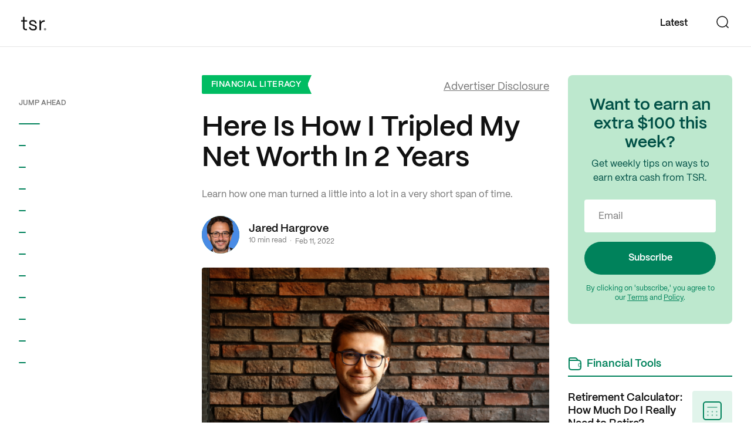

--- FILE ---
content_type: text/html
request_url: https://thinksaveretire.com/how-i-tripled-my-networth/
body_size: 51355
content:
<!DOCTYPE html><html lang="en"><head><meta charSet="utf-8"/><meta http-equiv="x-ua-compatible" content="ie=edge"/><meta name="viewport" content="width=device-width, initial-scale=1, shrink-to-fit=no"/><style data-href="/styles.40b1eaca5b49203d057e.css">@import url(https://use.typekit.net/nry3fxb.css);.Accordion--accordions--LcIWq{display:grid;grid-template-columns:1fr}.Accordion--accordion--3KHpB{padding-top:48px}.Accordion--accordion--3KHpB:first-child{padding-top:80px}.Accordion--accordion--3KHpB h2{margin:0;font-size:48px;line-height:56px;font-family:PPMori Bold,Helvetica,sans-serif}@media (max-width:1022px){.Accordion--accordion--3KHpB h2{font-size:48px;line-height:56px}}@media (max-width:767px){.Accordion--accordion--3KHpB h2{font-size:36px;line-height:44px}}.Accordion--accordion--3KHpB h2+svg{width:56px;height:56px}@media (max-width:767px){.Accordion--accordion--3KHpB h2+svg{width:44px;height:44px}}.Accordion--accordion--3KHpB p{font-size:18px;line-height:24px;margin:40px 0;font-family:PPMori Bold,Helvetica,sans-serif;padding-right:160px}@media (max-width:1022px){.Accordion--accordion--3KHpB p{padding-right:80px}}@media (max-width:767px){.Accordion--accordion--3KHpB p{font-size:16px;line-height:22px;padding-right:0}}.Accordion--accordion--3KHpB .Accordion--action--29u89{margin:48px 0 0;position:relative;text-decoration:none;display:table;background:#e6ea33;border-radius:2px;color:#111;display:flex;align-items:center;width:-webkit-fit-content;width:-moz-fit-content;width:fit-content;font-size:20px;line-height:24px;padding:16px 48px;font-family:PPMori SemiBold,Helvetica,sans-serif;border-radius:50px;transition:background .15s}@media (max-width:767px){.Accordion--accordion--3KHpB .Accordion--action--29u89{margin:24px 0 0;padding:16px 24px}}.Accordion--accordion--3KHpB .Accordion--action--29u89:hover{background:#d0d416}.Accordion--accordion--3KHpB .Accordion--images--2bKCj{display:grid;grid-template-columns:repeat(3,302px);grid-gap:16px;gap:16px;margin-top:48px}@media (max-width:1022px){.Accordion--accordion--3KHpB .Accordion--images--2bKCj{grid-template-columns:repeat(3,1fr)}}@media (max-width:575px){.Accordion--accordion--3KHpB .Accordion--images--2bKCj{grid-gap:8px;gap:8px}}.Accordion--accordion--3KHpB .Accordion--images--2bKCj.Accordion--single--10Izs{grid-template-columns:1fr;background:#d9d9d9;border-radius:4px}.Accordion--accordion--3KHpB .Accordion--images--2bKCj.Accordion--single--10Izs .Accordion--viewType--1Ms9R{display:grid;grid-template-columns:128px 128px 128px;align-items:center;justify-content:center;border-radius:50px;border:2px solid #111;width:-webkit-fit-content;width:-moz-fit-content;width:fit-content;margin:24px auto 0}@media (max-width:575px){.Accordion--accordion--3KHpB .Accordion--images--2bKCj.Accordion--single--10Izs .Accordion--viewType--1Ms9R{grid-template-columns:80px 80px 80px}}.Accordion--accordion--3KHpB .Accordion--images--2bKCj.Accordion--single--10Izs .Accordion--viewType--1Ms9R button{padding:8px 24px;background:transparent;border-radius:50px;font-size:12px;line-height:16px;text-transform:uppercase;font-family:PPMori SemiBold,Helvetica,sans-serif;outline:none!important}@media (max-width:575px){.Accordion--accordion--3KHpB .Accordion--images--2bKCj.Accordion--single--10Izs .Accordion--viewType--1Ms9R button{padding:8px;font-size:10px}}.Accordion--accordion--3KHpB .Accordion--images--2bKCj.Accordion--single--10Izs .Accordion--viewType--1Ms9R button.Accordion--active--2pJg6{background:#111;color:#fff}.Accordion--accordion--3KHpB .Accordion--images--2bKCj.Accordion--single--10Izs img{max-height:592px;display:block;margin:auto}@media (max-width:1022px){.Accordion--accordion--3KHpB .Accordion--images--2bKCj.Accordion--single--10Izs img{max-height:400px}}@media (max-width:767px){.Accordion--accordion--3KHpB .Accordion--images--2bKCj.Accordion--single--10Izs img{max-height:300px}}.Accordion--accordion--3KHpB .Accordion--linkInserts--11DUJ{display:grid;grid-template-columns:repeat(2,1fr);margin-top:40px;grid-gap:24px;gap:24px}@media (max-width:575px){.Accordion--accordion--3KHpB .Accordion--linkInserts--11DUJ{grid-template-columns:1fr}}.Accordion--accordion--3KHpB .Accordion--linkInserts--11DUJ .Accordion--linkInsert--1OYIG{padding:24px;border-radius:8px;border:1.5px solid #e0e0e0;text-align:center}.Accordion--accordion--3KHpB .Accordion--linkInserts--11DUJ .Accordion--linkInsert--1OYIG h4{font-size:20px;line-height:24px;font-family:PPMori Bold,Helvetica,sans-serif;text-transform:uppercase;color:#00825b}.Accordion--accordion--3KHpB .Accordion--linkInserts--11DUJ .Accordion--linkInsert--1OYIG h3{font-size:64px;line-height:64px;font-family:PPMori Bold,Helvetica,sans-serif;margin:32px 0 8px}.Accordion--accordion--3KHpB .Accordion--linkInserts--11DUJ .Accordion--linkInsert--1OYIG h3:after{content:none}.Accordion--accordion--3KHpB .Accordion--linkInserts--11DUJ .Accordion--linkInsert--1OYIG p{margin:0;font-size:16px;line-height:24px;font-family:PPMori Regular,Helvetica,sans-serif;padding-right:0}.Accordion--accordion--3KHpB .Accordion--linkInserts--11DUJ .Accordion--linkInsert--1OYIG a{width:100%;display:block;margin:32px auto 0;text-align:center}.Accordion--accordion--3KHpB .Accordion--video--1nYDF{margin-top:48px}.Accordion--accordion--3KHpB .Accordion--video--1nYDF iframe{aspect-ratio:16/9;width:100%;height:auto}.Accordion--accordion--3KHpB .Accordion--accordionButton--2oQFh{display:grid;grid-template-columns:1fr auto;background:transparent;text-align:left;width:100%;padding:0;outline:none!important;text-decoration:none}.Accordion--accordion--3KHpB .Accordion--accordionButton--2oQFh svg{transition:transform .15s}.Accordion--accordion--3KHpB .Accordion--content--3Z1Xn{height:0;overflow:hidden}.Accordion--accordion--3KHpB .Accordion--content--3Z1Xn.Accordion--active--2pJg6{height:auto}.PartnerWithUs--partnerWithUs--IzdFJ{position:relative;background:#111;color:#fff;text-align:center;padding:120px 0}@media (max-width:1022px){.PartnerWithUs--partnerWithUs--IzdFJ{padding:80px 0}}@media (max-width:767px){.PartnerWithUs--partnerWithUs--IzdFJ{padding:40px 0}}.PartnerWithUs--partnerWithUs--IzdFJ h2{margin:0;font-size:72px;line-height:80px;font-family:PPMori Bold,Helvetica,sans-serif;color:#fff}@media (max-width:1022px){.PartnerWithUs--partnerWithUs--IzdFJ h2{font-size:56px;line-height:64px}}@media (max-width:767px){.PartnerWithUs--partnerWithUs--IzdFJ h2{font-size:48px;line-height:54px}}.PartnerWithUs--partnerWithUs--IzdFJ p{font-size:16px;line-height:24px;margin:24px 0 40px}.PartnerWithUs--partnerWithUs--IzdFJ .PartnerWithUs--action--2lbEm{margin:48px auto 0;position:relative;text-decoration:none;background:#e6ea33;border-radius:2px;color:#111;display:grid;grid-template-columns:1fr 24px;grid-gap:8px;gap:8px;align-items:center;width:-webkit-fit-content;width:-moz-fit-content;width:fit-content;font-size:20px;line-height:24px;padding:16px 32px;font-family:PPMori SemiBold,Helvetica,sans-serif;border-radius:50px;transition:background .15s}.PartnerWithUs--partnerWithUs--IzdFJ .PartnerWithUs--action--2lbEm:hover{background:#d0d416}.PartnerWithUs--partnerWithUs--IzdFJ .PartnerWithUs--action--2lbEm+p{margin:24px 0 0}.LoadingDots--loader--2OhNQ{display:flex;align-items:center;text-align:center;justify-content:center}.LoadingDots--loader--2OhNQ>div{width:4px;height:4px;margin:5px;border-radius:100%;display:inline-block;-webkit-animation:LoadingDots--bouncedelay--6guKf 1.4s ease-in-out infinite both;animation:LoadingDots--bouncedelay--6guKf 1.4s ease-in-out infinite both}.LoadingDots--loader--2OhNQ>div:first-of-type{-webkit-animation-delay:.16s;animation-delay:.16s}.LoadingDots--loader--2OhNQ>div:nth-of-type(2){-webkit-animation-delay:.32s;animation-delay:.32s}.LoadingDots--loader--2OhNQ>div:nth-of-type(3){-webkit-animation-delay:.48s;animation-delay:.48s}.LoadingDots--dark--2MVqT>div{background-color:#111}.LoadingDots--light--xlVxd>div{background-color:#fff}@-webkit-keyframes LoadingDots--bouncedelay--6guKf{0%,80%,to{transform:scale(1)}40%{transform:scale(0)}}@keyframes LoadingDots--bouncedelay--6guKf{0%,80%,to{transform:scale(1)}40%{transform:scale(0)}}.Button--wrapper--1zQJ5{font-family:PPMori SemiBold,Helvetica,sans-serif;border:1px solid transparent;border-radius:50px;min-width:125px;height:48px;font-size:16px;line-height:24px;padding:12px 18px;outline:none}.PrimaryButton--primary--1j-b_{background:#00825b;color:#fff;transition:.25s;transition-property:background-color,color}.PrimaryButton--primary--1j-b_:hover{background:#005046}.Hero--hero--h6XvW{background-image:url(/static/tsr-hero-img-a-929336ea1db7dec1f45250c908cbb050.jpg);background-repeat:no-repeat;background-position:50%;background-size:cover;background-color:#4affe9;padding:144px 0 0;text-align:center}@media (max-width:767px){.Hero--hero--h6XvW{padding:96px 0 0}}.Hero--hero--h6XvW h1{margin:0 0 48px}@media (max-width:767px){.Hero--hero--h6XvW h1{font-size:36px;line-height:48px}}.Hero--hero--h6XvW h1 small{font-size:18px;line-height:24px;text-transform:none;font-family:PPMori Regular,Helvetica,sans-serif;margin:24px 0 0;display:block}@media (max-width:767px){.Hero--hero--h6XvW h1 small{font-size:16px;margin:14px 0 0}}.Hero--hero--h6XvW .Hero--items--2YTlp{display:grid;grid-template-columns:repeat(4,1fr);grid-gap:24px;gap:24px;margin-bottom:-48px}@media (max-width:767px){.Hero--hero--h6XvW .Hero--items--2YTlp{grid-template-columns:repeat(2,1fr);grid-gap:16px;gap:16px}}@media (max-width:575px){.Hero--hero--h6XvW .Hero--items--2YTlp{grid-gap:8px;gap:8px}}.Hero--hero--h6XvW .Hero--items--2YTlp h4{margin:8px 0 0;font-size:16px;line-height:24px;transition:color .2s ease-in-out}@media (max-width:1022px){.Hero--hero--h6XvW .Hero--items--2YTlp h4{font-size:14px;line-height:20px}}.Hero--hero--h6XvW a{display:block;padding:16px;background:#fff;border:2px solid #111;text-decoration:none;border-radius:8px;text-align:center;transition:all .2s ease-in-out;transition-property:background-color,transform,color,box-shadow}@media (max-width:767px){.Hero--hero--h6XvW a{padding:8px}}@media (hover:hover){.Hero--hero--h6XvW a:hover{box-shadow:0 8px 16px rgba(17,17,17,.25);background-color:#111;transform:translateY(-8px);color:#fff}.Hero--hero--h6XvW a:hover h4{color:#fff}}.Input--wrapper--3VmYa{position:relative;margin:0 0 24px}.Input--wrapper--3VmYa input,.Input--wrapper--3VmYa textarea{font-family:PPMori Regular,Helvetica,sans-serif;-webkit-appearance:none;-moz-appearance:none;appearance:none;background:transparent;color:#111;border-radius:2px;width:100%;outline:none;border:1px solid #e6e6e6;transition:.25s;transition-property:box-shadow,border-color;box-shadow:0 1px 2px 0 rgba(17,17,17,.1);font-size:16px;line-height:23px;padding:17px 24px}.Input--wrapper--3VmYa input:focus,.Input--wrapper--3VmYa textarea:focus{box-shadow:0 8px 16px 0 rgba(17,17,17,.1);border-color:#111}.Input--wrapper--3VmYa input:hover:not(:focus),.Input--wrapper--3VmYa textarea:hover:not(:focus){border-color:#777}.Input--wrapper--3VmYa input+label,.Input--wrapper--3VmYa textarea+label{font-family:PPMori Regular,Helvetica,sans-serif;color:#777;position:absolute;transition:all .1s ease;pointer-events:none}.Input--wrapper--3VmYa ::-webkit-input-placeholder{color:#777}.Input--wrapper--3VmYa ::-moz-placeholder{color:#777}.Input--wrapper--3VmYa :-ms-input-placeholder{color:#777}.Input--wrapper--3VmYa ::-ms-input-placeholder{color:#777}.Input--wrapper--3VmYa ::placeholder{color:#777}.Input--wrapper--3VmYa input:focus::-webkit-input-placeholder,.Input--wrapper--3VmYa textarea:focus::-webkit-input-placeholder{color:#d9d9d9}.Input--wrapper--3VmYa input:focus::-moz-placeholder,.Input--wrapper--3VmYa textarea:focus::-moz-placeholder{color:#d9d9d9}.Input--wrapper--3VmYa input:focus:-ms-input-placeholder,.Input--wrapper--3VmYa textarea:focus:-ms-input-placeholder{color:#d9d9d9}.Input--wrapper--3VmYa input:focus::-ms-input-placeholder,.Input--wrapper--3VmYa textarea:focus::-ms-input-placeholder{color:#d9d9d9}.Input--wrapper--3VmYa input:focus::placeholder,.Input--wrapper--3VmYa textarea:focus::placeholder{color:#d9d9d9}.Input--wrapper--3VmYa input[disabled],.Input--wrapper--3VmYa textarea[disabled]{background:#fafafa;cursor:not-allowed}.Input--wrapper--3VmYa.Input--hasValue--2FNrR input,.Input--wrapper--3VmYa.Input--hasValue--2FNrR textarea{border-color:#e6e6e6}.Input--wrapper--3VmYa.Input--hasValue--2FNrR input:focus,.Input--wrapper--3VmYa.Input--hasValue--2FNrR textarea:focus{border-color:#111}.Input--wrapper--3VmYa.Input--hasValue--2FNrR input:not(:focus)+label,.Input--wrapper--3VmYa.Input--hasValue--2FNrR textarea:not(:focus)+label{color:#777}.Input--wrapper--3VmYa.Input--error--2OBun input,.Input--wrapper--3VmYa.Input--error--2OBun textarea{border-color:#ff2642}.Input--wrapper--3VmYa.Input--error--2OBun input:focus,.Input--wrapper--3VmYa.Input--error--2OBun textarea:focus{border-color:#111}.Input--hasLabel--1asFH{height:72px}.Input--hasLabel--1asFH input,.Input--hasLabel--1asFH textarea{font-size:16px;line-height:24px;padding:23px 16px}.Input--hasLabel--1asFH input+label,.Input--hasLabel--1asFH textarea+label{top:50%;left:16px;transform:translateY(-50%)}.Input--hasLabel--1asFH ::-webkit-input-placeholder{color:transparent}.Input--hasLabel--1asFH ::-moz-placeholder{color:transparent}.Input--hasLabel--1asFH :-ms-input-placeholder{color:transparent}.Input--hasLabel--1asFH ::-ms-input-placeholder{color:transparent}.Input--hasLabel--1asFH ::placeholder{color:transparent}.Input--hasLabel--1asFH label{font-size:16px;line-height:20px}.Input--hasLabel--1asFH.Input--hasValue--2FNrR label,.Input--hasLabel--1asFH input:focus+label,.Input--hasLabel--1asFH textarea:focus+label{font-size:12px;transform:translateY(-25px)}.Input--hasLabel--1asFH.Input--hasValue--2FNrR input,.Input--hasLabel--1asFH input:focus,.Input--hasLabel--1asFH textarea:focus{padding:32px 16px 16px}.Input--hasLabel--1asFH.Input--hasValue--2FNrR input+label,.Input--hasLabel--1asFH input:focus+label,.Input--hasLabel--1asFH textarea:focus+label{color:#111}.Input--errorIcon--2r5zE{position:absolute;transform:translateY(-50%);right:16px;top:50%}.Input--errorMessage--1STBM{font-family:PPMori Regular,Helvetica,sans-serif;pointer-events:none;position:absolute;bottom:-16px;left:0;font-size:12px;color:#ff2642}.ExploreNewHorizons--exploreNewHorizons--2pYqx{position:relative;background-color:#111;padding:48px 0 24px;text-align:center}.ExploreNewHorizons--exploreNewHorizons--2pYqx h6{color:#777;text-transform:uppercase;margin:0 0 24px}.ExploreNewHorizons--items--itNL9{display:grid;grid-template-columns:repeat(8,auto);grid-gap:16px}@media (max-width:1022px){.ExploreNewHorizons--items--itNL9{grid-template-columns:repeat(4,auto)}}@media (max-width:767px){.ExploreNewHorizons--items--itNL9{grid-gap:16px;gap:16px;grid-template-columns:repeat(4,auto)}}@media (max-width:575px){.ExploreNewHorizons--items--itNL9{grid-template-columns:repeat(2,auto)}}.ExploreNewHorizons--items--itNL9 h4{margin:8px 0 0;font-size:16px;line-height:24px;transition:color .2s ease-in-out;color:#fff;white-space:nowrap}@media (max-width:1022px){.ExploreNewHorizons--items--itNL9 h4{font-size:14px;line-height:20px}}.ExploreNewHorizons--items--itNL9 .ExploreNewHorizons--hasSubLinks--2Rw8u,.ExploreNewHorizons--items--itNL9 a{display:block;padding:16px 8px;border-bottom:3px solid transparent;text-decoration:none;text-align:center;transition:all .2s ease-in-out;transition-property:background-color,transform,color,box-shadow;color:#fff;cursor:pointer}@media (max-width:767px){.ExploreNewHorizons--items--itNL9 .ExploreNewHorizons--hasSubLinks--2Rw8u,.ExploreNewHorizons--items--itNL9 a{padding:8px}}.ExploreNewHorizons--items--itNL9 .ExploreNewHorizons--hasSubLinks--2Rw8u:hover,.ExploreNewHorizons--items--itNL9 a:hover{border-bottom-color:#fff;color:#fff}.ExploreNewHorizons--items--itNL9 .ExploreNewHorizons--hasSubLinks--2Rw8u:hover h4,.ExploreNewHorizons--items--itNL9 a:hover h4{color:#fff}.ExploreNewHorizons--items--itNL9 .ExploreNewHorizons--subItems--BSuKf{transition:.2s ease-in-out;transition-property:visibility,opacity,top;box-shadow:0 0 16px 0 hsla(0,0%,100%,.16);background:#fff;border-radius:12px;position:absolute;padding:8px;z-index:25;top:95%;left:50%;transform:translateX(-50%);min-width:-webkit-fit-content;min-width:-moz-fit-content;min-width:fit-content;opacity:0;visibility:hidden}@media (max-width:767px){.ExploreNewHorizons--items--itNL9 .ExploreNewHorizons--subItems--BSuKf{padding:4px 8px}}.ExploreNewHorizons--items--itNL9 .ExploreNewHorizons--subItems--BSuKf a{display:grid;grid-template-columns:1fr 20px;align-items:center;grid-column-gap:4px;-moz-column-gap:4px;column-gap:4px;padding:8px;text-align:left;font-family:PPMori SemiBold,Helvetica,sans-serif;color:#005046;white-space:nowrap;border-radius:4px;border:none}.ExploreNewHorizons--items--itNL9 .ExploreNewHorizons--subItems--BSuKf a:hover{color:#00825b;background-color:#e1f4eb}.ExploreNewHorizons--items--itNL9 .ExploreNewHorizons--subItems--BSuKf a:first-of-type{margin-bottom:4px}.ExploreNewHorizons--items--itNL9 .ExploreNewHorizons--subItems--BSuKf:after{content:"";display:block;margin-top:-28px;position:absolute;left:calc(50% - 10px);transform:translateX(-50%);width:0;height:0;border-style:solid;transform:rotate(90deg);top:8px;border-color:transparent #fff transparent transparent;border-width:10px}.ExploreNewHorizons--items--itNL9 .ExploreNewHorizons--hasSubLinks--2Rw8u{position:relative}.ExploreNewHorizons--items--itNL9 .ExploreNewHorizons--hasSubLinks--2Rw8u:hover .ExploreNewHorizons--subItems--BSuKf{visibility:visible;opacity:1;right:calc(100% + 12px)}.ExploreNewHorizons--scrollUpButton--2jQuK{position:absolute;top:0;transform:translateY(-50%);right:24px}@media (max-width:575px){.ExploreNewHorizons--scrollUpButton--2jQuK{transform:translate(-50%,-50%);left:50%}}.SignUp--form--1nwa-{position:relative}.SignUp--signUpBanner--3m9zI{background:#bde8ce;position:relative;padding:48px 0;margin:0}.SignUp--signUpBanner--3m9zI h2{margin:0 0 8px;color:#005046;font-size:32px;line-height:36px}@media (max-width:767px){.SignUp--signUpBanner--3m9zI h2{text-align:center}}.SignUp--signUpBanner--3m9zI p{color:#005046;font-size:16px;line-height:24px}@media (max-width:767px){.SignUp--signUpBanner--3m9zI p{text-align:center}}.SignUp--signUpBanner--3m9zI ul{list-style:none}.SignUp--signUpBanner--3m9zI ul li{color:#00825b;display:flex;align-items:center;margin:8px 0;grid-gap:8px;gap:8px}@media (max-width:767px){.SignUp--signUpBanner--3m9zI ul li{display:none}}.SignUp--signUpBanner--3m9zI .SignUp--form--2wQit{width:100%;margin:24px 0}@media (min-width:768px){.SignUp--signUpBanner--3m9zI .SignUp--form--2wQit{display:flex;align-items:center}}@media (min-width:1023px){.SignUp--signUpBanner--3m9zI .SignUp--form--2wQit{margin:0 0 16px}}.SignUp--signUpBanner--3m9zI .SignUp--form--2wQit>div{width:100%;margin:0}.SignUp--signUpBanner--3m9zI .SignUp--form--2wQit input{border:none;box-shadow:none;background:#fff;border-radius:4px;width:100%;height:56px;margin:0}@media (min-width:768px){.SignUp--signUpBanner--3m9zI .SignUp--form--2wQit input{border-radius:50px}}.SignUp--signUpBanner--3m9zI .SignUp--form--2wQit button{width:100%;margin:24px 0 0}@media (min-width:768px){.SignUp--signUpBanner--3m9zI .SignUp--form--2wQit button{position:absolute;right:4px;width:auto;margin:0}}.SignUp--signUpBanner--3m9zI .SignUp--form--2wQit+p{font-size:12px;line-height:16px;text-align:center;color:#00825b}.SignUp--signUpBanner--3m9zI .SignUp--form--2wQit+p a{text-decoration:underline;color:#00825b}.SignUp--signUpBanner--3m9zI img{max-width:345px;position:absolute;bottom:0;left:44%}@media (max-width:767px){.SignUp--signUpBanner--3m9zI img{max-width:300px;left:30%}}@media (max-width:575px){.SignUp--signUpBanner--3m9zI img{transform:scaleX(-1);bottom:inherit;max-width:170px;left:inherit;top:24px;right:0}}.SignUp--signUpBanner--3m9zI.SignUp--mini--22KO1{text-align:center;padding:36px 12px;margin-bottom:48px;border-radius:8px}.SignUp--signUpBanner--3m9zI.SignUp--mini--22KO1 h2{font-size:28px;line-height:32px;margin:0 0 8px}.SignUp--signUpBanner--3m9zI.SignUp--mini--22KO1 p{margin:0 0 24px}.SignUp--signUpBanner--3m9zI.SignUp--mini--22KO1 .SignUp--form--2wQit{display:block}.SignUp--signUpBanner--3m9zI.SignUp--mini--22KO1 .SignUp--form--2wQit+p{margin:0 auto;max-width:220px}.SignUp--signUpBanner--3m9zI.SignUp--mini--22KO1 .SignUp--form--2wQit+p a{text-decoration:underline;color:#00825b}.SignUp--signUpBanner--3m9zI.SignUp--mini--22KO1 .SignUp--form--2wQit>div{margin-bottom:16px}.SignUp--signUpBanner--3m9zI.SignUp--mini--22KO1 .SignUp--form--2wQit input{border-radius:4px;margin-right:0;width:100%}.SignUp--signUpBanner--3m9zI.SignUp--mini--22KO1 .SignUp--form--2wQit button{min-height:56px;position:relative;width:100%;right:0}.SignUp--successMessage--EiENZ{display:flex;align-items:center}@media (max-width:1022px){.SignUp--successMessage--EiENZ{text-align:center;display:block}}.SignUp--successMessage--EiENZ svg{margin:0 24px 0 0}@media (max-width:1022px){.SignUp--successMessage--EiENZ svg{margin:0 0 16px}}.SignUp--successMessage--EiENZ p{font-family:PPMori SemiBold,Helvetica,sans-serif;font-size:16px;letter-spacing:0;line-height:24px;color:#111}.Footer--footer--2nhzB{background:#000;position:relative;padding:48px 0 24px}.Footer--footer--2nhzB h6{text-align:center;color:#777;text-transform:uppercase;margin:0 0 24px;font-family:PPMori SemiBold,Helvetica,sans-serif}.Footer--footerTags--Vrqvz{display:flex;align-items:center;justify-content:center;margin-bottom:48px;flex-wrap:wrap}@media (max-width:767px){.Footer--footerTags--Vrqvz{margin-bottom:24px}}.Footer--footerTags--Vrqvz a{font-size:12px;line-height:16px;border-radius:50px;display:flex;align-items:center;margin:4px;padding:11px 16px;color:#fff;text-decoration:none;font-family:PPMori Regular,Helvetica,sans-serif;background-color:hsla(0,0%,100%,.1)}.Footer--footerTags--Vrqvz a:hover{background-color:hsla(0,0%,100%,.25)}.Footer--footerTags--Vrqvz a svg{margin-right:8px}.Footer--featured--H6dPU{padding:36px 0 48px;position:relative;margin-bottom:48px;width:100%}@media (max-width:767px){.Footer--featured--H6dPU{margin-bottom:24px;padding:24px 0}}.Footer--featured--H6dPU .Footer--featuredImageWrapper--BQZQv{overflow-x:hidden;display:flex;justify-content:center}.Footer--featured--H6dPU img{min-width:654px}.Footer--featured--H6dPU:before{content:"As featured on:";position:absolute;top:0;left:50%;transform:translate(-50%);color:#777;text-transform:uppercase;line-height:100%;text-align:center;font-family:PPMori SemiBold,Helvetica,sans-serif;font-size:12px;background-color:#111}.Footer--divider--35gvo{width:100%;height:1px;background-color:#333;margin:48px 0}@media (max-width:767px){.Footer--divider--35gvo{margin:24px 0}}.Footer--footerMiddle--30vWk{display:grid;grid-template-columns:1fr 1fr 1fr 1fr;text-align:center;margin-bottom:48px;grid-gap:12px}@media (max-width:767px){.Footer--footerMiddle--30vWk{grid-template-columns:auto auto auto;justify-content:center}}@media (max-width:575px){.Footer--footerMiddle--30vWk{grid-template-columns:1fr;grid-gap:8px}}.Footer--footerMiddle--30vWk a{display:block;margin:0;font-size:16px;line-height:24px;color:#fff;text-decoration:none;font-family:PPMori SemiBold,Helvetica,sans-serif}.Footer--footerMiddle--30vWk a:hover{text-decoration:underline}.Footer--socialLinks--13Niw{display:flex;align-items:center;justify-content:center;margin-bottom:48px}@media (max-width:575px){.Footer--socialLinks--13Niw{display:flex;flex-flow:row wrap}}.Footer--socialLinks--13Niw a{margin:0 12px;color:#fff}.Footer--socialLinks--13Niw a:hover svg{opacity:.5}.Footer--footerBottomSection--1DQ-A{text-align:center}.Footer--footerBottomSection--1DQ-A p{font-family:PPMori Regular,Helvetica,sans-serif;font-size:12px;color:#777;letter-spacing:0;line-height:20px}.Footer--footerBottomSection--1DQ-A p a{font-family:PPMori Regular,Helvetica,sans-serif;color:#fff;box-shadow:none;text-decoration:underline}.Footer--footerBottomSection--1DQ-A p a:hover{text-decoration:underline}._-module--modal--2OdW7{position:fixed;top:0;bottom:0;left:0;right:0;z-index:100004;overflow:auto;background-color:rgba(0,0,0,.25);opacity:1;display:flex;align-items:self-start;justify-content:center;transition:transform .3s,opacity,.3s,background-color .3s;-webkit-overflow-scrolling:touch}._-module--modal--2OdW7 .modal-enter{transition:background-color .3s;overflow:hidden;background-color:transparent}._-module--modal--2OdW7 .modal-enter .dialog{-webkit-animation:anim-open .3s;animation:anim-open .3s}._-module--modal--2OdW7 .modal-enter.modal-enter-active{background-color:rgba(0,0,0,.25)}._-module--modal--2OdW7 .modal-enter.modal-enter-active .dialog{opacity:1;transform:scaleX(1)}._-module--modal--2OdW7 .modal-exit{transition:opacity .3s}._-module--modal--2OdW7 .modal-exit .dialog{transition:transform .3s}._-module--modal--2OdW7 .modal-exit.modal-exit-active{opacity:0}._-module--modal--2OdW7 .modal-exit.modal-exit-active .dialog{transform:scale3d(.9,.9,1)}._-module--dialog--7mz8l{margin:20px;position:relative;background-color:#fff;border-radius:4px;text-align:center;box-shadow:0 4px 45px 0 rgba(0,0,0,.12);width:540px}@media (max-width:575px){._-module--dialog--7mz8l{width:100%}}._-module--dialog--7mz8l._-module--fullScreen--1NepD{height:100%;width:100%;margin:0;border-radius:0;box-shadow:none}._-module--closeIcon--wnYu7{padding:0;border:none;width:20px;height:20px;background:none;cursor:pointer;outline:none;position:absolute;z-index:11;right:30px;top:30px}@media (max-width:767px){._-module--closeIcon--wnYu7{right:20px;top:20px}}._-module--header--TKnBr{padding:50px 50px 20px}@media (max-width:767px){._-module--header--TKnBr{padding:25px 25px 20px}}._-module--header--TKnBr p{margin:20px 0 0}._-module--body--2F6I7{border-radius:0 0 4px 4px;padding:20px 50px 50px}@media (max-width:767px){._-module--body--2F6I7{padding:20px 25px 25px}}._-module--body--2F6I7 button{margin:8px}@media (max-width:767px){._-module--body--2F6I7 button{padding:12px 20px;min-width:100%;margin:8px 0}}@-webkit-keyframes _-module--anim-open--xOXRA{0%{opacity:0;transform:translateY(-100%)}to{opacity:1;transform:translate(0)}}@keyframes _-module--anim-open--xOXRA{0%{opacity:0;transform:translateY(-100%)}to{opacity:1;transform:translate(0)}}@media (max-width:575px){._-module--dialog--7mz8l._-module--fullScreen--1NepD{min-height:100%}}.Popup--modalBody--3NhuF{width:unset!important;border-radius:12px}.Popup--contentWrapper--jdwec{display:flex;align-items:center}.Popup--contentWrapper--jdwec img{width:auto;height:440px;border-radius:12px}@media (max-width:1439px){.Popup--contentWrapper--jdwec img{width:400px;height:auto;margin-bottom:0!important}}.Popup--contentWrapper--jdwec .Popup--content--3dgU4{max-width:400px;text-align:left}@media (max-width:1439px){.Popup--contentWrapper--jdwec .Popup--content--3dgU4{padding:0 24px 24px}}@media (min-width:1440px){.Popup--contentWrapper--jdwec .Popup--content--3dgU4{max-width:500px;padding:48px 80px}}.Popup--contentWrapper--jdwec .Popup--content--3dgU4 h3{font-family:PPMori Bold,Helvetica,sans-serif;margin-bottom:16px}.Popup--contentWrapper--jdwec .Popup--content--3dgU4 h3:nth-of-type(2){font-size:28px}.Popup--contentWrapper--jdwec .Popup--content--3dgU4 p{padding-bottom:24px}.Popup--contentWrapper--jdwec .Popup--content--3dgU4 .Popup--form--Xb_B6 form>div:first-of-type{margin-bottom:12px}.Popup--contentWrapper--jdwec .Popup--content--3dgU4 .Popup--form--Xb_B6 button,.Popup--contentWrapper--jdwec .Popup--content--3dgU4 .Popup--form--Xb_B6 input{border-radius:12px;height:50px;box-shadow:none}.Popup--contentWrapper--jdwec .Popup--content--3dgU4 .Popup--form--Xb_B6 button{background-color:#111;line-height:100%;margin-left:16px;width:120px;min-width:unset;padding:16px 21px}@media (min-width:1440px){.Popup--contentWrapper--jdwec .Popup--content--3dgU4 .Popup--form--Xb_B6 button{width:100%;margin-left:0}}.Popup--contentWrapper--jdwec .Popup--content--3dgU4 .Popup--form--Xb_B6+p{margin-top:16px;padding-bottom:0}@media (max-width:1439px){.Popup--contentWrapper--jdwec .Popup--content--3dgU4 .Popup--form--Xb_B6+p{text-align:center}}.Popup--contentWrapper--jdwec .Popup--content--3dgU4 .Popup--form--Xb_B6+p a{color:#00bc62}@media (max-width:1439px){.Popup--contentWrapper--jdwec{display:block;text-align:center}.Popup--contentWrapper--jdwec img{margin:0 auto 16px}.Popup--contentWrapper--jdwec .Popup--content--3dgU4{margin:0 auto}.Popup--contentWrapper--jdwec .Popup--content--3dgU4 .Popup--form--Xb_B6{display:block;height:unset}.Popup--contentWrapper--jdwec .Popup--content--3dgU4 .Popup--form--Xb_B6 button{width:100%;margin-left:0}}.Popup--close--3Xb-B{cursor:pointer;position:absolute;top:16px;right:16px;padding:6px;opacity:.3;transition:opacity .25s}.Popup--close--3Xb-B:hover{opacity:1}.ProgressBar--progressBar--z0NfJ{background:transparent;transition:.3s;width:100%;height:2px;display:none;position:absolute;right:0;left:0;bottom:0}@media (max-width:1439px){.ProgressBar--progressBar--z0NfJ{display:block}}.ProgressBar--fixed--2vdtt{background:#e6e6e6;position:fixed;z-index:10;height:4px;bottom:inherit}.ProgressBar--filler--3hh3_{transition:width .2s;background:#00bc62;height:100%}.post--main--2LKMW{max-width:1380px;margin:80px auto 0}@media (max-width:1022px){.post--main--2LKMW{max-width:710px}}@media (max-width:767px){.post--main--2LKMW{margin:56px auto 0}}.post--main--2LKMW>div:first-of-type{padding:0 16px}@media (max-width:767px){.post--main--2LKMW>div:first-of-type{padding:0}}.post--singleArticle--4N84x{margin:0 auto;padding:48px 24px}@media (max-width:1439px){.post--singleArticle--4N84x{padding:48px 24px 48px 50px}}@media (max-width:767px){.post--singleArticle--4N84x{padding:40px 0}}@media (max-width:575px){.post--singleArticle--4N84x{padding:40px 12px}}.post--singleArticleTags--3juH4.post--featuredTag--3xzvs{position:relative;background:#00bc62;padding:0 12px 0 16px;height:32px;border-radius:2px;color:#fff;display:inline-block}.post--singleArticleTags--3juH4.post--featuredTag--3xzvs:before{content:"";position:absolute;top:0;right:-6px;width:0;height:0;border-top:0 solid transparent;border-bottom:32px solid #00bc62;border-right:14px solid transparent}.post--singleArticleTags--3juH4.post--featuredTag--3xzvs:after{content:"";position:absolute;top:0;right:-6px;width:0;height:0;border-bottom:0 solid transparent;border-top:32px solid #00bc62;border-right:14px solid transparent}.post--singleArticleTags--3juH4.post--featuredTag--3xzvs a{color:#fff;text-decoration:none;height:32px;line-height:32px}.post--singleArticleTags--3juH4.post--featuredTag--3xzvs a:hover{box-shadow:none;text-decoration:none}.post--singleArticleTags--3juH4.post--featuredTag--3xzvs:hover{opacity:.8}.post--singleArticleTags--3juH4 a{display:inline-block;font-family:PPMori SemiBold,Helvetica,sans-serif;text-transform:uppercase;color:#00bc62;font-size:14px;line-height:20px;letter-spacing:.4px;box-shadow:none;text-decoration:none}.post--singleArticleTags--3juH4 a:hover{box-shadow:0 1px 0 0 #00bc62}.post--singleArticleFooterTags--2bat2{background-color:#fff;text-align:center;padding:48px 0}.post--singleArticleFooterTags--2bat2 h6{color:#777;text-transform:uppercase;margin:0 0 16px}.post--singleArticleFooterTags--2bat2 .post--singleArticleTags--3juH4{background:#f8f8f8;border-radius:50px;margin:4px;display:inline-block;color:#777}.post--singleArticleFooterTags--2bat2 .post--singleArticleTags--3juH4 a{font-family:PPMori SemiBold,Helvetica,sans-serif;box-shadow:none;display:inline-block;padding:12px 16px;transition:color .2s ease;color:#111;font-size:12px;line-height:16px}.post--singleArticleFooterTags--2bat2 .post--singleArticleTags--3juH4 a:hover{transition:color .2s ease;color:#777}.post--singleArticleExcerpt--1omoD{font-size:16px;line-height:24px;color:#777;font-family:PPMori Regular,Helvetica,sans-serif;padding-bottom:24px}.post--disclaimerText--3hNtQ{padding:8px 0;border-radius:4px;font-size:12px;line-height:16px}.post--disclaimerText--3hNtQ a{font-family:PPMori Regular,Helvetica,sans-serif;color:#777}.post--singleArticleFeatureImage--3aGJ0{width:100%;position:relative}@media (max-width:767px){.post--singleArticleFeatureImage--3aGJ0{margin-bottom:48px;width:calc(100% + 32px);margin-left:-16px}.post--singleArticleFeatureImage--3aGJ0 img{border-radius:0!important}}.post--singleArticleFeatureImage--3aGJ0 img{aspect-ratio:16/9;margin:0;width:100%;height:100%;-o-object-fit:cover;object-fit:cover;border-radius:4px;padding:0}@media (max-width:575px){.post--singleArticleFeatureImage--3aGJ0 img{border-radius:0}}.post--singleArticleFeatureImage--3aGJ0 .post--singleArticleAuthorLinks--3Oa8a{margin:8px 16px 0}.post--singleArticleFeatureImage--3aGJ0 .post--singleArticleAuthorLinks--3Oa8a p{margin-right:auto}.post--customArticleFeatureImage--2JPKL{margin-bottom:48px}.post--singleArticleDisclaimer--2CeD7,.post--singleArticleFullContent--3NoZX{margin:0 auto}@media (max-width:1022px){.post--singleArticleDisclaimer--2CeD7,.post--singleArticleFullContent--3NoZX{max-width:100%}}.post--singleArticleInformation--lDq2L{border-top:1px solid #e0e0e0;background:#fafafa;position:relative;padding:0 0 48px}.post--singleArticleBodyContent--34aFj{margin-top:24px}@media (max-width:767px){.post--singleArticleBodyContent--34aFj{margin-top:36px}}.post--singleArticleBodyContent--34aFj figcaption,.post--singleArticleBodyContent--34aFj p{font-family:"source-serif-pro",serif;font-weight:400}.post--singleArticleBodyContent--34aFj>p:first-of-type:first-letter{float:left;font-size:48px;line-height:48px;padding:10px .5em}.post--singleArticleBodyContent--34aFj figcaption{font-size:14px;line-height:20px;text-align:center;color:#777}@media (max-width:575px){.post--singleArticleBodyContent--34aFj iframe{display:block;width:100%;height:270px}}.post--stickyPrograssBar--gur58{height:100vh}.post--commentsHeading--2KFQb{margin-bottom:22px}.post--suggestedArticle--wr496 a{box-shadow:none}.post--suggestedArticle--wr496 a:hover{color:unset;box-shadow:none}.post--suggestedArticle--wr496 img{transition:transform .3s;-o-object-fit:cover;object-fit:cover;border-radius:4px}.post--suggestedArticle--wr496 span{font-size:12px;line-height:20px;color:#888;font-weight:400}.post--suggestedArticle--wr496 h4{padding:16px 0}.post--suggestedArticle--wr496.post--suggestedArticleFull--1wbxB{display:flex;position:relative;margin:48px 0}@media (max-width:575px){.post--suggestedArticle--wr496.post--suggestedArticleFull--1wbxB{display:block}}.post--suggestedArticle--wr496.post--suggestedArticleFull--1wbxB .post--imageWrapper--3CgGM{transition:transform .3s;position:relative;position:absolute;height:100%;width:50%;min-width:50%}.post--suggestedArticle--wr496.post--suggestedArticleFull--1wbxB .post--imageWrapper--3CgGM img{width:100%;height:100%}.post--suggestedArticle--wr496.post--suggestedArticleFull--1wbxB .post--imageWrapper--3CgGM .post--tags--3vOdw{position:absolute;bottom:16px;left:16px;padding:8px 16px;border-radius:2px;font-family:PPMori SemiBold,Helvetica,sans-serif;text-transform:uppercase;font-size:12px;line-height:20px;color:#fff;letter-spacing:.4px;background-color:rgba(0,0,0,.25)}@supports ((-webkit-backdrop-filter:none) or (backdrop-filter:none)){.post--suggestedArticle--wr496.post--suggestedArticleFull--1wbxB .post--imageWrapper--3CgGM .post--tags--3vOdw{background-color:rgba(0,0,0,.01);-webkit-backdrop-filter:blur(16px);backdrop-filter:blur(16px)}}.post--suggestedArticle--wr496.post--suggestedArticleFull--1wbxB .post--imageWrapper--3CgGM:hover{transform:translateY(-3px)}@media (max-width:575px){.post--suggestedArticle--wr496.post--suggestedArticleFull--1wbxB .post--imageWrapper--3CgGM{position:relative;width:100%;min-width:100%}.post--suggestedArticle--wr496.post--suggestedArticleFull--1wbxB .post--imageWrapper--3CgGM img{width:100%;min-width:100%}}.post--suggestedArticle--wr496.post--suggestedArticleFull--1wbxB .post--suggestedArticleContent--2AS28{margin-left:calc(50% + 24px);padding:14px 0}.post--suggestedArticle--wr496.post--suggestedArticleFull--1wbxB .post--suggestedArticleContent--2AS28 h5{font-family:PPMori SemiBold,Helvetica,sans-serif;text-transform:uppercase;opacity:.5;padding:0 0 24px}.post--suggestedArticle--wr496.post--suggestedArticleFull--1wbxB .post--suggestedArticleContent--2AS28 h4{-webkit-hyphens:auto;-ms-hyphens:auto;hyphens:auto;font-size:24px;line-height:32px;padding:0 0 24px}.post--suggestedArticle--wr496.post--suggestedArticleFull--1wbxB .post--suggestedArticleContent--2AS28 h4:hover{text-decoration:underline}@media (max-width:575px){.post--suggestedArticle--wr496.post--suggestedArticleFull--1wbxB .post--suggestedArticleContent--2AS28{margin-top:24px;margin-left:0}}.post--suggestedArticle--wr496.post--suggestedArticleRight--2JnhM{position:absolute;display:block;width:170px;right:-32px;transform:translateX(100%) translateY(50px)}@media (max-width:1022px){.post--suggestedArticle--wr496.post--suggestedArticleRight--2JnhM{display:none}}.post--suggestedArticle--wr496.post--suggestedArticleRight--2JnhM:hover img{transform:translateY(-3px)}.post--suggestedArticle--wr496.post--suggestedArticleRight--2JnhM:hover:before{transform:translateY(calc(-100% - 19px))}.post--suggestedArticle--wr496.post--suggestedArticleRight--2JnhM:hover:after{top:-16px}.post--suggestedArticle--wr496.post--suggestedArticleRight--2JnhM:before{content:"";z-index:2;position:absolute;transition:transform .3s;background-image:url(/static/YouMightAlsoLike-0862099822f8899fc2b8d9687e12ac53.svg);width:170px;height:82px;transform:translateY(calc(-100% - 16px));pointer-events:none}.post--suggestedArticle--wr496.post--suggestedArticleRight--2JnhM:after{content:"";width:18px;height:28px;position:absolute;top:-13px;left:13px;transition:top .3s;background-image:url([data-uri])}.post--suggestedArticle--wr496.post--suggestedArticleRight--2JnhM .post--suggestedArticleContent--2AS28{margin-left:0}#ghostAdditionalDisclosure,.post--suggestedArticle--wr496.post--suggestedArticleRight--2JnhM p{display:none}.kg-image-card{text-align:left}.ghostNumberedList{background:#00bc62;padding:10px 0;font-size:23px;color:#fff;text-align:center;font-weight:900;width:48px;height:48px;border-radius:50%;font-family:PPMori SemiBold,Helvetica,sans-serif;position:absolute;transform:translate(-96px,-60px)}@media (max-width:1022px){.ghostNumberedList{display:none}}.ghostInTextPullQuote{float:left;margin:16px 24px 28px 0;outline:none;width:50%;border-left:4px solid #6acbd1;font-size:24px;line-height:32px;padding:12px 12px 12px 24px;font-weight:400}@media (max-width:575px){.ghostInTextPullQuote{width:100%}}.ghostHighlightedTextBlock{border-radius:8px;background:#f6f6f6;padding:48px 48px 26px;margin:48px 0}@media (max-width:575px){.ghostHighlightedTextBlock{padding:24px}}.post--relatedArticles--yCSAJ{overflow:hidden}.post--sidebar--3fDRo{margin-top:48px;margin-bottom:48px;-ms-overflow-style:none;scrollbar-width:none;display:block;overflow:scroll;height:100%}.post--sidebar--3fDRo::-webkit-scrollbar{display:none}.post--sidebar--3fDRo h3{margin-bottom:24px;padding-bottom:8px;border-bottom:1px solid #111}.post--dynamicPost--3d9Mh a{color:#00bc8f}.post--authorArticles--2dnCs{display:grid;grid-template-columns:repeat(3,1fr);justify-content:center;grid-gap:48px}@media (max-width:1022px){.post--authorArticles--2dnCs{grid-gap:16px}}@media (max-width:767px){.post--authorArticles--2dnCs{grid-template-columns:repeat(1,1fr)}}.post--authorArticles--2dnCs.post--authorArticlesDouble--1VZnW{grid-template-columns:repeat(2,1fr)}@media (max-width:575px){.post--authorArticles--2dnCs.post--authorArticlesDouble--1VZnW{grid-template-columns:repeat(1,1fr)}}.post--authorArticles--2dnCs .post--authorArticleSingle--17AUU{grid-column:2/3}.post--readMore--tnwKN{display:block;margin:48px auto 0}@media (max-width:1022px){.post--readMore--tnwKN{margin:24px auto 0}}@media (max-width:575px){.post--readMore--tnwKN{width:100%}}.SearchForm--searchForm--1GdV8{display:flex;position:relative}@media (max-width:575px){.SearchForm--searchForm--1GdV8{justify-content:flex-end;width:100%}}.SearchForm--searchForm--1GdV8 button:not(.SearchForm--closeIcon--1TvlS){transition:right .3s;background:transparent;position:relative;outline:none;z-index:5;right:0;padding:0;margin:0}@media (max-width:1022px){.SearchForm--searchForm--1GdV8 button:not(.SearchForm--closeIcon--1TvlS){padding:15px 0}}.SearchForm--searchForm--1GdV8 button:not(.SearchForm--closeIcon--1TvlS).SearchForm--visible--1Jba4{right:-36px;padding-right:0}@media (max-width:1022px){.SearchForm--searchForm--1GdV8 button:not(.SearchForm--closeIcon--1TvlS).SearchForm--visible--1Jba4{right:-14px;margin-right:-24px}}.SearchForm--searchIcon--1QYa8{pointer-events:none}.SearchForm--closeIcon--1TvlS{background:transparent;transform:translateY(-50%);position:absolute;right:16px;left:inherit;top:50%;z-index:10;cursor:pointer;padding:0}.SearchForm--inputWrapper--2BVCM{transition:all .25s ease;transition-property:width,opacity;visibility:visible;width:0;margin:0;opacity:0}.SearchForm--inputWrapper--2BVCM input{background:#fff;border:1px solid #e0e0e0;transition:.25s;transition-property:box-shadow,border-color;border-radius:8px;padding-right:48px;padding-left:48px}@media (max-width:1022px){.SearchForm--inputWrapper--2BVCM input{padding:7px 46px;height:40px}}.SearchForm--inputWrapper--2BVCM input:focus{border:1px solid #e6e6e6;box-shadow:0 1px 2px 0 rgba(51,51,51,.1)}.SearchForm--isVisible--35jKU{opacity:1;width:650px;max-width:100%;margin:5px 0}@media (max-width:1022px){.SearchForm--isVisible--35jKU{width:60vw;padding-left:0;margin:3px 0}}@media (max-width:767px){.SearchForm--isVisible--35jKU{width:80vw}}@media (max-width:575px){.SearchForm--isVisible--35jKU{width:100vw}}.SearchForm--spinner--3x6VS{position:absolute;top:50%;right:24px;transform:translateY(-50%)}.Backdrop--backdrop--2YB0w{transition:background .3s;position:fixed;z-index:10;bottom:0;right:0;left:0;top:0}.SideNav--sideNav--1v2UY{transform:translateX(-20px);box-shadow:inset -1px 0 0 0 #e6e6e6;text-align:left;z-index:3;min-width:360px;border-radius:0;background-color:#fff;overflow-y:auto;position:fixed;top:0;bottom:0;right:100%;transition:all .3s;transition-property:transform,opacity;padding:36px 0;opacity:0;display:flex;flex-direction:column}@media (max-width:575px){.SideNav--sideNav--1v2UY{min-width:300px}}.SideNav--sideNav--1v2UY button{background:none;text-align:left;margin:0 24px 16px;outline:none;padding:0}.SideNav--sideNav--1v2UY ul+div{margin-top:auto}.SideNav--isOpen--WSyBo{transform:translateX(100%);opacity:1}.Header--header--3bMN6{padding:0 36px;position:fixed;z-index:10;right:0;left:0;top:0;box-shadow:inset 0 -1px 0 0 rgba(17,17,17,.1);min-height:80px}@media (max-width:1022px){.Header--header--3bMN6{min-height:56px}}.Header--header--3bMN6 .row{height:80px}@media (max-width:1022px){.Header--header--3bMN6 .row{height:56px}}@media (max-width:1022px){.Header--header--3bMN6{padding:0 16px;box-shadow:none}}.Header--header--3bMN6.Header--scrolled--1oVQP{box-shadow:inset 0 -1px 0 0 #e6e6e6;background:#fff;transition:all .35s;transition-property:padding,transform}.Header--header--3bMN6.Header--scrolled--1oVQP .dot{transition:fill .35s;fill:#00bc62}.Header--header--3bMN6.Header--scrolled--1oVQP .Header--links--1v_7G .Header--active--1Z5Aq{color:#00bc62}.Header--header--3bMN6.Header--scrolled--1oVQP.Header--scrollDown--2oO_o{transform:translateY(-100%)}@media (max-width:575px){.Header--header--3bMN6.Header--active--1Z5Aq{padding:0 6px}}.Header--header--3bMN6.Header--light--3C_AH:not(.Header--scrolled--1oVQP){border-bottom:1px solid hsla(0,0%,100%,.2);background:transparent;box-shadow:none}.Header--header--3bMN6.Header--light--3C_AH:not(.Header--scrolled--1oVQP) .searchButton svg,.Header--header--3bMN6.Header--light--3C_AH:not(.Header--scrolled--1oVQP) a svg{color:#fff}.Header--header--3bMN6.Header--light--3C_AH:not(.Header--scrolled--1oVQP) .searchButton.visible svg{color:#111}.Header--header--3bMN6.Header--light--3C_AH:not(.Header--scrolled--1oVQP) .Header--links--1v_7G>ul>li .Header--active--1Z5Aq,.Header--header--3bMN6.Header--light--3C_AH:not(.Header--scrolled--1oVQP) .Header--links--1v_7G>ul>li>a,.Header--header--3bMN6.Header--light--3C_AH:not(.Header--scrolled--1oVQP) .Header--links--1v_7G>ul>li>div{color:#fff}.Header--header--3bMN6.Header--light--3C_AH:not(.Header--scrolled--1oVQP) .Header--toggleButton--UHftl svg g{stroke:#fff}.Header--header--3bMN6.Header--light--3C_AH:not(.Header--scrolled--1oVQP):not(.Header--active--1Z5Aq) button svg g g{transition:stroke .1s;stroke:#fff}.Header--header--3bMN6.Header--dark--1iTuB .Header--links--1v_7G>ul>li .Header--active--1Z5Aq,.Header--header--3bMN6.Header--dark--1iTuB .Header--links--1v_7G>ul>li>a,.Header--header--3bMN6.Header--dark--1iTuB .Header--links--1v_7G>ul>li>div{color:#111}.Header--header--3bMN6.Header--dark--1iTuB .Header--links--1v_7G>ul>li:hover>a,.Header--header--3bMN6.Header--dark--1iTuB .Header--links--1v_7G>ul>li:hover div{color:#00825b}.Header--links--1v_7G{position:relative}.Header--links--1v_7G a,.Header--links--1v_7G div{transition:color .3s;font-size:16px;line-height:24px;position:relative;color:#111;text-decoration:none;font-family:PPMori SemiBold,Helvetica,sans-serif;cursor:pointer;margin:0}.Header--links--1v_7G>ul>li>a,.Header--links--1v_7G div{margin:0 48px 0 0}@media (max-width:1439px){.Header--links--1v_7G>ul>li>a,.Header--links--1v_7G div{margin:0 16px 0 0}}.Header--links--1v_7G .Header--active--1Z5Aq{color:#00825b}.Header--parent--QCLnG{display:flex;list-style:none}.Header--parent--QCLnG>li{position:relative}.Header--parent--QCLnG>li>a,.Header--parent--QCLnG>li div{display:flex;align-items:center;padding:28px 0}.Header--parent--QCLnG>li>a svg,.Header--parent--QCLnG>li div svg{margin-left:4px}.Header--parent--QCLnG>li>a svg path,.Header--parent--QCLnG>li div svg path{transition:stroke .3s}.Header--parent--QCLnG>li:hover>a,.Header--parent--QCLnG>li:hover div{color:#00825b}.Header--parent--QCLnG>li:hover>a svg path,.Header--parent--QCLnG>li:hover div svg path{stroke:#00825b}.Header--parent--QCLnG>li:hover ul{visibility:visible;opacity:1;top:80px}.Header--parent--QCLnG li ul{min-width:-webkit-max-content;min-width:-moz-max-content;min-width:max-content}.Header--parent--QCLnG ul{transition:.5s;transition-property:visibility,opacity,top;background:#fff;border:1px solid #e6e6e6;box-shadow:0 0 16px 0 rgba(17,17,17,.16);border-radius:12px;min-width:367px;padding:8px;list-style:none;position:absolute;visibility:hidden;left:0;top:70px;opacity:0}.Header--parent--QCLnG ul li ul{min-width:67px}.Header--parent--QCLnG ul li{margin:0}.Header--parent--QCLnG ul li a{padding:8px;display:block;width:100%;border-radius:4px;font-family:PPMori SemiBold,Helvetica,sans-serif;color:#005046}.Header--parent--QCLnG ul li a:hover{color:#00825b;background-color:#e1f4eb}.Header--parent--QCLnG ul:after,.Header--parent--QCLnG ul:before{content:"";display:block;margin-top:-28px;position:absolute;left:36px;width:0;height:0;border-style:solid}.Header--parent--QCLnG ul:after{top:10px;border-color:transparent transparent #fff;border-width:10px}.Header--parent--QCLnG ul:before{top:8px;border-color:transparent transparent #fff;border-width:10px}.Header--parent--QCLnG ul a:hover{color:#00825b}.Header--parent--QCLnG ul .Header--active--1Z5Aq{color:#00bc62}.Header--postLGTitle--1-QB7{z-index:10;height:0}@media (max-width:1022px){.Header--postLGTitle--1-QB7{display:none}}.Header--postLGTitle--1-QB7 h3{width:550px;margin:auto;overflow:hidden;white-space:nowrap;text-overflow:ellipsis;transition:.3s;transition-property:opacity,top;position:relative;opacity:0;top:70px}.Header--showPostLGTitle--2DOEl h3{top:35px;opacity:1}@media (min-width:768px){.Header--showPostLGTitle--2DOEl h3{top:0}}.Header--postTitle--2AhPS li{transition:.3s;transition-property:box-shadow,opacity,top;position:relative;opacity:1;top:0}.Header--showTitle--1HKvr li{top:-100px;opacity:0}@media (max-width:1439px){.Header--postTitleLogo--y7VhW a{text-align:center;display:block;transition:.3s;transition-property:box-shadow,opacity,top;position:relative;opacity:1;top:0}.Header--postTitleLogo--y7VhW h3{transition:.3s;transition-property:margin,opacity,top;overflow:hidden;white-space:nowrap;text-overflow:ellipsis;position:absolute;width:100%;opacity:0;top:40px}.Header--showTitleLogo--7tF3l h3{opacity:1;top:5px}}@media (max-width:1022px){.Header--showTitleLogo--7tF3l a{top:-36px;opacity:0}}@media (max-width:767px){.Header--postTitleLogo--y7VhW{min-height:28px}.Header--postTitleLogo--y7VhW h3{left:0;top:-20px}.Header--showTitleLogo--7tF3l h3{font-size:18px;line-height:20px;top:5px;padding-right:12px}}.Header--logo--1AtfL{position:relative}@media (max-width:575px){.Header--logo--1AtfL{padding-right:0!important;padding-left:0!important}}.Header--logo--1AtfL a{transition:max-width .2s;max-width:55px;height:36px;display:block;overflow:hidden}.Header--logo--1AtfL .Header--logoContainer--1WC0R{display:grid;grid-template-columns:auto 1fr;align-items:center;max-width:-webkit-fit-content;max-width:-moz-fit-content;max-width:fit-content;min-width:155px}@media (max-width:1022px){.Header--logo--1AtfL .Header--logoContainer--1WC0R{justify-content:center;grid-template-columns:auto auto;margin:auto}}.Header--logo--1AtfL .Header--logoContainer--1WC0R svg{height:100%}@media (min-width:576px){.Header--logo--1AtfL .Header--logoContainer--1WC0R:hover{grid-template-columns:auto}.Header--logo--1AtfL .Header--logoContainer--1WC0R:hover a{max-width:240px}}@media (min-width:768px){.Header--animateLogo--2VPcr g{transition:.2s;transition-property:opacity,transform}}.Header--animateLogo--2VPcr .animate{opacity:0}.Header--animateLogo--2VPcr #S{transform:translate(-68px)}.Header--animateLogo--2VPcr #R-first{transform:translate(-128px)}.Header--animateLogo--2VPcr #Dot-3{transition:transform .2s ease;transform:translate(-198px)}@media (min-width:576px){.Header--animateLogo--2VPcr:hover .animate{opacity:1}.Header--animateLogo--2VPcr:hover #H,.Header--animateLogo--2VPcr:hover #T-second,.Header--animateLogo--2VPcr:hover #V{transition-delay:25ms}.Header--animateLogo--2VPcr:hover #E-first,.Header--animateLogo--2VPcr:hover #I-first,.Header--animateLogo--2VPcr:hover #I-second{transition-delay:50ms}.Header--animateLogo--2VPcr:hover #N,.Header--animateLogo--2VPcr:hover #R-second{transition-delay:75ms}.Header--animateLogo--2VPcr:hover #E-third,.Header--animateLogo--2VPcr:hover #K,.Header--animateLogo--2VPcr:hover .dot{transition-delay:.1s}.Header--animateLogo--2VPcr:hover #Dot-3,.Header--animateLogo--2VPcr:hover #R-first,.Header--animateLogo--2VPcr:hover #S{transform:translate(0)}}@media (max-width:1022px){.Header--logoBig--1rtj_{display:none}.Header--logo--1AtfL a{display:block;text-align:center}}.Header--searchIcon--DNomU{margin-left:50px;min-width:20px}.Header--searchIcon--DNomU svg{color:#111}@media (max-width:1022px){.Header--searchIcon--DNomU{margin-left:20px}}.Header--toggleButton--UHftl{max-width:46px}.Header--toggleButton--UHftl svg{cursor:pointer}.Header--bottomLink--3tIbP,.Header--sideNavLinks--3196Q{padding:8px 24px;list-style:none}.Header--bottomLink--3tIbP a,.Header--bottomLink--3tIbP div,.Header--sideNavLinks--3196Q a,.Header--sideNavLinks--3196Q div{transition:color .3s;font-size:16px;line-height:24px;color:#111;text-decoration:none;font-family:PPMori SemiBold,Helvetica,sans-serif;padding:12px 0;display:flex;align-items:center;cursor:pointer}.Header--bottomLink--3tIbP a:hover,.Header--bottomLink--3tIbP div:hover,.Header--sideNavLinks--3196Q a:hover,.Header--sideNavLinks--3196Q div:hover{color:#00825b}.Header--bottomLink--3tIbP a.Header--active--1Z5Aq,.Header--bottomLink--3tIbP div.Header--active--1Z5Aq,.Header--sideNavLinks--3196Q a.Header--active--1Z5Aq,.Header--sideNavLinks--3196Q div.Header--active--1Z5Aq{color:#00bc62}.Header--bottomLink--3tIbP a.Header--active--1Z5Aq svg path,.Header--bottomLink--3tIbP div.Header--active--1Z5Aq svg path,.Header--sideNavLinks--3196Q a.Header--active--1Z5Aq svg path,.Header--sideNavLinks--3196Q div.Header--active--1Z5Aq svg path{stroke:#00bc62}.Header--bottomLink--3tIbP ul,.Header--sideNavLinks--3196Q ul{transition:opacity .3s;list-style:none;padding-left:20px;opacity:0}@media (max-width:575px){.Header--bottomLink--3tIbP ul,.Header--sideNavLinks--3196Q ul{padding-left:15px}}.Header--bottomLink--3tIbP ul li,.Header--sideNavLinks--3196Q ul li{transition:height .3s;overflow:hidden;height:0}.Header--bottomLink--3tIbP li svg,.Header--sideNavLinks--3196Q li svg{margin-left:4px}.Header--bottomLink--3tIbP li:hover ul,.Header--sideNavLinks--3196Q li:hover ul{opacity:1}.Header--bottomLink--3tIbP li:hover ul li,.Header--sideNavLinks--3196Q li:hover ul li{height:40px}.Header--bottomLink--3tIbP li:hover svg,.Header--sideNavLinks--3196Q li:hover svg{transform:rotate(-90deg)!important}.Header--bottomLink--3tIbP{padding:16px 24px;background-color:#fafafa;margin-bottom:24px}.Header--bottomLink--3tIbP a{text-decoration:none;display:block;padding:8px 0}.Header--socialLinks--1iEIa{padding:0 24px}.Header--socialLinks--1iEIa a{display:inline-block;margin-right:20px}.Header--socialLinks--1iEIa a:last-of-type{margin-right:0}.Header--socialLinks--1iEIa a svg{transition:color .2s}.Header--socialLinks--1iEIa a:hover svg{color:#00825b}.Header--copyright--Zbs3u{font-family:PPMori SemiBold,Helvetica,sans-serif;font-size:12px;color:#777;letter-spacing:0;line-height:20px;padding:24px 24px 0}@font-face{font-family:Graphik SemiBold;src:url(/static/Graphik-Semibold-Web-4523b7c1b50782f74e3c18bb2f96f250.woff2) format("woff2"),url(/static/Graphik-Semibold-Web-a926ed86e57756996e51ab09c848ce8e.woff) format("woff");font-weight:400;font-style:normal;font-stretch:normal;font-display:swap}@font-face{font-family:Graphik Medium;font-style:normal;font-weight:400;src:local("Graphik Medium"),url(/static/Graphik-Medium-Web-858e09c897d7d00c4d9fbf9d625c46d6.woff2) format("woff2"),url(/static/Graphik-Medium-Web-0ee8a744dbc70e311a178b3983efb40c.woff) format("woff");font-display:swap}@font-face{font-family:Graphik Regular;src:url(/static/Graphik-Regular-Web-636c0665ca600257380f7b9c369c679e.woff2) format("woff2"),url(/static/Graphik-Regular-Web-11d96be9a099112a1f55ff13aaead9d4.woff) format("woff");font-weight:400;font-style:normal;font-stretch:normal;font-display:swap}@font-face{font-family:PPMori Regular;src:url(/static/PPMori-Regular-167e1cf5fed6b58439cac0f8cbc8b112.woff2) format("woff2"),url(/static/PPMori-Regular-ea8d7de9df28640043cc24bb159281d6.woff) format("woff");font-weight:400;font-style:normal;font-stretch:normal;font-display:swap}@font-face{font-family:PPMori SemiBold;font-style:normal;font-weight:400;src:local("PPMori SemiBold"),url(/static/PPMori-SemiBold-aeaeff9cb640c265ebcf5beeb9a597f0.woff2) format("woff2"),url(/static/PPMori-SemiBold-f3930bbd33961c19ab132eb8f9c9f801.woff) format("woff");font-display:swap}@font-face{font-family:PPMori Bold;font-style:normal;font-weight:400;src:local("PPMori Bold"),url(/static/PPMori-Bold-b9eb4972777f0182fe841bbc280e5cde.woff2) format("woff2"),url(/static/PPMori-SemiBold-f3930bbd33961c19ab132eb8f9c9f801.woff) format("woff");font-display:swap}html{-ms-overflow-style:scrollbar}.container{width:100%;padding-right:16px;padding-left:16px;margin-right:auto;margin-left:auto}@media (min-width:576px){.container{max-width:544px}}@media (min-width:768px){.container{max-width:720px}}@media (min-width:1023px){.container{max-width:992px}}@media (min-width:1440px){.container{max-width:1160px}}.container-fluid,.container-lg,.container-md,.container-sm,.container-xl{width:100%;padding-right:16px;padding-left:16px;margin-right:auto;margin-left:auto}@media (min-width:576px){.container,.container-sm{max-width:544px}}@media (min-width:768px){.container,.container-md,.container-sm{max-width:720px}}@media (min-width:1023px){.container,.container-lg,.container-md,.container-sm{max-width:992px}}@media (min-width:1440px){.container,.container-lg,.container-md,.container-sm,.container-xl{max-width:1160px}}.row{display:flex;flex-wrap:wrap;margin-right:-16px;margin-left:-16px}.no-gutters{margin-right:0;margin-left:0}.no-gutters>.col,.no-gutters>[class*=col-]{padding-right:0;padding-left:0}.col,.col-1,.col-2,.col-3,.col-4,.col-5,.col-6,.col-7,.col-8,.col-9,.col-10,.col-11,.col-12,.col-auto,.col-lg,.col-lg-1,.col-lg-2,.col-lg-3,.col-lg-4,.col-lg-5,.col-lg-6,.col-lg-7,.col-lg-8,.col-lg-9,.col-lg-10,.col-lg-11,.col-lg-12,.col-lg-auto,.col-md,.col-md-1,.col-md-2,.col-md-3,.col-md-4,.col-md-5,.col-md-6,.col-md-7,.col-md-8,.col-md-9,.col-md-10,.col-md-11,.col-md-12,.col-md-auto,.col-sm,.col-sm-1,.col-sm-2,.col-sm-3,.col-sm-4,.col-sm-5,.col-sm-6,.col-sm-7,.col-sm-8,.col-sm-9,.col-sm-10,.col-sm-11,.col-sm-12,.col-sm-auto,.col-xl,.col-xl-1,.col-xl-2,.col-xl-3,.col-xl-4,.col-xl-5,.col-xl-6,.col-xl-7,.col-xl-8,.col-xl-9,.col-xl-10,.col-xl-11,.col-xl-12,.col-xl-auto{position:relative;width:100%;padding-right:16px;padding-left:16px}.col{flex-basis:0;flex-grow:1;min-width:0;max-width:100%}.row-cols-1>*{flex:0 0 100%;max-width:100%}.row-cols-2>*{flex:0 0 50%;max-width:50%}.row-cols-3>*{flex:0 0 33.33333%;max-width:33.33333%}.row-cols-4>*{flex:0 0 25%;max-width:25%}.row-cols-5>*{flex:0 0 20%;max-width:20%}.row-cols-6>*{flex:0 0 16.66667%;max-width:16.66667%}.col-auto{flex:0 0 auto;width:auto;max-width:100%}.col-1{flex:0 0 8.33333%;max-width:8.33333%}.col-2{flex:0 0 16.66667%;max-width:16.66667%}.col-3{flex:0 0 25%;max-width:25%}.col-4{flex:0 0 33.33333%;max-width:33.33333%}.col-5{flex:0 0 41.66667%;max-width:41.66667%}.col-6{flex:0 0 50%;max-width:50%}.col-7{flex:0 0 58.33333%;max-width:58.33333%}.col-8{flex:0 0 66.66667%;max-width:66.66667%}.col-9{flex:0 0 75%;max-width:75%}.col-10{flex:0 0 83.33333%;max-width:83.33333%}.col-11{flex:0 0 91.66667%;max-width:91.66667%}.col-12{flex:0 0 100%;max-width:100%}.order-first{order:-1}.order-last{order:13}.order-0{order:0}.order-1{order:1}.order-2{order:2}.order-3{order:3}.order-4{order:4}.order-5{order:5}.order-6{order:6}.order-7{order:7}.order-8{order:8}.order-9{order:9}.order-10{order:10}.order-11{order:11}.order-12{order:12}.offset-1{margin-left:8.33333%}.offset-2{margin-left:16.66667%}.offset-3{margin-left:25%}.offset-4{margin-left:33.33333%}.offset-5{margin-left:41.66667%}.offset-6{margin-left:50%}.offset-7{margin-left:58.33333%}.offset-8{margin-left:66.66667%}.offset-9{margin-left:75%}.offset-10{margin-left:83.33333%}.offset-11{margin-left:91.66667%}@media (min-width:576px){.col-sm{flex-basis:0;flex-grow:1;min-width:0;max-width:100%}.row-cols-sm-1>*{flex:0 0 100%;max-width:100%}.row-cols-sm-2>*{flex:0 0 50%;max-width:50%}.row-cols-sm-3>*{flex:0 0 33.33333%;max-width:33.33333%}.row-cols-sm-4>*{flex:0 0 25%;max-width:25%}.row-cols-sm-5>*{flex:0 0 20%;max-width:20%}.row-cols-sm-6>*{flex:0 0 16.66667%;max-width:16.66667%}.col-sm-auto{flex:0 0 auto;width:auto;max-width:100%}.col-sm-1{flex:0 0 8.33333%;max-width:8.33333%}.col-sm-2{flex:0 0 16.66667%;max-width:16.66667%}.col-sm-3{flex:0 0 25%;max-width:25%}.col-sm-4{flex:0 0 33.33333%;max-width:33.33333%}.col-sm-5{flex:0 0 41.66667%;max-width:41.66667%}.col-sm-6{flex:0 0 50%;max-width:50%}.col-sm-7{flex:0 0 58.33333%;max-width:58.33333%}.col-sm-8{flex:0 0 66.66667%;max-width:66.66667%}.col-sm-9{flex:0 0 75%;max-width:75%}.col-sm-10{flex:0 0 83.33333%;max-width:83.33333%}.col-sm-11{flex:0 0 91.66667%;max-width:91.66667%}.col-sm-12{flex:0 0 100%;max-width:100%}.order-sm-first{order:-1}.order-sm-last{order:13}.order-sm-0{order:0}.order-sm-1{order:1}.order-sm-2{order:2}.order-sm-3{order:3}.order-sm-4{order:4}.order-sm-5{order:5}.order-sm-6{order:6}.order-sm-7{order:7}.order-sm-8{order:8}.order-sm-9{order:9}.order-sm-10{order:10}.order-sm-11{order:11}.order-sm-12{order:12}.offset-sm-0{margin-left:0}.offset-sm-1{margin-left:8.33333%}.offset-sm-2{margin-left:16.66667%}.offset-sm-3{margin-left:25%}.offset-sm-4{margin-left:33.33333%}.offset-sm-5{margin-left:41.66667%}.offset-sm-6{margin-left:50%}.offset-sm-7{margin-left:58.33333%}.offset-sm-8{margin-left:66.66667%}.offset-sm-9{margin-left:75%}.offset-sm-10{margin-left:83.33333%}.offset-sm-11{margin-left:91.66667%}}@media (min-width:768px){.col-md{flex-basis:0;flex-grow:1;min-width:0;max-width:100%}.row-cols-md-1>*{flex:0 0 100%;max-width:100%}.row-cols-md-2>*{flex:0 0 50%;max-width:50%}.row-cols-md-3>*{flex:0 0 33.33333%;max-width:33.33333%}.row-cols-md-4>*{flex:0 0 25%;max-width:25%}.row-cols-md-5>*{flex:0 0 20%;max-width:20%}.row-cols-md-6>*{flex:0 0 16.66667%;max-width:16.66667%}.col-md-auto{flex:0 0 auto;width:auto;max-width:100%}.col-md-1{flex:0 0 8.33333%;max-width:8.33333%}.col-md-2{flex:0 0 16.66667%;max-width:16.66667%}.col-md-3{flex:0 0 25%;max-width:25%}.col-md-4{flex:0 0 33.33333%;max-width:33.33333%}.col-md-5{flex:0 0 41.66667%;max-width:41.66667%}.col-md-6{flex:0 0 50%;max-width:50%}.col-md-7{flex:0 0 58.33333%;max-width:58.33333%}.col-md-8{flex:0 0 66.66667%;max-width:66.66667%}.col-md-9{flex:0 0 75%;max-width:75%}.col-md-10{flex:0 0 83.33333%;max-width:83.33333%}.col-md-11{flex:0 0 91.66667%;max-width:91.66667%}.col-md-12{flex:0 0 100%;max-width:100%}.order-md-first{order:-1}.order-md-last{order:13}.order-md-0{order:0}.order-md-1{order:1}.order-md-2{order:2}.order-md-3{order:3}.order-md-4{order:4}.order-md-5{order:5}.order-md-6{order:6}.order-md-7{order:7}.order-md-8{order:8}.order-md-9{order:9}.order-md-10{order:10}.order-md-11{order:11}.order-md-12{order:12}.offset-md-0{margin-left:0}.offset-md-1{margin-left:8.33333%}.offset-md-2{margin-left:16.66667%}.offset-md-3{margin-left:25%}.offset-md-4{margin-left:33.33333%}.offset-md-5{margin-left:41.66667%}.offset-md-6{margin-left:50%}.offset-md-7{margin-left:58.33333%}.offset-md-8{margin-left:66.66667%}.offset-md-9{margin-left:75%}.offset-md-10{margin-left:83.33333%}.offset-md-11{margin-left:91.66667%}}@media (min-width:1023px){.col-lg{flex-basis:0;flex-grow:1;min-width:0;max-width:100%}.row-cols-lg-1>*{flex:0 0 100%;max-width:100%}.row-cols-lg-2>*{flex:0 0 50%;max-width:50%}.row-cols-lg-3>*{flex:0 0 33.33333%;max-width:33.33333%}.row-cols-lg-4>*{flex:0 0 25%;max-width:25%}.row-cols-lg-5>*{flex:0 0 20%;max-width:20%}.row-cols-lg-6>*{flex:0 0 16.66667%;max-width:16.66667%}.col-lg-auto{flex:0 0 auto;width:auto;max-width:100%}.col-lg-1{flex:0 0 8.33333%;max-width:8.33333%}.col-lg-2{flex:0 0 16.66667%;max-width:16.66667%}.col-lg-3{flex:0 0 25%;max-width:25%}.col-lg-4{flex:0 0 33.33333%;max-width:33.33333%}.col-lg-5{flex:0 0 41.66667%;max-width:41.66667%}.col-lg-6{flex:0 0 50%;max-width:50%}.col-lg-7{flex:0 0 58.33333%;max-width:58.33333%}.col-lg-8{flex:0 0 66.66667%;max-width:66.66667%}.col-lg-9{flex:0 0 75%;max-width:75%}.col-lg-10{flex:0 0 83.33333%;max-width:83.33333%}.col-lg-11{flex:0 0 91.66667%;max-width:91.66667%}.col-lg-12{flex:0 0 100%;max-width:100%}.order-lg-first{order:-1}.order-lg-last{order:13}.order-lg-0{order:0}.order-lg-1{order:1}.order-lg-2{order:2}.order-lg-3{order:3}.order-lg-4{order:4}.order-lg-5{order:5}.order-lg-6{order:6}.order-lg-7{order:7}.order-lg-8{order:8}.order-lg-9{order:9}.order-lg-10{order:10}.order-lg-11{order:11}.order-lg-12{order:12}.offset-lg-0{margin-left:0}.offset-lg-1{margin-left:8.33333%}.offset-lg-2{margin-left:16.66667%}.offset-lg-3{margin-left:25%}.offset-lg-4{margin-left:33.33333%}.offset-lg-5{margin-left:41.66667%}.offset-lg-6{margin-left:50%}.offset-lg-7{margin-left:58.33333%}.offset-lg-8{margin-left:66.66667%}.offset-lg-9{margin-left:75%}.offset-lg-10{margin-left:83.33333%}.offset-lg-11{margin-left:91.66667%}}@media (min-width:1440px){.col-xl{flex-basis:0;flex-grow:1;min-width:0;max-width:100%}.row-cols-xl-1>*{flex:0 0 100%;max-width:100%}.row-cols-xl-2>*{flex:0 0 50%;max-width:50%}.row-cols-xl-3>*{flex:0 0 33.33333%;max-width:33.33333%}.row-cols-xl-4>*{flex:0 0 25%;max-width:25%}.row-cols-xl-5>*{flex:0 0 20%;max-width:20%}.row-cols-xl-6>*{flex:0 0 16.66667%;max-width:16.66667%}.col-xl-auto{flex:0 0 auto;width:auto;max-width:100%}.col-xl-1{flex:0 0 8.33333%;max-width:8.33333%}.col-xl-2{flex:0 0 16.66667%;max-width:16.66667%}.col-xl-3{flex:0 0 25%;max-width:25%}.col-xl-4{flex:0 0 33.33333%;max-width:33.33333%}.col-xl-5{flex:0 0 41.66667%;max-width:41.66667%}.col-xl-6{flex:0 0 50%;max-width:50%}.col-xl-7{flex:0 0 58.33333%;max-width:58.33333%}.col-xl-8{flex:0 0 66.66667%;max-width:66.66667%}.col-xl-9{flex:0 0 75%;max-width:75%}.col-xl-10{flex:0 0 83.33333%;max-width:83.33333%}.col-xl-11{flex:0 0 91.66667%;max-width:91.66667%}.col-xl-12{flex:0 0 100%;max-width:100%}.order-xl-first{order:-1}.order-xl-last{order:13}.order-xl-0{order:0}.order-xl-1{order:1}.order-xl-2{order:2}.order-xl-3{order:3}.order-xl-4{order:4}.order-xl-5{order:5}.order-xl-6{order:6}.order-xl-7{order:7}.order-xl-8{order:8}.order-xl-9{order:9}.order-xl-10{order:10}.order-xl-11{order:11}.order-xl-12{order:12}.offset-xl-0{margin-left:0}.offset-xl-1{margin-left:8.33333%}.offset-xl-2{margin-left:16.66667%}.offset-xl-3{margin-left:25%}.offset-xl-4{margin-left:33.33333%}.offset-xl-5{margin-left:41.66667%}.offset-xl-6{margin-left:50%}.offset-xl-7{margin-left:58.33333%}.offset-xl-8{margin-left:66.66667%}.offset-xl-9{margin-left:75%}.offset-xl-10{margin-left:83.33333%}.offset-xl-11{margin-left:91.66667%}}.d-none{display:none!important}.d-inline{display:inline!important}.d-inline-block{display:inline-block!important}.d-block{display:block!important}.d-table{display:table!important}.d-table-row{display:table-row!important}.d-table-cell{display:table-cell!important}.d-flex{display:flex!important}.d-inline-flex{display:inline-flex!important}@media (min-width:576px){.d-sm-none{display:none!important}.d-sm-inline{display:inline!important}.d-sm-inline-block{display:inline-block!important}.d-sm-block{display:block!important}.d-sm-table{display:table!important}.d-sm-table-row{display:table-row!important}.d-sm-table-cell{display:table-cell!important}.d-sm-flex{display:flex!important}.d-sm-inline-flex{display:inline-flex!important}}@media (min-width:768px){.d-md-none{display:none!important}.d-md-inline{display:inline!important}.d-md-inline-block{display:inline-block!important}.d-md-block{display:block!important}.d-md-table{display:table!important}.d-md-table-row{display:table-row!important}.d-md-table-cell{display:table-cell!important}.d-md-flex{display:flex!important}.d-md-inline-flex{display:inline-flex!important}}@media (min-width:1023px){.d-lg-none{display:none!important}.d-lg-inline{display:inline!important}.d-lg-inline-block{display:inline-block!important}.d-lg-block{display:block!important}.d-lg-table{display:table!important}.d-lg-table-row{display:table-row!important}.d-lg-table-cell{display:table-cell!important}.d-lg-flex{display:flex!important}.d-lg-inline-flex{display:inline-flex!important}}@media (min-width:1440px){.d-xl-none{display:none!important}.d-xl-inline{display:inline!important}.d-xl-inline-block{display:inline-block!important}.d-xl-block{display:block!important}.d-xl-table{display:table!important}.d-xl-table-row{display:table-row!important}.d-xl-table-cell{display:table-cell!important}.d-xl-flex{display:flex!important}.d-xl-inline-flex{display:inline-flex!important}}@media print{.d-print-none{display:none!important}.d-print-inline{display:inline!important}.d-print-inline-block{display:inline-block!important}.d-print-block{display:block!important}.d-print-table{display:table!important}.d-print-table-row{display:table-row!important}.d-print-table-cell{display:table-cell!important}.d-print-flex{display:flex!important}.d-print-inline-flex{display:inline-flex!important}}.flex-row{flex-direction:row!important}.flex-column{flex-direction:column!important}.flex-row-reverse{flex-direction:row-reverse!important}.flex-column-reverse{flex-direction:column-reverse!important}.flex-wrap{flex-wrap:wrap!important}.flex-nowrap{flex-wrap:nowrap!important}.flex-wrap-reverse{flex-wrap:wrap-reverse!important}.flex-fill{flex:1 1 auto!important}.flex-grow-0{flex-grow:0!important}.flex-grow-1{flex-grow:1!important}.flex-shrink-0{flex-shrink:0!important}.flex-shrink-1{flex-shrink:1!important}.justify-content-start{justify-content:flex-start!important}.justify-content-end{justify-content:flex-end!important}.justify-content-center{justify-content:center!important}.justify-content-between{justify-content:space-between!important}.justify-content-around{justify-content:space-around!important}.align-items-start{align-items:flex-start!important}.align-items-end{align-items:flex-end!important}.align-items-center{align-items:center!important}.align-items-baseline{align-items:baseline!important}.align-items-stretch{align-items:stretch!important}.align-content-start{align-content:flex-start!important}.align-content-end{align-content:flex-end!important}.align-content-center{align-content:center!important}.align-content-between{align-content:space-between!important}.align-content-around{align-content:space-around!important}.align-content-stretch{align-content:stretch!important}.align-self-auto{align-self:auto!important}.align-self-start{align-self:flex-start!important}.align-self-end{align-self:flex-end!important}.align-self-center{align-self:center!important}.align-self-baseline{align-self:baseline!important}.align-self-stretch{align-self:stretch!important}@media (min-width:576px){.flex-sm-row{flex-direction:row!important}.flex-sm-column{flex-direction:column!important}.flex-sm-row-reverse{flex-direction:row-reverse!important}.flex-sm-column-reverse{flex-direction:column-reverse!important}.flex-sm-wrap{flex-wrap:wrap!important}.flex-sm-nowrap{flex-wrap:nowrap!important}.flex-sm-wrap-reverse{flex-wrap:wrap-reverse!important}.flex-sm-fill{flex:1 1 auto!important}.flex-sm-grow-0{flex-grow:0!important}.flex-sm-grow-1{flex-grow:1!important}.flex-sm-shrink-0{flex-shrink:0!important}.flex-sm-shrink-1{flex-shrink:1!important}.justify-content-sm-start{justify-content:flex-start!important}.justify-content-sm-end{justify-content:flex-end!important}.justify-content-sm-center{justify-content:center!important}.justify-content-sm-between{justify-content:space-between!important}.justify-content-sm-around{justify-content:space-around!important}.align-items-sm-start{align-items:flex-start!important}.align-items-sm-end{align-items:flex-end!important}.align-items-sm-center{align-items:center!important}.align-items-sm-baseline{align-items:baseline!important}.align-items-sm-stretch{align-items:stretch!important}.align-content-sm-start{align-content:flex-start!important}.align-content-sm-end{align-content:flex-end!important}.align-content-sm-center{align-content:center!important}.align-content-sm-between{align-content:space-between!important}.align-content-sm-around{align-content:space-around!important}.align-content-sm-stretch{align-content:stretch!important}.align-self-sm-auto{align-self:auto!important}.align-self-sm-start{align-self:flex-start!important}.align-self-sm-end{align-self:flex-end!important}.align-self-sm-center{align-self:center!important}.align-self-sm-baseline{align-self:baseline!important}.align-self-sm-stretch{align-self:stretch!important}}@media (min-width:768px){.flex-md-row{flex-direction:row!important}.flex-md-column{flex-direction:column!important}.flex-md-row-reverse{flex-direction:row-reverse!important}.flex-md-column-reverse{flex-direction:column-reverse!important}.flex-md-wrap{flex-wrap:wrap!important}.flex-md-nowrap{flex-wrap:nowrap!important}.flex-md-wrap-reverse{flex-wrap:wrap-reverse!important}.flex-md-fill{flex:1 1 auto!important}.flex-md-grow-0{flex-grow:0!important}.flex-md-grow-1{flex-grow:1!important}.flex-md-shrink-0{flex-shrink:0!important}.flex-md-shrink-1{flex-shrink:1!important}.justify-content-md-start{justify-content:flex-start!important}.justify-content-md-end{justify-content:flex-end!important}.justify-content-md-center{justify-content:center!important}.justify-content-md-between{justify-content:space-between!important}.justify-content-md-around{justify-content:space-around!important}.align-items-md-start{align-items:flex-start!important}.align-items-md-end{align-items:flex-end!important}.align-items-md-center{align-items:center!important}.align-items-md-baseline{align-items:baseline!important}.align-items-md-stretch{align-items:stretch!important}.align-content-md-start{align-content:flex-start!important}.align-content-md-end{align-content:flex-end!important}.align-content-md-center{align-content:center!important}.align-content-md-between{align-content:space-between!important}.align-content-md-around{align-content:space-around!important}.align-content-md-stretch{align-content:stretch!important}.align-self-md-auto{align-self:auto!important}.align-self-md-start{align-self:flex-start!important}.align-self-md-end{align-self:flex-end!important}.align-self-md-center{align-self:center!important}.align-self-md-baseline{align-self:baseline!important}.align-self-md-stretch{align-self:stretch!important}}@media (min-width:1023px){.flex-lg-row{flex-direction:row!important}.flex-lg-column{flex-direction:column!important}.flex-lg-row-reverse{flex-direction:row-reverse!important}.flex-lg-column-reverse{flex-direction:column-reverse!important}.flex-lg-wrap{flex-wrap:wrap!important}.flex-lg-nowrap{flex-wrap:nowrap!important}.flex-lg-wrap-reverse{flex-wrap:wrap-reverse!important}.flex-lg-fill{flex:1 1 auto!important}.flex-lg-grow-0{flex-grow:0!important}.flex-lg-grow-1{flex-grow:1!important}.flex-lg-shrink-0{flex-shrink:0!important}.flex-lg-shrink-1{flex-shrink:1!important}.justify-content-lg-start{justify-content:flex-start!important}.justify-content-lg-end{justify-content:flex-end!important}.justify-content-lg-center{justify-content:center!important}.justify-content-lg-between{justify-content:space-between!important}.justify-content-lg-around{justify-content:space-around!important}.align-items-lg-start{align-items:flex-start!important}.align-items-lg-end{align-items:flex-end!important}.align-items-lg-center{align-items:center!important}.align-items-lg-baseline{align-items:baseline!important}.align-items-lg-stretch{align-items:stretch!important}.align-content-lg-start{align-content:flex-start!important}.align-content-lg-end{align-content:flex-end!important}.align-content-lg-center{align-content:center!important}.align-content-lg-between{align-content:space-between!important}.align-content-lg-around{align-content:space-around!important}.align-content-lg-stretch{align-content:stretch!important}.align-self-lg-auto{align-self:auto!important}.align-self-lg-start{align-self:flex-start!important}.align-self-lg-end{align-self:flex-end!important}.align-self-lg-center{align-self:center!important}.align-self-lg-baseline{align-self:baseline!important}.align-self-lg-stretch{align-self:stretch!important}}@media (min-width:1440px){.flex-xl-row{flex-direction:row!important}.flex-xl-column{flex-direction:column!important}.flex-xl-row-reverse{flex-direction:row-reverse!important}.flex-xl-column-reverse{flex-direction:column-reverse!important}.flex-xl-wrap{flex-wrap:wrap!important}.flex-xl-nowrap{flex-wrap:nowrap!important}.flex-xl-wrap-reverse{flex-wrap:wrap-reverse!important}.flex-xl-fill{flex:1 1 auto!important}.flex-xl-grow-0{flex-grow:0!important}.flex-xl-grow-1{flex-grow:1!important}.flex-xl-shrink-0{flex-shrink:0!important}.flex-xl-shrink-1{flex-shrink:1!important}.justify-content-xl-start{justify-content:flex-start!important}.justify-content-xl-end{justify-content:flex-end!important}.justify-content-xl-center{justify-content:center!important}.justify-content-xl-between{justify-content:space-between!important}.justify-content-xl-around{justify-content:space-around!important}.align-items-xl-start{align-items:flex-start!important}.align-items-xl-end{align-items:flex-end!important}.align-items-xl-center{align-items:center!important}.align-items-xl-baseline{align-items:baseline!important}.align-items-xl-stretch{align-items:stretch!important}.align-content-xl-start{align-content:flex-start!important}.align-content-xl-end{align-content:flex-end!important}.align-content-xl-center{align-content:center!important}.align-content-xl-between{align-content:space-between!important}.align-content-xl-around{align-content:space-around!important}.align-content-xl-stretch{align-content:stretch!important}.align-self-xl-auto{align-self:auto!important}.align-self-xl-start{align-self:flex-start!important}.align-self-xl-end{align-self:flex-end!important}.align-self-xl-center{align-self:center!important}.align-self-xl-baseline{align-self:baseline!important}.align-self-xl-stretch{align-self:stretch!important}}.m-0{margin:0!important}.mt-0,.my-0{margin-top:0!important}.mr-0,.mx-0{margin-right:0!important}.mb-0,.my-0{margin-bottom:0!important}.ml-0,.mx-0{margin-left:0!important}.m-1{margin:.25rem!important}.mt-1,.my-1{margin-top:.25rem!important}.mr-1,.mx-1{margin-right:.25rem!important}.mb-1,.my-1{margin-bottom:.25rem!important}.ml-1,.mx-1{margin-left:.25rem!important}.m-2{margin:.5rem!important}.mt-2,.my-2{margin-top:.5rem!important}.mr-2,.mx-2{margin-right:.5rem!important}.mb-2,.my-2{margin-bottom:.5rem!important}.ml-2,.mx-2{margin-left:.5rem!important}.m-3{margin:1rem!important}.mt-3,.my-3{margin-top:1rem!important}.mr-3,.mx-3{margin-right:1rem!important}.mb-3,.my-3{margin-bottom:1rem!important}.ml-3,.mx-3{margin-left:1rem!important}.m-4{margin:1.5rem!important}.mt-4,.my-4{margin-top:1.5rem!important}.mr-4,.mx-4{margin-right:1.5rem!important}.mb-4,.my-4{margin-bottom:1.5rem!important}.ml-4,.mx-4{margin-left:1.5rem!important}.m-5{margin:3rem!important}.mt-5,.my-5{margin-top:3rem!important}.mr-5,.mx-5{margin-right:3rem!important}.mb-5,.my-5{margin-bottom:3rem!important}.ml-5,.mx-5{margin-left:3rem!important}.p-0{padding:0!important}.pt-0,.py-0{padding-top:0!important}.pr-0,.px-0{padding-right:0!important}.pb-0,.py-0{padding-bottom:0!important}.pl-0,.px-0{padding-left:0!important}.p-1{padding:.25rem!important}.pt-1,.py-1{padding-top:.25rem!important}.pr-1,.px-1{padding-right:.25rem!important}.pb-1,.py-1{padding-bottom:.25rem!important}.pl-1,.px-1{padding-left:.25rem!important}.p-2{padding:.5rem!important}.pt-2,.py-2{padding-top:.5rem!important}.pr-2,.px-2{padding-right:.5rem!important}.pb-2,.py-2{padding-bottom:.5rem!important}.pl-2,.px-2{padding-left:.5rem!important}.p-3{padding:1rem!important}.pt-3,.py-3{padding-top:1rem!important}.pr-3,.px-3{padding-right:1rem!important}.pb-3,.py-3{padding-bottom:1rem!important}.pl-3,.px-3{padding-left:1rem!important}.p-4{padding:1.5rem!important}.pt-4,.py-4{padding-top:1.5rem!important}.pr-4,.px-4{padding-right:1.5rem!important}.pb-4,.py-4{padding-bottom:1.5rem!important}.pl-4,.px-4{padding-left:1.5rem!important}.p-5{padding:3rem!important}.pt-5,.py-5{padding-top:3rem!important}.pr-5,.px-5{padding-right:3rem!important}.pb-5,.py-5{padding-bottom:3rem!important}.pl-5,.px-5{padding-left:3rem!important}.m-n1{margin:-.25rem!important}.mt-n1,.my-n1{margin-top:-.25rem!important}.mr-n1,.mx-n1{margin-right:-.25rem!important}.mb-n1,.my-n1{margin-bottom:-.25rem!important}.ml-n1,.mx-n1{margin-left:-.25rem!important}.m-n2{margin:-.5rem!important}.mt-n2,.my-n2{margin-top:-.5rem!important}.mr-n2,.mx-n2{margin-right:-.5rem!important}.mb-n2,.my-n2{margin-bottom:-.5rem!important}.ml-n2,.mx-n2{margin-left:-.5rem!important}.m-n3{margin:-1rem!important}.mt-n3,.my-n3{margin-top:-1rem!important}.mr-n3,.mx-n3{margin-right:-1rem!important}.mb-n3,.my-n3{margin-bottom:-1rem!important}.ml-n3,.mx-n3{margin-left:-1rem!important}.m-n4{margin:-1.5rem!important}.mt-n4,.my-n4{margin-top:-1.5rem!important}.mr-n4,.mx-n4{margin-right:-1.5rem!important}.mb-n4,.my-n4{margin-bottom:-1.5rem!important}.ml-n4,.mx-n4{margin-left:-1.5rem!important}.m-n5{margin:-3rem!important}.mt-n5,.my-n5{margin-top:-3rem!important}.mr-n5,.mx-n5{margin-right:-3rem!important}.mb-n5,.my-n5{margin-bottom:-3rem!important}.ml-n5,.mx-n5{margin-left:-3rem!important}.m-auto{margin:auto!important}.mt-auto,.my-auto{margin-top:auto!important}.mr-auto,.mx-auto{margin-right:auto!important}.mb-auto,.my-auto{margin-bottom:auto!important}.ml-auto,.mx-auto{margin-left:auto!important}@media (min-width:576px){.m-sm-0{margin:0!important}.mt-sm-0,.my-sm-0{margin-top:0!important}.mr-sm-0,.mx-sm-0{margin-right:0!important}.mb-sm-0,.my-sm-0{margin-bottom:0!important}.ml-sm-0,.mx-sm-0{margin-left:0!important}.m-sm-1{margin:.25rem!important}.mt-sm-1,.my-sm-1{margin-top:.25rem!important}.mr-sm-1,.mx-sm-1{margin-right:.25rem!important}.mb-sm-1,.my-sm-1{margin-bottom:.25rem!important}.ml-sm-1,.mx-sm-1{margin-left:.25rem!important}.m-sm-2{margin:.5rem!important}.mt-sm-2,.my-sm-2{margin-top:.5rem!important}.mr-sm-2,.mx-sm-2{margin-right:.5rem!important}.mb-sm-2,.my-sm-2{margin-bottom:.5rem!important}.ml-sm-2,.mx-sm-2{margin-left:.5rem!important}.m-sm-3{margin:1rem!important}.mt-sm-3,.my-sm-3{margin-top:1rem!important}.mr-sm-3,.mx-sm-3{margin-right:1rem!important}.mb-sm-3,.my-sm-3{margin-bottom:1rem!important}.ml-sm-3,.mx-sm-3{margin-left:1rem!important}.m-sm-4{margin:1.5rem!important}.mt-sm-4,.my-sm-4{margin-top:1.5rem!important}.mr-sm-4,.mx-sm-4{margin-right:1.5rem!important}.mb-sm-4,.my-sm-4{margin-bottom:1.5rem!important}.ml-sm-4,.mx-sm-4{margin-left:1.5rem!important}.m-sm-5{margin:3rem!important}.mt-sm-5,.my-sm-5{margin-top:3rem!important}.mr-sm-5,.mx-sm-5{margin-right:3rem!important}.mb-sm-5,.my-sm-5{margin-bottom:3rem!important}.ml-sm-5,.mx-sm-5{margin-left:3rem!important}.p-sm-0{padding:0!important}.pt-sm-0,.py-sm-0{padding-top:0!important}.pr-sm-0,.px-sm-0{padding-right:0!important}.pb-sm-0,.py-sm-0{padding-bottom:0!important}.pl-sm-0,.px-sm-0{padding-left:0!important}.p-sm-1{padding:.25rem!important}.pt-sm-1,.py-sm-1{padding-top:.25rem!important}.pr-sm-1,.px-sm-1{padding-right:.25rem!important}.pb-sm-1,.py-sm-1{padding-bottom:.25rem!important}.pl-sm-1,.px-sm-1{padding-left:.25rem!important}.p-sm-2{padding:.5rem!important}.pt-sm-2,.py-sm-2{padding-top:.5rem!important}.pr-sm-2,.px-sm-2{padding-right:.5rem!important}.pb-sm-2,.py-sm-2{padding-bottom:.5rem!important}.pl-sm-2,.px-sm-2{padding-left:.5rem!important}.p-sm-3{padding:1rem!important}.pt-sm-3,.py-sm-3{padding-top:1rem!important}.pr-sm-3,.px-sm-3{padding-right:1rem!important}.pb-sm-3,.py-sm-3{padding-bottom:1rem!important}.pl-sm-3,.px-sm-3{padding-left:1rem!important}.p-sm-4{padding:1.5rem!important}.pt-sm-4,.py-sm-4{padding-top:1.5rem!important}.pr-sm-4,.px-sm-4{padding-right:1.5rem!important}.pb-sm-4,.py-sm-4{padding-bottom:1.5rem!important}.pl-sm-4,.px-sm-4{padding-left:1.5rem!important}.p-sm-5{padding:3rem!important}.pt-sm-5,.py-sm-5{padding-top:3rem!important}.pr-sm-5,.px-sm-5{padding-right:3rem!important}.pb-sm-5,.py-sm-5{padding-bottom:3rem!important}.pl-sm-5,.px-sm-5{padding-left:3rem!important}.m-sm-n1{margin:-.25rem!important}.mt-sm-n1,.my-sm-n1{margin-top:-.25rem!important}.mr-sm-n1,.mx-sm-n1{margin-right:-.25rem!important}.mb-sm-n1,.my-sm-n1{margin-bottom:-.25rem!important}.ml-sm-n1,.mx-sm-n1{margin-left:-.25rem!important}.m-sm-n2{margin:-.5rem!important}.mt-sm-n2,.my-sm-n2{margin-top:-.5rem!important}.mr-sm-n2,.mx-sm-n2{margin-right:-.5rem!important}.mb-sm-n2,.my-sm-n2{margin-bottom:-.5rem!important}.ml-sm-n2,.mx-sm-n2{margin-left:-.5rem!important}.m-sm-n3{margin:-1rem!important}.mt-sm-n3,.my-sm-n3{margin-top:-1rem!important}.mr-sm-n3,.mx-sm-n3{margin-right:-1rem!important}.mb-sm-n3,.my-sm-n3{margin-bottom:-1rem!important}.ml-sm-n3,.mx-sm-n3{margin-left:-1rem!important}.m-sm-n4{margin:-1.5rem!important}.mt-sm-n4,.my-sm-n4{margin-top:-1.5rem!important}.mr-sm-n4,.mx-sm-n4{margin-right:-1.5rem!important}.mb-sm-n4,.my-sm-n4{margin-bottom:-1.5rem!important}.ml-sm-n4,.mx-sm-n4{margin-left:-1.5rem!important}.m-sm-n5{margin:-3rem!important}.mt-sm-n5,.my-sm-n5{margin-top:-3rem!important}.mr-sm-n5,.mx-sm-n5{margin-right:-3rem!important}.mb-sm-n5,.my-sm-n5{margin-bottom:-3rem!important}.ml-sm-n5,.mx-sm-n5{margin-left:-3rem!important}.m-sm-auto{margin:auto!important}.mt-sm-auto,.my-sm-auto{margin-top:auto!important}.mr-sm-auto,.mx-sm-auto{margin-right:auto!important}.mb-sm-auto,.my-sm-auto{margin-bottom:auto!important}.ml-sm-auto,.mx-sm-auto{margin-left:auto!important}}@media (min-width:768px){.m-md-0{margin:0!important}.mt-md-0,.my-md-0{margin-top:0!important}.mr-md-0,.mx-md-0{margin-right:0!important}.mb-md-0,.my-md-0{margin-bottom:0!important}.ml-md-0,.mx-md-0{margin-left:0!important}.m-md-1{margin:.25rem!important}.mt-md-1,.my-md-1{margin-top:.25rem!important}.mr-md-1,.mx-md-1{margin-right:.25rem!important}.mb-md-1,.my-md-1{margin-bottom:.25rem!important}.ml-md-1,.mx-md-1{margin-left:.25rem!important}.m-md-2{margin:.5rem!important}.mt-md-2,.my-md-2{margin-top:.5rem!important}.mr-md-2,.mx-md-2{margin-right:.5rem!important}.mb-md-2,.my-md-2{margin-bottom:.5rem!important}.ml-md-2,.mx-md-2{margin-left:.5rem!important}.m-md-3{margin:1rem!important}.mt-md-3,.my-md-3{margin-top:1rem!important}.mr-md-3,.mx-md-3{margin-right:1rem!important}.mb-md-3,.my-md-3{margin-bottom:1rem!important}.ml-md-3,.mx-md-3{margin-left:1rem!important}.m-md-4{margin:1.5rem!important}.mt-md-4,.my-md-4{margin-top:1.5rem!important}.mr-md-4,.mx-md-4{margin-right:1.5rem!important}.mb-md-4,.my-md-4{margin-bottom:1.5rem!important}.ml-md-4,.mx-md-4{margin-left:1.5rem!important}.m-md-5{margin:3rem!important}.mt-md-5,.my-md-5{margin-top:3rem!important}.mr-md-5,.mx-md-5{margin-right:3rem!important}.mb-md-5,.my-md-5{margin-bottom:3rem!important}.ml-md-5,.mx-md-5{margin-left:3rem!important}.p-md-0{padding:0!important}.pt-md-0,.py-md-0{padding-top:0!important}.pr-md-0,.px-md-0{padding-right:0!important}.pb-md-0,.py-md-0{padding-bottom:0!important}.pl-md-0,.px-md-0{padding-left:0!important}.p-md-1{padding:.25rem!important}.pt-md-1,.py-md-1{padding-top:.25rem!important}.pr-md-1,.px-md-1{padding-right:.25rem!important}.pb-md-1,.py-md-1{padding-bottom:.25rem!important}.pl-md-1,.px-md-1{padding-left:.25rem!important}.p-md-2{padding:.5rem!important}.pt-md-2,.py-md-2{padding-top:.5rem!important}.pr-md-2,.px-md-2{padding-right:.5rem!important}.pb-md-2,.py-md-2{padding-bottom:.5rem!important}.pl-md-2,.px-md-2{padding-left:.5rem!important}.p-md-3{padding:1rem!important}.pt-md-3,.py-md-3{padding-top:1rem!important}.pr-md-3,.px-md-3{padding-right:1rem!important}.pb-md-3,.py-md-3{padding-bottom:1rem!important}.pl-md-3,.px-md-3{padding-left:1rem!important}.p-md-4{padding:1.5rem!important}.pt-md-4,.py-md-4{padding-top:1.5rem!important}.pr-md-4,.px-md-4{padding-right:1.5rem!important}.pb-md-4,.py-md-4{padding-bottom:1.5rem!important}.pl-md-4,.px-md-4{padding-left:1.5rem!important}.p-md-5{padding:3rem!important}.pt-md-5,.py-md-5{padding-top:3rem!important}.pr-md-5,.px-md-5{padding-right:3rem!important}.pb-md-5,.py-md-5{padding-bottom:3rem!important}.pl-md-5,.px-md-5{padding-left:3rem!important}.m-md-n1{margin:-.25rem!important}.mt-md-n1,.my-md-n1{margin-top:-.25rem!important}.mr-md-n1,.mx-md-n1{margin-right:-.25rem!important}.mb-md-n1,.my-md-n1{margin-bottom:-.25rem!important}.ml-md-n1,.mx-md-n1{margin-left:-.25rem!important}.m-md-n2{margin:-.5rem!important}.mt-md-n2,.my-md-n2{margin-top:-.5rem!important}.mr-md-n2,.mx-md-n2{margin-right:-.5rem!important}.mb-md-n2,.my-md-n2{margin-bottom:-.5rem!important}.ml-md-n2,.mx-md-n2{margin-left:-.5rem!important}.m-md-n3{margin:-1rem!important}.mt-md-n3,.my-md-n3{margin-top:-1rem!important}.mr-md-n3,.mx-md-n3{margin-right:-1rem!important}.mb-md-n3,.my-md-n3{margin-bottom:-1rem!important}.ml-md-n3,.mx-md-n3{margin-left:-1rem!important}.m-md-n4{margin:-1.5rem!important}.mt-md-n4,.my-md-n4{margin-top:-1.5rem!important}.mr-md-n4,.mx-md-n4{margin-right:-1.5rem!important}.mb-md-n4,.my-md-n4{margin-bottom:-1.5rem!important}.ml-md-n4,.mx-md-n4{margin-left:-1.5rem!important}.m-md-n5{margin:-3rem!important}.mt-md-n5,.my-md-n5{margin-top:-3rem!important}.mr-md-n5,.mx-md-n5{margin-right:-3rem!important}.mb-md-n5,.my-md-n5{margin-bottom:-3rem!important}.ml-md-n5,.mx-md-n5{margin-left:-3rem!important}.m-md-auto{margin:auto!important}.mt-md-auto,.my-md-auto{margin-top:auto!important}.mr-md-auto,.mx-md-auto{margin-right:auto!important}.mb-md-auto,.my-md-auto{margin-bottom:auto!important}.ml-md-auto,.mx-md-auto{margin-left:auto!important}}@media (min-width:1023px){.m-lg-0{margin:0!important}.mt-lg-0,.my-lg-0{margin-top:0!important}.mr-lg-0,.mx-lg-0{margin-right:0!important}.mb-lg-0,.my-lg-0{margin-bottom:0!important}.ml-lg-0,.mx-lg-0{margin-left:0!important}.m-lg-1{margin:.25rem!important}.mt-lg-1,.my-lg-1{margin-top:.25rem!important}.mr-lg-1,.mx-lg-1{margin-right:.25rem!important}.mb-lg-1,.my-lg-1{margin-bottom:.25rem!important}.ml-lg-1,.mx-lg-1{margin-left:.25rem!important}.m-lg-2{margin:.5rem!important}.mt-lg-2,.my-lg-2{margin-top:.5rem!important}.mr-lg-2,.mx-lg-2{margin-right:.5rem!important}.mb-lg-2,.my-lg-2{margin-bottom:.5rem!important}.ml-lg-2,.mx-lg-2{margin-left:.5rem!important}.m-lg-3{margin:1rem!important}.mt-lg-3,.my-lg-3{margin-top:1rem!important}.mr-lg-3,.mx-lg-3{margin-right:1rem!important}.mb-lg-3,.my-lg-3{margin-bottom:1rem!important}.ml-lg-3,.mx-lg-3{margin-left:1rem!important}.m-lg-4{margin:1.5rem!important}.mt-lg-4,.my-lg-4{margin-top:1.5rem!important}.mr-lg-4,.mx-lg-4{margin-right:1.5rem!important}.mb-lg-4,.my-lg-4{margin-bottom:1.5rem!important}.ml-lg-4,.mx-lg-4{margin-left:1.5rem!important}.m-lg-5{margin:3rem!important}.mt-lg-5,.my-lg-5{margin-top:3rem!important}.mr-lg-5,.mx-lg-5{margin-right:3rem!important}.mb-lg-5,.my-lg-5{margin-bottom:3rem!important}.ml-lg-5,.mx-lg-5{margin-left:3rem!important}.p-lg-0{padding:0!important}.pt-lg-0,.py-lg-0{padding-top:0!important}.pr-lg-0,.px-lg-0{padding-right:0!important}.pb-lg-0,.py-lg-0{padding-bottom:0!important}.pl-lg-0,.px-lg-0{padding-left:0!important}.p-lg-1{padding:.25rem!important}.pt-lg-1,.py-lg-1{padding-top:.25rem!important}.pr-lg-1,.px-lg-1{padding-right:.25rem!important}.pb-lg-1,.py-lg-1{padding-bottom:.25rem!important}.pl-lg-1,.px-lg-1{padding-left:.25rem!important}.p-lg-2{padding:.5rem!important}.pt-lg-2,.py-lg-2{padding-top:.5rem!important}.pr-lg-2,.px-lg-2{padding-right:.5rem!important}.pb-lg-2,.py-lg-2{padding-bottom:.5rem!important}.pl-lg-2,.px-lg-2{padding-left:.5rem!important}.p-lg-3{padding:1rem!important}.pt-lg-3,.py-lg-3{padding-top:1rem!important}.pr-lg-3,.px-lg-3{padding-right:1rem!important}.pb-lg-3,.py-lg-3{padding-bottom:1rem!important}.pl-lg-3,.px-lg-3{padding-left:1rem!important}.p-lg-4{padding:1.5rem!important}.pt-lg-4,.py-lg-4{padding-top:1.5rem!important}.pr-lg-4,.px-lg-4{padding-right:1.5rem!important}.pb-lg-4,.py-lg-4{padding-bottom:1.5rem!important}.pl-lg-4,.px-lg-4{padding-left:1.5rem!important}.p-lg-5{padding:3rem!important}.pt-lg-5,.py-lg-5{padding-top:3rem!important}.pr-lg-5,.px-lg-5{padding-right:3rem!important}.pb-lg-5,.py-lg-5{padding-bottom:3rem!important}.pl-lg-5,.px-lg-5{padding-left:3rem!important}.m-lg-n1{margin:-.25rem!important}.mt-lg-n1,.my-lg-n1{margin-top:-.25rem!important}.mr-lg-n1,.mx-lg-n1{margin-right:-.25rem!important}.mb-lg-n1,.my-lg-n1{margin-bottom:-.25rem!important}.ml-lg-n1,.mx-lg-n1{margin-left:-.25rem!important}.m-lg-n2{margin:-.5rem!important}.mt-lg-n2,.my-lg-n2{margin-top:-.5rem!important}.mr-lg-n2,.mx-lg-n2{margin-right:-.5rem!important}.mb-lg-n2,.my-lg-n2{margin-bottom:-.5rem!important}.ml-lg-n2,.mx-lg-n2{margin-left:-.5rem!important}.m-lg-n3{margin:-1rem!important}.mt-lg-n3,.my-lg-n3{margin-top:-1rem!important}.mr-lg-n3,.mx-lg-n3{margin-right:-1rem!important}.mb-lg-n3,.my-lg-n3{margin-bottom:-1rem!important}.ml-lg-n3,.mx-lg-n3{margin-left:-1rem!important}.m-lg-n4{margin:-1.5rem!important}.mt-lg-n4,.my-lg-n4{margin-top:-1.5rem!important}.mr-lg-n4,.mx-lg-n4{margin-right:-1.5rem!important}.mb-lg-n4,.my-lg-n4{margin-bottom:-1.5rem!important}.ml-lg-n4,.mx-lg-n4{margin-left:-1.5rem!important}.m-lg-n5{margin:-3rem!important}.mt-lg-n5,.my-lg-n5{margin-top:-3rem!important}.mr-lg-n5,.mx-lg-n5{margin-right:-3rem!important}.mb-lg-n5,.my-lg-n5{margin-bottom:-3rem!important}.ml-lg-n5,.mx-lg-n5{margin-left:-3rem!important}.m-lg-auto{margin:auto!important}.mt-lg-auto,.my-lg-auto{margin-top:auto!important}.mr-lg-auto,.mx-lg-auto{margin-right:auto!important}.mb-lg-auto,.my-lg-auto{margin-bottom:auto!important}.ml-lg-auto,.mx-lg-auto{margin-left:auto!important}}@media (min-width:1440px){.m-xl-0{margin:0!important}.mt-xl-0,.my-xl-0{margin-top:0!important}.mr-xl-0,.mx-xl-0{margin-right:0!important}.mb-xl-0,.my-xl-0{margin-bottom:0!important}.ml-xl-0,.mx-xl-0{margin-left:0!important}.m-xl-1{margin:.25rem!important}.mt-xl-1,.my-xl-1{margin-top:.25rem!important}.mr-xl-1,.mx-xl-1{margin-right:.25rem!important}.mb-xl-1,.my-xl-1{margin-bottom:.25rem!important}.ml-xl-1,.mx-xl-1{margin-left:.25rem!important}.m-xl-2{margin:.5rem!important}.mt-xl-2,.my-xl-2{margin-top:.5rem!important}.mr-xl-2,.mx-xl-2{margin-right:.5rem!important}.mb-xl-2,.my-xl-2{margin-bottom:.5rem!important}.ml-xl-2,.mx-xl-2{margin-left:.5rem!important}.m-xl-3{margin:1rem!important}.mt-xl-3,.my-xl-3{margin-top:1rem!important}.mr-xl-3,.mx-xl-3{margin-right:1rem!important}.mb-xl-3,.my-xl-3{margin-bottom:1rem!important}.ml-xl-3,.mx-xl-3{margin-left:1rem!important}.m-xl-4{margin:1.5rem!important}.mt-xl-4,.my-xl-4{margin-top:1.5rem!important}.mr-xl-4,.mx-xl-4{margin-right:1.5rem!important}.mb-xl-4,.my-xl-4{margin-bottom:1.5rem!important}.ml-xl-4,.mx-xl-4{margin-left:1.5rem!important}.m-xl-5{margin:3rem!important}.mt-xl-5,.my-xl-5{margin-top:3rem!important}.mr-xl-5,.mx-xl-5{margin-right:3rem!important}.mb-xl-5,.my-xl-5{margin-bottom:3rem!important}.ml-xl-5,.mx-xl-5{margin-left:3rem!important}.p-xl-0{padding:0!important}.pt-xl-0,.py-xl-0{padding-top:0!important}.pr-xl-0,.px-xl-0{padding-right:0!important}.pb-xl-0,.py-xl-0{padding-bottom:0!important}.pl-xl-0,.px-xl-0{padding-left:0!important}.p-xl-1{padding:.25rem!important}.pt-xl-1,.py-xl-1{padding-top:.25rem!important}.pr-xl-1,.px-xl-1{padding-right:.25rem!important}.pb-xl-1,.py-xl-1{padding-bottom:.25rem!important}.pl-xl-1,.px-xl-1{padding-left:.25rem!important}.p-xl-2{padding:.5rem!important}.pt-xl-2,.py-xl-2{padding-top:.5rem!important}.pr-xl-2,.px-xl-2{padding-right:.5rem!important}.pb-xl-2,.py-xl-2{padding-bottom:.5rem!important}.pl-xl-2,.px-xl-2{padding-left:.5rem!important}.p-xl-3{padding:1rem!important}.pt-xl-3,.py-xl-3{padding-top:1rem!important}.pr-xl-3,.px-xl-3{padding-right:1rem!important}.pb-xl-3,.py-xl-3{padding-bottom:1rem!important}.pl-xl-3,.px-xl-3{padding-left:1rem!important}.p-xl-4{padding:1.5rem!important}.pt-xl-4,.py-xl-4{padding-top:1.5rem!important}.pr-xl-4,.px-xl-4{padding-right:1.5rem!important}.pb-xl-4,.py-xl-4{padding-bottom:1.5rem!important}.pl-xl-4,.px-xl-4{padding-left:1.5rem!important}.p-xl-5{padding:3rem!important}.pt-xl-5,.py-xl-5{padding-top:3rem!important}.pr-xl-5,.px-xl-5{padding-right:3rem!important}.pb-xl-5,.py-xl-5{padding-bottom:3rem!important}.pl-xl-5,.px-xl-5{padding-left:3rem!important}.m-xl-n1{margin:-.25rem!important}.mt-xl-n1,.my-xl-n1{margin-top:-.25rem!important}.mr-xl-n1,.mx-xl-n1{margin-right:-.25rem!important}.mb-xl-n1,.my-xl-n1{margin-bottom:-.25rem!important}.ml-xl-n1,.mx-xl-n1{margin-left:-.25rem!important}.m-xl-n2{margin:-.5rem!important}.mt-xl-n2,.my-xl-n2{margin-top:-.5rem!important}.mr-xl-n2,.mx-xl-n2{margin-right:-.5rem!important}.mb-xl-n2,.my-xl-n2{margin-bottom:-.5rem!important}.ml-xl-n2,.mx-xl-n2{margin-left:-.5rem!important}.m-xl-n3{margin:-1rem!important}.mt-xl-n3,.my-xl-n3{margin-top:-1rem!important}.mr-xl-n3,.mx-xl-n3{margin-right:-1rem!important}.mb-xl-n3,.my-xl-n3{margin-bottom:-1rem!important}.ml-xl-n3,.mx-xl-n3{margin-left:-1rem!important}.m-xl-n4{margin:-1.5rem!important}.mt-xl-n4,.my-xl-n4{margin-top:-1.5rem!important}.mr-xl-n4,.mx-xl-n4{margin-right:-1.5rem!important}.mb-xl-n4,.my-xl-n4{margin-bottom:-1.5rem!important}.ml-xl-n4,.mx-xl-n4{margin-left:-1.5rem!important}.m-xl-n5{margin:-3rem!important}.mt-xl-n5,.my-xl-n5{margin-top:-3rem!important}.mr-xl-n5,.mx-xl-n5{margin-right:-3rem!important}.mb-xl-n5,.my-xl-n5{margin-bottom:-3rem!important}.ml-xl-n5,.mx-xl-n5{margin-left:-3rem!important}.m-xl-auto{margin:auto!important}.mt-xl-auto,.my-xl-auto{margin-top:auto!important}.mr-xl-auto,.mx-xl-auto{margin-right:auto!important}.mb-xl-auto,.my-xl-auto{margin-bottom:auto!important}.ml-xl-auto,.mx-xl-auto{margin-left:auto!important}}#pe-widget-bell,.pe-bottom-right{background:#00bc8f!important}a,abbr,acronym,address,applet,article,aside,audio,big,blockquote,body,canvas,caption,cite,code,dd,del,details,dfn,div,dl,dt,em,embed,fieldset,figcaption,figure,footer,form,h1,h2,h3,h4,h5,h6,header,hgroup,html,iframe,img,ins,kbd,label,legend,li,mark,menu,nav,object,ol,output,p,pre,q,ruby,s,samp,section,small,span,strike,strong,sub,summary,sup,table,tbody,td,tfoot,th,thead,time,tr,tt,ul,var,video{margin:0;padding:0;border:0;font:inherit;font-size:100%;vertical-align:baseline}body{line-height:1}blockquote,q{quotes:none}blockquote:after,blockquote:before,q:after,q:before{content:"";content:none}img{max-width:100%}html{box-sizing:border-box;-webkit-text-size-adjust:100%;-moz-text-size-adjust:100%;-ms-text-size-adjust:100%;text-size-adjust:100%}*,:after,:before{box-sizing:inherit}a{background-color:transparent;color:#111;text-decoration:underline}a:active,a:hover{outline:0}b,strong{font-weight:700}dfn,em,i{font-style:italic}small{font-family:PPMori Regular,Helvetica,sans-serif;font-size:16px;line-height:20px;display:block;margin-bottom:24px;text-transform:uppercase}sub,sup{position:relative;font-size:75%;line-height:0;vertical-align:baseline}sup{top:-.5em}sub{bottom:-.25em}img{border:0}svg:not(:root){overflow:hidden}mark{background-color:#fdffb6}code,kbd,pre,samp{font-family:monospace,monospace;font-size:1em}button,input,optgroup,select,textarea{margin:0;color:inherit;font:inherit}button{overflow:visible;border:none}button,select{text-transform:none}button,html input[type=button],input[type=reset],input[type=submit]{cursor:pointer;-webkit-appearance:button;-moz-appearance:button;appearance:button}button[disabled],html input[disabled]{cursor:default}button::-moz-focus-inner,input::-moz-focus-inner{padding:0;border:0}input{line-height:normal}input:focus{outline:none}input[type=checkbox],input[type=radio]{box-sizing:border-box;padding:0}input[type=number]::-webkit-inner-spin-button,input[type=number]::-webkit-outer-spin-button{height:auto}input[type=search]::-webkit-search-cancel-button,input[type=search]::-webkit-search-decoration{-webkit-appearance:none;appearance:none}legend{padding:0;border:0}textarea{overflow:auto}table{border-spacing:0;border-collapse:collapse}td,th{padding:0}html{overflow-y:scroll;scroll-behavior:smooth;-webkit-tap-highlight-color:rgba(0,0,0,0)}body,html{overflow-x:hidden}body{font-family:PPMori Regular,Helvetica,sans-serif;background:#fff;color:#111;font-size:16px;font-style:normal;letter-spacing:0;text-rendering:optimizeLegibility;-webkit-font-smoothing:antialiased;-moz-osx-font-smoothing:grayscale;font-feature-settings:"liga" on}::-moz-selection{text-shadow:none;background:#e0e0e0}::selection{text-shadow:none;background:#e0e0e0}h1,h2,h3,h4,h5,h6{font-family:PPMori SemiBold,Helvetica,sans-serif;color:#111;text-rendering:optimizeLegibility}h1{font-size:48px;line-height:52px;margin-bottom:24px}.global--h2--2-zLp,h2{font-size:32px;line-height:36px}.global--h3--1kaPT,h3{font-size:24px;line-height:28px}.global--h4--Dx11q,h4{font-size:18px;line-height:22px}.global--h5--xYOqG,h5{font-size:16px;line-height:20px}.global--h6--2Ru7S,h6{font-size:12px;line-height:16px}@media (max-width:767px){.global--h1--vlykZ,h1{font-size:32px;line-height:36px}.global--h2--2-zLp,h2{font-size:24px;line-height:28px}.global--h3--1kaPT,h3{font-size:20px;line-height:24px}.global--h4--Dx11q,h4{font-size:18px;line-height:24px}p{font-size:14px;line-height:22px}}.h1,.h2,.h3,.h4,.h5,.h6{font-family:PPMori SemiBold,Helvetica,sans-serif;color:#111;text-rendering:optimizeLegibility;display:block}.h1,h1{font-size:48px;line-height:52px;margin-bottom:24px}.h2,h2{font-size:32px;line-height:36px}.h3,h3{font-size:24px;line-height:28px}.h4,h4{font-size:18px;line-height:22px}p{font-size:16px;line-height:24px}@media (max-width:767px){.h1{font-size:32px;line-height:36px}.h2{font-size:24px;line-height:28px}.h3{font-size:20px}.h3,.h4{line-height:24px}.h4{font-size:18px}p{font-size:14px;line-height:22px}}article h1{font-size:48px;line-height:52px;margin-top:24px;margin-bottom:24px}article h1 a{cursor:pointer;color:#111}article h1 a,article h2,article h2 a{font-size:28px;line-height:32px}article h2 a{cursor:pointer;color:#111}article h3{font-size:24px;line-height:28px}article h3 a{font-size:28px;line-height:32px;cursor:pointer;color:#111}article a{font-family:"source-serif-pro",serif;font-weight:400;text-decoration:underline;color:#00825b;transition:color .15s;font-size:18px;line-height:24px}article a:hover{color:#00bc62}article figure img,article iframe,article ol li,article p,article ul li{padding:0 0 24px}article h2,article h3{padding:24px 0}article h4,article h5{padding:24px 0 12px}article ol,article ul{padding-left:30px}article ol li,article ul li{font-size:18px;line-height:24px;padding-left:12px;font-family:"source-serif-pro",serif;font-weight:400}@media (max-width:575px){article ol,article ul{padding-left:20px}article ol li,article ul li{padding-left:6px}}article blockquote{padding:0 24px 24px}article blockquote,article blockquote p{font-family:"source-serif-pro",serif;font-weight:400;font-style:italic;font-size:18px;line-height:26px}article blockquote p{padding:0}article blockquote p+p{padding-top:24px}article p{font-size:18px;line-height:24px;font-family:"source-serif-pro",serif;font-weight:400}hr{position:relative;display:block;width:100%;margin:24px 0;padding:0;height:1px;border:0;border-top:1px solid #e6e6e6}textarea{resize:vertical}ul{list-style:disc}ol{list-style:decimal}ol,ul{max-width:100%}dt{float:left;margin:0 20px 0 0;width:120px;font-weight:500;text-align:right}dd{margin:0 0 5px;text-align:left}.adthrive-footer-message{position:relative!important;margin:0!important}.adthrive-footer-message a{position:absolute!important;top:-27px!important;left:50%!important;transform:translateX(-50%)!important;color:#fff!important}#clcktt .wrapper a{box-shadow:none}@media (max-width:575px){iframe.giphy-embed{width:100%!important}}.kg-image-card{text-align:center}.Pagination--pagination--Zstt5{display:flex;margin-top:48px}@media (max-width:767px){.Pagination--pagination--Zstt5{margin-top:24px}}.Pagination--pages--sn_pD{flex-grow:1;display:flex;justify-content:center}.Pagination--pages--sn_pD a,.Pagination--pages--sn_pD span{font-family:PPMori SemiBold,Helvetica,sans-serif;border-radius:50%;font-size:16px;padding:12px;-webkit-user-select:none;-moz-user-select:none;-ms-user-select:none;user-select:none}@media (min-width:576px){.Pagination--pages--sn_pD a,.Pagination--pages--sn_pD span{height:48px;width:48px;display:flex;justify-content:center;align-items:center;line-height:24px;margin:0 12px}}.Pagination--pages--sn_pD a{text-decoration:none;transition:background .3s}.Pagination--pages--sn_pD a,.Pagination--pages--sn_pD a:active,.Pagination--pages--sn_pD a:focus,.Pagination--pages--sn_pD a:visited{color:#111}@media (min-width:576px){.Pagination--pages--sn_pD a:hover{background:#f2f2f2}}.Pagination--pages--sn_pD a.Pagination--arrow--i0Yec{border-radius:0}.Pagination--pages--sn_pD a.Pagination--arrow--i0Yec:hover{background:transparent;text-decoration:underline}@media (max-width:767px){.Pagination--pages--sn_pD a.Pagination--arrow--i0Yec{display:none}}.Pagination--pages--sn_pD span.Pagination--active--3SyUE{background-color:#00bc62;color:#fff}@media (max-width:767px){.Pagination--pages--sn_pD span.Pagination--active--3SyUE{height:48px;width:48px;display:flex;justify-content:center;align-items:center;margin-right:8px;transform:translateY(-3px)}}.SimplePagination--pagination--3YfcO{display:flex;margin:80px 0}.SimplePagination--pagination--3YfcO button{background:transparent;outline:none}.SimplePagination--pagination--3YfcO button:hover{color:#777}.SimplePagination--pages--1z6gk{flex-grow:1;display:flex;justify-content:center}.SimplePagination--pages--1z6gk button,.SimplePagination--pages--1z6gk span{font-family:PPMori SemiBold,Helvetica,sans-serif;font-size:16px;line-height:28px;padding:0 12px;-webkit-user-select:none;-moz-user-select:none;-ms-user-select:none;user-select:none}.SimplePagination--pages--1z6gk span.SimplePagination--active--2IKUh{color:#00bc62}.SimplePagination--arrow--2yI0H svg path{stroke:#111}.SimplePagination--arrow--2yI0H:hover svg path{stroke:#777}@media (max-width:575px){.SimplePagination--arrow--2yI0H{display:none}}.SimplePagination--arrowDisabled--2j-03 svg path,.SimplePagination--arrowDisabled--2j-03:hover svg path{stroke:#e6e6e6}._404--notFoundPage--1vhss{padding:144px 0;text-align:center}@media (max-width:767px){._404--notFoundPage--1vhss{padding:80px 0}}._404--notFoundPage--1vhss h2{margin:48px auto 24px;max-width:260px}._404--notFoundPage--1vhss p{font-size:12px;line-height:20px;color:#777;max-width:260px;margin:0 auto}._404--notFoundPage--1vhss button{display:block;margin:48px auto 0}.StatsHero--hero--2T4V0{background:#111;display:flex;position:relative;padding:200px 0 120px;color:#e6ea33;overflow:hidden}@media (max-width:1022px){.StatsHero--hero--2T4V0{padding:120px 0 80px}}@media (max-width:767px){.StatsHero--hero--2T4V0{text-align:center;padding:120px 0 0}}.StatsHero--hero--2T4V0 .StatsHero--action--1duJ3{margin:48px 0 0;position:relative;text-decoration:none;display:table;background:#e6ea33;border-radius:2px;color:#111;display:flex;align-items:center;width:-webkit-fit-content;width:-moz-fit-content;width:fit-content;font-size:20px;line-height:24px;padding:16px 48px;font-family:PPMori SemiBold,Helvetica,sans-serif;border-radius:50px;transition:background .15s}.StatsHero--hero--2T4V0 .StatsHero--action--1duJ3:hover{background:#d0d416}@media (max-width:767px){.StatsHero--hero--2T4V0 .StatsHero--action--1duJ3{margin:24px auto 48px}}.StatsHero--hero--2T4V0 h1{color:#e6ea33;margin:0 0 24px;font-size:100px;line-height:100px;font-family:"source-serif-pro",serif;font-weight:400}@media (max-width:1439px){.StatsHero--hero--2T4V0 h1{font-size:90px;line-height:90px}}@media (max-width:1022px){.StatsHero--hero--2T4V0 h1{font-size:60px;line-height:60px}}.StatsHero--hero--2T4V0 p{max-width:640px;font-family:PPMori Regular,Helvetica,sans-serif;text-align:center;margin:auto}.StatsHero--hero--2T4V0 p a{font-family:PPMori Regular,Helvetica,sans-serif;color:#111;text-decoration:none;box-shadow:0 1px 0 0 #00bc62}.StatsHero--hero--2T4V0 p a:hover{color:#00bc62}.StatsHero--hero--2T4V0 .StatsHero--image--Ex03K{min-width:650px;position:absolute;top:-80px}@media (max-width:1439px){.StatsHero--hero--2T4V0 .StatsHero--image--Ex03K{min-width:480px}}@media (max-width:1022px){.StatsHero--hero--2T4V0 .StatsHero--image--Ex03K{min-width:360px;top:-20px}}@media (max-width:767px){.StatsHero--hero--2T4V0 .StatsHero--image--Ex03K{position:relative;margin-bottom:-180px;min-width:100%;top:0}}@media (max-width:575px){.StatsHero--hero--2T4V0 .StatsHero--image--Ex03K{margin-bottom:-160px}}.stats--section--37dYM{padding:80px 0;border-bottom:1px solid #e6e6e6}@media (max-width:767px){.stats--section--37dYM{padding:40px 0}}.stats--section--37dYM h2{font-size:24px;line-height:24px;position:relative;font-family:"source-serif-pro",serif;font-weight:400}.stats--section--37dYM h2:after{content:"";position:absolute;bottom:-16px;left:0;width:48px;height:3px;background:#00bc62}.stats--section--37dYM .stats--numbers--3IN5U{display:grid;grid-template-columns:repeat(6,124px);justify-content:space-between;margin-top:80px;text-align:center}@media (max-width:1439px){.stats--section--37dYM .stats--numbers--3IN5U{grid-gap:40px}}@media (max-width:1022px){.stats--section--37dYM .stats--numbers--3IN5U{grid-template-columns:repeat(6,94px);grid-gap:24px}}@media (max-width:767px){.stats--section--37dYM .stats--numbers--3IN5U{grid-template-columns:repeat(3,100px);margin-top:40px}}@media (max-width:575px){.stats--section--37dYM .stats--numbers--3IN5U{grid-template-columns:repeat(2,124px);justify-content:space-evenly}}.stats--section--37dYM .stats--numbers--3IN5U h4{margin:40px 0 16px;font-size:48px;line-height:80px;font-family:PPMori Bold,Helvetica,sans-serif}@media (max-width:1022px){.stats--section--37dYM .stats--numbers--3IN5U h4{font-size:32px;line-height:40px;margin:24px 0 8px}}.stats--section--37dYM .stats--numbers--3IN5U p{margin:0;font-size:18px;line-height:22px;font-family:PPMori Bold,Helvetica,sans-serif}@media (max-width:1022px){.stats--section--37dYM .stats--numbers--3IN5U p{font-size:16px}}.stats--section--37dYM .stats--map--1lU0S{display:grid;grid-template-columns:repeat(2,1fr);grid-gap:80px;margin-top:80px}@media (max-width:1022px){.stats--section--37dYM .stats--map--1lU0S{grid-template-columns:1fr}}@media (max-width:767px){.stats--section--37dYM .stats--map--1lU0S{margin-top:60px;grid-gap:40px}}.stats--section--37dYM .stats--map--1lU0S .stats--progress--hTzHu{display:grid;grid-template-columns:1fr;grid-gap:80px}@media (max-width:1439px){.stats--section--37dYM .stats--map--1lU0S .stats--progress--hTzHu{grid-gap:40px}}@media (max-width:1022px){.stats--section--37dYM .stats--map--1lU0S .stats--progress--hTzHu{grid-template-columns:1fr 1fr}}@media (max-width:767px){.stats--section--37dYM .stats--map--1lU0S .stats--progress--hTzHu{grid-gap:24px}}@media (max-width:575px){.stats--section--37dYM .stats--map--1lU0S .stats--progress--hTzHu{grid-template-columns:1fr}}.stats--section--37dYM .stats--map--1lU0S .stats--progress--hTzHu h4{font-size:20px;line-height:24px;margin:0 0 32px;font-family:PPMori Bold,Helvetica,sans-serif}.stats--section--37dYM .stats--map--1lU0S .stats--progress--hTzHu p{margin:0;font-family:PPMori SemiBold,Helvetica,sans-serif}.stats--section--37dYM .stats--map--1lU0S .stats--item--2JWHh{display:grid;grid-template-columns:1fr 2fr;margin-top:24px}@media (max-width:1022px){.stats--section--37dYM .stats--map--1lU0S .stats--item--2JWHh{grid-template-columns:120px 1fr;grid-gap:8px}}@media (max-width:767px){.stats--section--37dYM .stats--map--1lU0S .stats--item--2JWHh{grid-template-columns:100px 1fr;grid-gap:8px}}@media (max-width:575px){.stats--section--37dYM .stats--map--1lU0S .stats--item--2JWHh{grid-template-columns:110px 1fr}}.stats--section--37dYM .stats--map--1lU0S .stats--item--2JWHh .stats--progressBar--vZFj0{height:24px;width:100%;background:#e0e0e0;border-radius:4px;position:relative}.stats--section--37dYM .stats--map--1lU0S .stats--item--2JWHh .stats--progressBar--vZFj0 .stats--progressValue--2Lwz8{height:100%;background:#00825b;border-radius:4px}.stats--section--37dYM .stats--map--1lU0S .stats--image--2Ue0l{min-width:650px;position:relative;transform:translateY(-50%);top:50%}@media (max-width:1439px){.stats--section--37dYM .stats--map--1lU0S .stats--image--2Ue0l{min-width:540px}}@media (max-width:767px){.stats--section--37dYM .stats--map--1lU0S .stats--image--2Ue0l{min-width:100%}}.stats--packagesAndPricing--2rcmn{background:#e6ea33;padding:120px 0}@media (max-width:1022px){.stats--packagesAndPricing--2rcmn{padding:80px 0}}@media (max-width:767px){.stats--packagesAndPricing--2rcmn{padding:40px 0}}.stats--packagesAndPricing--2rcmn h2{margin:0 0 120px;font-size:72px;line-height:80px;text-align:center;font-family:PPMori Bold,Helvetica,sans-serif}@media (max-width:1022px){.stats--packagesAndPricing--2rcmn h2{font-size:56px;line-height:64px;margin:0 0 40px}}@media (max-width:767px){.stats--packagesAndPricing--2rcmn h2{font-size:48px;line-height:54px;margin:0 0 24px}}.stats--packagesAndPricing--2rcmn .stats--packages--2DFI9{display:grid;grid-template-columns:repeat(3,1fr);grid-gap:24px}@media (max-width:1022px){.stats--packagesAndPricing--2rcmn .stats--packages--2DFI9{grid-template-columns:1fr}}.stats--packagesAndPricing--2rcmn .stats--package--2nzFc{position:relative;background:#fff;box-shadow:0 8px 32px 0 rgba(17,17,17,.1);padding:24px 24px 112px;border-radius:16px}@media (max-width:1022px){.stats--packagesAndPricing--2rcmn .stats--package--2nzFc{display:grid;grid-template-columns:1fr 1fr;padding:24px;align-items:center}.stats--packagesAndPricing--2rcmn .stats--package--2nzFc:nth-of-type(2){margin-top:40px}}@media (max-width:575px){.stats--packagesAndPricing--2rcmn .stats--package--2nzFc{grid-template-columns:1fr}}.stats--packagesAndPricing--2rcmn .stats--package--2nzFc.stats--growth--2rrrs{border-radius:0 0 16px 16px}.stats--packagesAndPricing--2rcmn .stats--package--2nzFc .stats--mostPopular--12c9l{position:absolute;top:-40px;right:0;left:0;padding:12px 16px;font-size:16px;line-height:16px;color:#fff;background:#00825b;border-radius:16px 16px 0 0;text-transform:uppercase;text-align:center;font-family:PPMori Bold,Helvetica,sans-serif}.stats--packagesAndPricing--2rcmn .stats--package--2nzFc .stats--header--33uTL{padding:0 0 16px;border-bottom:1px solid #e0e0e0;margin-bottom:32px}@media (max-width:1022px){.stats--packagesAndPricing--2rcmn .stats--package--2nzFc .stats--header--33uTL{border-bottom:none;margin-bottom:0;padding:0}}@media (max-width:575px){.stats--packagesAndPricing--2rcmn .stats--package--2nzFc .stats--header--33uTL{border-bottom:1px solid #e0e0e0;padding:0 0 16px;margin-bottom:16px}}.stats--packagesAndPricing--2rcmn .stats--package--2nzFc .stats--header--33uTL h5{margin:0;font-size:20px;line-height:24px;color:#00825b}.stats--packagesAndPricing--2rcmn .stats--package--2nzFc .stats--header--33uTL h3{font-size:48px;line-height:56px;color:#111;margin:32px 0 4px;font-family:PPMori Bold,Helvetica,sans-serif}@media (max-width:767px){.stats--packagesAndPricing--2rcmn .stats--package--2nzFc .stats--header--33uTL h3{font-size:40px;line-height:48px;margin:24px 0 4px}}.stats--packagesAndPricing--2rcmn .stats--package--2nzFc .stats--header--33uTL h6{margin:0;font-size:16px;line-height:24px;color:#111;font-family:PPMori Regular,Helvetica,sans-serif}.stats--packagesAndPricing--2rcmn .stats--package--2nzFc .stats--header--33uTL .stats--getStarted--L9U6b{width:-webkit-fit-content;width:-moz-fit-content;width:fit-content}@media (min-width:1023px){.stats--packagesAndPricing--2rcmn .stats--package--2nzFc .stats--header--33uTL .stats--getStarted--L9U6b{display:none}}@media (max-width:575px){.stats--packagesAndPricing--2rcmn .stats--package--2nzFc .stats--header--33uTL .stats--getStarted--L9U6b{display:none}}.stats--packagesAndPricing--2rcmn .stats--package--2nzFc .stats--benefits--GGFXD .stats--getStarted--L9U6b{position:absolute;bottom:24px;left:24px;right:24px}@media (max-width:1022px){.stats--packagesAndPricing--2rcmn .stats--package--2nzFc .stats--benefits--GGFXD .stats--getStarted--L9U6b{display:none}}@media (max-width:575px){.stats--packagesAndPricing--2rcmn .stats--package--2nzFc .stats--benefits--GGFXD .stats--getStarted--L9U6b{position:relative;display:block;bottom:0;right:0;left:0}}.stats--packagesAndPricing--2rcmn .stats--package--2nzFc p{margin:8px 0 0;font-size:14px;line-height:24px;color:#111;position:relative;display:grid;grid-template-columns:24px 1fr;align-items:flex-start;grid-gap:12px;gap:12px}.stats--packagesAndPricing--2rcmn .stats--package--2nzFc p svg{color:#00825b;margin-left:4px}.stats--packagesAndPricing--2rcmn .stats--package--2nzFc p svg path{stroke-width:3px}.stats--packagesAndPricing--2rcmn .stats--package--2nzFc p svg.stats--xIcon--2Fjdi g{stroke:#e0e0e0}.stats--packagesAndPricing--2rcmn .stats--package--2nzFc .stats--getStarted--L9U6b{display:block;margin:32px 0 0;text-decoration:none;text-align:center;background:#111;color:#fff;border-radius:50px;padding:16px 32px;font-family:PPMori Bold,Helvetica,sans-serif;font-size:20px;line-height:24px;transition:background .15s}.stats--packagesAndPricing--2rcmn .stats--package--2nzFc .stats--getStarted--L9U6b:hover{background:#2b2b2b}.stats--accordions--2z5Y0{padding:80px 0}@media (max-width:767px){.stats--accordions--2z5Y0{padding:40px 0}}.stats--accordions--2z5Y0 h3{margin:0;font-size:24px;line-height:24px;position:relative;font-family:"source-serif-pro",serif;font-weight:400}.stats--accordions--2z5Y0 h3:after{content:"";position:absolute;bottom:-8px;left:0;width:48px;height:3px;background:#00bc62}.stats--income--LwUuJ{display:grid;grid-template-columns:3fr 1fr;grid-gap:80px;gap:80px}@media (max-width:1439px){.stats--income--LwUuJ{grid-template-columns:1fr auto}}@media (max-width:1022px){.stats--income--LwUuJ{grid-template-columns:1fr}}.stats--income--LwUuJ h2{margin-bottom:80px}@media (max-width:767px){.stats--income--LwUuJ h2{margin-bottom:64px}}.stats--income--LwUuJ img{max-width:inherit;width:360px}@media (max-width:767px){.stats--income--LwUuJ img{width:300px;max-width:100%}}.stats--income--LwUuJ p{font-family:PPMori SemiBold,Helvetica,sans-serif;display:flex;align-items:center;grid-gap:16px;gap:16px;font-size:18px;line-height:24px;margin:24px 0}.stats--income--LwUuJ p:first-of-type,.stats--income--LwUuJ p:last-of-type{margin:0}@media (max-width:767px){.stats--income--LwUuJ p{justify-content:center}}.stats--income--LwUuJ .stats--circleProgress--kHhjA{display:grid;grid-template-columns:1fr 1fr;align-items:center;grid-gap:80px;gap:80px}@media (max-width:767px){.stats--income--LwUuJ .stats--circleProgress--kHhjA{grid-template-columns:1fr;text-align:center}}.stats--income--LwUuJ .stats--circleProgress--kHhjA p span{width:24px;height:24px;border-radius:4px;display:inline-block}.stats--income--LwUuJ .stats--circleProgress--kHhjA p:first-of-type span{background:#d6df23}.stats--income--LwUuJ .stats--circleProgress--kHhjA p:nth-of-type(2) span{background:#8dc63f}.stats--income--LwUuJ .stats--circleProgress--kHhjA p:nth-of-type(3) span{background:#3ab54b}.stats--income--LwUuJ .stats--circleProgress--kHhjA p:nth-of-type(4) span{background:#006839}.stats--income--LwUuJ .stats--circleProgress--kHhjA p:nth-of-type(5) span{background:#013b75}.stats--income--LwUuJ .stats--circleProgress--kHhjA p:nth-of-type(6) span{background:#0273a3}.stats--income--LwUuJ .stats--circleProgress--kHhjA p:nth-of-type(7) span{background:#00919c}.stats--income--LwUuJ .stats--circleProgress--kHhjA p:nth-of-type(8) span{background:#1dc2cf}.stats--income--LwUuJ .stats--blogTopics--HwRbY{display:grid;grid-template-columns:1fr;grid-gap:24px;gap:24px}.stats--income--LwUuJ .stats--blogTopics--HwRbY p{margin:0}@media (max-width:1022px){.stats--income--LwUuJ .stats--blogTopics--HwRbY{grid-template-columns:repeat(3,1fr)}}@media (max-width:767px){.stats--income--LwUuJ .stats--blogTopics--HwRbY{grid-template-columns:repeat(2,1fr)}.stats--income--LwUuJ .stats--blogTopics--HwRbY p{justify-content:flex-start}}.FinancialToolsOfferWall--financialToolsDesktop--2TdJ6{padding:48px 0}@media (max-width:767px){.FinancialToolsOfferWall--financialToolsDesktop--2TdJ6{padding:24px 0}}.FinancialToolsOfferWall--links--FTAEq{display:grid;grid-gap:24px;grid-template-columns:repeat(3,1fr);max-width:1000px;margin:0 auto}@media (max-width:767px){.FinancialToolsOfferWall--links--FTAEq{grid-template-columns:repeat(1,1fr);grid-gap:16px}}.FinancialToolsOfferWall--base--1ctG6{display:flex;align-items:center;text-decoration:none;padding:16px;border-radius:8px;border:1px solid #e0e0e0;transition:background-color .3s ease}.FinancialToolsOfferWall--base--1ctG6:hover{background-color:rgba(225,244,235,.3)}@media (max-width:1022px){.FinancialToolsOfferWall--base--1ctG6{display:block;text-align:center}}@media (max-width:767px){.FinancialToolsOfferWall--base--1ctG6{display:flex;align-items:center;justify-content:flex-start}}@media (max-width:575px){.FinancialToolsOfferWall--base--1ctG6{display:flex;text-align:left}}.FinancialToolsOfferWall--base--1ctG6>div{padding:16px;border-radius:4px;color:#00825b;background-color:#e1f4eb;margin-right:16px;display:flex;align-items:center}@media (max-width:1022px){.FinancialToolsOfferWall--base--1ctG6>div{padding:8px;display:flex;margin:0 auto 16px;width:-webkit-fit-content;width:-moz-fit-content;width:fit-content}}@media (max-width:767px){.FinancialToolsOfferWall--base--1ctG6>div{margin:0 16px 0 0}}.Hero--hero--WObe7{background:#e6ea33;display:flex;position:relative;padding:128px 0 48px}@media (max-width:767px){.Hero--hero--WObe7{padding:80px 0 24px}}.Hero--hero--WObe7 .Hero--tagWrapper--16QnT{position:relative;margin:0 auto 24px;text-decoration:none;display:table;background:#00bc62;padding:0 12px 0 16px;height:32px;border-radius:2px;color:#fff;display:flex;align-items:center;justify-content:center;width:-webkit-fit-content;width:-moz-fit-content;width:fit-content}.Hero--hero--WObe7 .Hero--tagWrapper--16QnT:before{content:"";position:absolute;top:0;right:-6px;width:0;height:0;border-top:0 solid transparent;border-bottom:32px solid #00bc62;border-right:14px solid transparent}.Hero--hero--WObe7 .Hero--tagWrapper--16QnT:after{content:"";position:absolute;top:0;right:-6px;width:0;height:0;border-bottom:0 solid transparent;border-top:32px solid #00bc62;border-right:14px solid transparent}.Hero--hero--WObe7 .Hero--tagWrapper--16QnT small{margin:0}.Hero--hero--WObe7 .Hero--icon--3Nc2d{display:block;text-align:center;position:relative;margin-bottom:24px;height:78px}.Hero--hero--WObe7 .Hero--icon--3Nc2d .Hero--star--24Abs{position:absolute;top:50%;left:50%;transform:translate(-50%,-50%)}.Hero--hero--WObe7 .Hero--icon--3Nc2d .Hero--star--24Abs+svg{position:relative;color:#fff;z-index:10;top:50%;transform:translateY(-50%)}.Hero--hero--WObe7 h1{margin:0 0 24px;text-align:center;font-size:64px;line-height:64px;font-family:"source-serif-pro",serif;font-weight:400}@media (max-width:767px){.Hero--hero--WObe7 h1{font-size:48px;line-height:48px;margin:0 auto 16px}}.Hero--hero--WObe7 p{max-width:640px;text-align:center;margin:auto}.Hero--hero--WObe7 p,.Hero--hero--WObe7 p a{font-family:PPMori Regular,Helvetica,sans-serif}.Hero--hero--WObe7 p a{color:#111;text-decoration:none;box-shadow:0 1px 0 0 #00bc62}.Hero--hero--WObe7 p a:hover{color:#00bc62}@media (min-width:1023px){.Hero--hero--WObe7 img{position:absolute;right:-100px;bottom:0}}@media (max-width:1022px){.Hero--hero--WObe7 img{position:relative;margin-top:24px;bottom:-2px}}.Article--article--VigmM{padding:48px 0}@media (max-width:1022px){.Article--article--VigmM{padding:24px 0}}.Article--article--VigmM h2{font-size:36px;line-height:44px}@media (max-width:575px){.Article--article--VigmM h2{font-size:24px;line-height:32px}}.Article--article--VigmM img{width:100%;max-width:100%;margin:24px 0 0}@media (max-width:575px){.Article--article--VigmM iframe{display:block;width:100%}}.Article--article--VigmM p,.Article--article--VigmM ul li{font-family:PPMori Regular,Helvetica,sans-serif}.Article--article--VigmM ul li{color:#111;font-size:16px;line-height:24px}.extra-money--hero--347P0 h1{max-width:560px;margin:0 auto 24px}@media (max-width:767px){.extra-money--hero--347P0 h1{margin:0 auto 16px}}.extra-money--content--B--WA{padding:48px 0}@media (max-width:1022px){.extra-money--content--B--WA{padding:24px 0}}.extra-money--content--B--WA .container .main{z-index:2}.GatsbyLink--link--2AFcz{font-family:PPMori Regular,Helvetica,sans-serif;text-decoration:none;color:#111;box-shadow:0 1px 0 0 #00bc62}.GatsbyLink--link--2AFcz:hover{text-decoration:none;color:#00bc62}.contact--content--1guWN{padding:80px 0 120px}@media (max-width:575px){.contact--content--1guWN{padding:48px 12px}}.contact--content--1guWN form{margin:24px 0 48px}.contact--content--1guWN .contact--socialLinks--3C1XM{padding:0;margin:24px 0 80px}@media (max-width:767px){.contact--content--1guWN .contact--socialLinks--3C1XM{margin:24px 0 48px}}.contact--content--1guWN .contact--socialLinks--3C1XM a{margin:0 24px 0 0}.contact--content--1guWN svg path:nth-of-type(2){fill:#111}.contact--content--1guWN p{margin:24px 0 0}.contact--statusText--BSNHu{padding-left:24px;line-height:60px}.contact--statusText--BSNHu.contact--error--b5tcY{color:#ff2642}@media (max-width:575px){.contact--statusText--BSNHu{display:block;padding-left:0}}.contact--tempText--QUf-M{margin-top:0!important;margin-bottom:80px!important}.contact--tempText--QUf-M a{font-family:"source-serif-pro",serif;font-weight:400;text-decoration:underline;color:#00825b;transition:color .15s;font-size:18px;line-height:24px}.contact--tempText--QUf-M a:hover{color:#00bc62}.contact--carouselPostGrid--3jNdd{margin:100px 12px 0}@media (max-width:767px){.contact--carouselPostGrid--3jNdd{margin:80px 12px 0}}@media (max-width:575px){.contact--carouselPostGrid--3jNdd{margin:48px 12px 0}}.write-partner--content--WtBn8{padding:48px 0}@media (max-width:767px){.write-partner--content--WtBn8{padding:24px 0}}.FinancialTools--financialTools--1ByTJ{padding-bottom:48px}.FinancialTools--financialTools--1ByTJ h3{display:flex;align-items:center;font-size:18px;line-height:24px;color:#00825b;border-bottom:1.5px solid #00825b;padding:8px 0;width:100%;position:relative;margin-bottom:12px}.FinancialTools--financialTools--1ByTJ h3 svg{margin-right:8px}@media (max-width:575px){.FinancialTools--financialTools--1ByTJ h3{width:calc(100% + 32px);margin-left:-16px;padding:8px 16px}}.FinancialTools--financialTools--1ByTJ h4:hover{text-decoration:underline}.FinancialTools--base--1zN0r{display:flex;align-items:center;justify-content:space-between;text-decoration:none;padding:12px 0}.FinancialTools--base--1zN0r>div{color:#00825b;padding:16px;border-radius:4px;background-color:#e1f4eb;margin-left:16px;display:flex;align-items:center}.Avatar--profileImage--23OCT{background:#00825b;position:relative;overflow:hidden;height:120px;width:120px;margin:auto;display:flex;align-items:center;justify-content:center;border-radius:50%}.Avatar--profileImage--23OCT .Avatar--image--2090h{background-repeat:no-repeat;background-position:50%;background-size:cover;width:100%;height:100%;max-width:unset;z-index:2}.Avatar--profileImage--23OCT h2{font-family:"source-serif-pro",serif;font-weight:400;position:absolute;color:#fff;z-index:1;font-size:48px}.authors--hero--2tTaD{background:#e4e4d5;padding:128px 0 48px;text-align:center}@media (max-width:767px){.authors--hero--2tTaD{padding:80px 0 24px}}.authors--hero--2tTaD h1{font-size:64px;line-height:64px;font-family:"source-serif-pro",serif;font-weight:400}@media (max-width:767px){.authors--hero--2tTaD h1{font-size:48px;line-height:48px}}.authors--hero--2tTaD h4{display:flex;align-items:center;justify-content:center;margin:24px 0;grid-gap:8px;gap:8px}@media (max-width:767px){.authors--hero--2tTaD h4{margin:16px 0}}.authors--hero--2tTaD p{max-width:640px;margin:0 auto}.authors--hero--2tTaD img{max-width:524px}@media (min-width:1023px){.authors--hero--2tTaD img{bottom:50px}}@media (min-width:1440px){.authors--hero--2tTaD img{transform:translateX(48px)}}@media (max-width:1022px){.authors--hero--2tTaD img{max-width:365px}}@media (max-width:767px){.authors--hero--2tTaD img{max-width:265px}}.authors--hero--2tTaD .authors--illustration--ar8qo{text-align:right}@media (max-width:1022px){.authors--hero--2tTaD .authors--illustration--ar8qo{text-align:center}}.authors--authorsPage--35cc6{padding:48px 0}@media (max-width:575px){.authors--authorsPage--35cc6{padding:24px 0}}.authors--authorCard--RCH75{text-align:center;margin-bottom:32px}@media (max-width:1022px){.authors--authorCard--RCH75{margin-bottom:24px}}@media (max-width:575px){.authors--authorCard--RCH75{margin-bottom:0}}.authors--authorCard--RCH75>div{border:1px solid #e0e0e0;border-radius:8px;padding:24px;height:100%}@media (max-width:1022px){.authors--authorCard--RCH75>div{padding:16px}}@media (max-width:575px){.authors--authorCard--RCH75>div{padding:24px 16px;border-radius:0;border:none;border-bottom:1px solid #e0e0e0;width:calc(100% + 32px);margin-left:-16px}}.authors--postName--17QZE{margin:16px 0}.authors--postName--17QZE a{text-decoration:none}.authors--postName--17QZE a:hover{text-decoration:underline}.authors--postBio--FPruJ{font-family:"source-serif-pro",serif;font-weight:400;margin:0;display:-webkit-box;-webkit-line-clamp:3;-webkit-box-orient:vertical;text-overflow:ellipsis;overflow:hidden}.authors--postBio--FPruJ.authors--noBio--3Zw38{min-height:72px;display:flex;align-items:center;justify-content:center;margin-top:16px}.authors--postsCount--2yEQW{text-decoration:none;letter-spacing:0;text-align:center;line-height:24px;font-family:PPMori SemiBold,Helvetica,sans-serif;margin:16px 0;display:flex;align-items:center;justify-content:center;grid-gap:8px;gap:8px;color:#00825b}.authors--postsCount--2yEQW.authors--noBio--3Zw38{margin-bottom:0}.authors--postsCount--2yEQW:hover{opacity:.6}.ProgressBarDesktop--desktopProgressNav--3K25f{display:flex;align-items:center;min-height:calc(100vh - 96px)}@media (max-width:767px){.ProgressBarDesktop--desktopProgressNav--3K25f{display:none}}.ProgressBarDesktop--desktopProgressNav--3K25f .ProgressBarDesktop--marker--1fKMe{background:#00825b;display:inline-block;border-radius:1px;height:2px;min-width:12px;margin-right:8px;transition:all .25s;position:relative;left:0}.ProgressBarDesktop--desktopProgressNav--3K25f .ProgressBarDesktop--text--1IdP_{font-family:PPMori SemiBold,Helvetica,sans-serif;color:#00825b;font-size:14px;line-height:20px;letter-spacing:0;white-space:nowrap;overflow:hidden;text-overflow:ellipsis;display:block;pointer-events:none;position:relative;transition:left .25s;left:36px;border-bottom:1px solid transparent}.ProgressBarDesktop--desktopProgressNav--3K25f ul{pointer-events:all;transition:.25s;padding-top:80px;position:relative;overflow:visible;height:100vh;z-index:20;background:transparent;-webkit-filter:unset;filter:unset}.ProgressBarDesktop--desktopProgressNav--3K25f ul h6{color:#777;text-transform:uppercase;font-family:PPMori SemiBold,Helvetica,sans-serif}.ProgressBarDesktop--desktopProgressNav--3K25f ul li{display:flex;align-items:center;min-height:28px;position:relative;cursor:pointer;overflow:hidden;padding:8px 0}.ProgressBarDesktop--desktopProgressNav--3K25f ul li:not(:first-child){transition:width .25s;width:36px}.ProgressBarDesktop--desktopProgressNav--3K25f ul li.ProgressBarDesktop--active--1a3Cl .ProgressBarDesktop--marker--1fKMe{min-width:36px;background:#00825b}.ProgressBarDesktop--desktopProgressNav--3K25f ul li.ProgressBarDesktop--active--1a3Cl .ProgressBarDesktop--text--1IdP_,.ProgressBarDesktop--desktopProgressNav--3K25f ul li:hover:not(.ProgressBarDesktop--active--1a3Cl) .ProgressBarDesktop--text--1IdP_{color:#111;border-bottom:1px solid #111}.ProgressBarDesktop--desktopProgressNav--3K25f ul.ProgressBarDesktop--isHovered--Inc74 li,.ProgressBarDesktop--desktopProgressNav--3K25f ul:hover li{width:100%}.ProgressBarDesktop--desktopProgressNav--3K25f ul.ProgressBarDesktop--isHovered--Inc74 li .ProgressBarDesktop--text--1IdP_,.ProgressBarDesktop--desktopProgressNav--3K25f ul:hover li .ProgressBarDesktop--text--1IdP_{left:-20px}.ProgressBarDesktop--desktopProgressNav--3K25f ul.ProgressBarDesktop--isHovered--Inc74 li .ProgressBarDesktop--marker--1fKMe,.ProgressBarDesktop--desktopProgressNav--3K25f ul:hover li .ProgressBarDesktop--marker--1fKMe{min-width:12px;left:-100%}.ChatBubble--wrapper--1i7dO{display:flex;align-items:normal;position:relative;justify-content:center}@media (min-width:768px) and (max-width:1439px){.ChatBubble--wrapper--1i7dO{max-width:calc(100% - 150px);margin:0 auto}}.ChatBubble--wrapper--1i7dO a{box-shadow:none}.ChatBubble--wrapper--1i7dO a.ChatBubble--imageLink--25_2C{height:64px}.ChatBubble--wrapper--1i7dO .ChatBubble--image--2wUOo,.ChatBubble--wrapper--1i7dO .ChatBubble--initials--2R8DD{position:absolute;left:-96px;width:64px;height:64px;margin-top:0;background-repeat:no-repeat;background-position:50%;background-size:cover;border-radius:50%;z-index:2}@media (max-width:767px){.ChatBubble--wrapper--1i7dO .ChatBubble--image--2wUOo,.ChatBubble--wrapper--1i7dO .ChatBubble--initials--2R8DD{display:none}}.ChatBubble--wrapper--1i7dO .ChatBubble--content--1VGx-{position:relative;padding:24px;border-radius:0 24px 24px 24px;width:100%;background-color:#f8f8f8;line-height:24px}.ChatBubble--wrapper--1i7dO .ChatBubble--content--1VGx- .ChatBubble--triangle--25zJG{position:absolute;transform:rotate(135deg);top:-8px;left:-9px;width:0;height:0;border-top:12px solid transparent;border-bottom:12px solid transparent;border-right:12px solid #f8f8f8}.ChatBubble--wrapper--1i7dO.ChatBubble--alternate--GgLad .ChatBubble--image--2wUOo,.ChatBubble--wrapper--1i7dO.ChatBubble--alternate--GgLad .ChatBubble--initials--2R8DD{left:unset;right:-96px}.ChatBubble--wrapper--1i7dO.ChatBubble--alternate--GgLad .ChatBubble--content--1VGx-{border-radius:24px 0 24px 24px}.ChatBubble--wrapper--1i7dO.ChatBubble--alternate--GgLad .ChatBubble--triangle--25zJG{transform:rotate(45deg);left:unset;right:-9px;top:-7px}.ChatBubble--wrapper--1i7dO.ChatBubble--isSingle--8QOlB{max-width:100%;margin-left:96px}@media (max-width:767px){.ChatBubble--wrapper--1i7dO.ChatBubble--isSingle--8QOlB .ChatBubble--image--2wUOo,.ChatBubble--wrapper--1i7dO.ChatBubble--isSingle--8QOlB .ChatBubble--initials--2R8DD{display:flex}}@media (max-width:575px){.ChatBubble--wrapper--1i7dO.ChatBubble--isSingle--8QOlB{margin-left:0}.ChatBubble--wrapper--1i7dO.ChatBubble--isSingle--8QOlB .ChatBubble--image--2wUOo,.ChatBubble--wrapper--1i7dO.ChatBubble--isSingle--8QOlB .ChatBubble--initials--2R8DD{display:none}}.Layout--carouselPostGrid--2Ic43{margin:100px 12px 0}@media (max-width:767px){.Layout--carouselPostGrid--2Ic43{margin:80px 12px 0}}@media (max-width:575px){.Layout--carouselPostGrid--2Ic43{margin:48px 12px 0}}.archives--hero--3epbF,.disclosure--hero--dlXSt{background:#d8d9de}.PostStats--wrapper--A1XvJ{display:flex;font-family:PPMori Regular,Helvetica,sans-serif;font-size:12px;color:#777;letter-spacing:0;line-height:16px;white-space:nowrap}.PostStats--wrapper--A1XvJ .PostStats--author--3kkhh{overflow:hidden;text-overflow:ellipsis}.PostStats--profileImage--3qdGX{width:18px;height:18px;margin:0 8px 0 0;min-width:18px}.PostStats--profileImage--3qdGX h2{font-size:12px!important;line-height:16px!important}.PostStats--dot--kvdgr{color:#777;font-size:16px;margin:0 6px;transform:translateY(-1px);opacity:.5}.PostAuthor--author--181km{display:flex;align-items:center;margin-bottom:24px;height:64px}.PostAuthor--author--181km span{color:#777;font-size:12px;line-height:20px}.PostAuthor--author--181km a{font-family:PPMori SemiBold,Helvetica,sans-serif;padding:0;margin:0;box-shadow:none;text-decoration:none;color:#111;transition:opacity .15s}.PostAuthor--author--181km a:hover{color:#111;box-shadow:none;opacity:.6}.PostAuthor--profileImage--1Bu3l{margin:0 16px 0 0;height:64px;width:64px}.PostAuthor--profileImage--1Bu3l h2{font-size:14px}.PostAuthor--authorText--3as4v{display:flex;flex-flow:column;justify-content:center;padding:8px 0;height:64px}.PostAuthor--authorText--3as4v p:first-of-type{padding:0}.Description--authorWrapper--1LJC6{padding:48px 0;text-align:center}@media (max-width:767px){.Description--authorWrapper--1LJC6{padding:24px 0}}.Description--authorWrapper--1LJC6 h2.Description--title--1TNaF{margin:16px 0 0}.Description--authorWrapper--1LJC6 h2.Description--title--1TNaF a{text-decoration:none}.Description--authorWrapper--1LJC6 h2.Description--title--1TNaF a:hover{text-decoration:underline}.Description--authorWrapper--1LJC6 p{max-width:640px;margin:0 auto}.Description--authorWrapper--1LJC6 .Description--count--3NGLy{display:flex;align-items:center;justify-content:center;grid-gap:8px;gap:8px;font-family:PPMori SemiBold,Helvetica,sans-serif;color:#00825b;text-align:center;font-size:18px;line-height:24px;margin:24px 0}@media (max-width:767px){.Description--authorWrapper--1LJC6 .Description--count--3NGLy{margin:16px 0}}.PostSocialLinks--socialLinks--vWWrp{display:flex;align-items:center;margin:48px 0 16px}.PostSocialLinks--socialLinks--vWWrp p{padding:0;margin-right:24px;font-family:PPMori SemiBold,Helvetica,sans-serif}.PostSocialLinks--socialLinks--vWWrp a{margin-right:16px;box-shadow:none;color:#333}.PostSocialLinks--socialLinks--vWWrp a:hover{box-shadow:none;color:#777}.PostSocialLinks--socialLinks--vWWrp span:hover svg{opacity:.5}.PostSocialLinks--copyToClipboard--iomx2{position:relative;cursor:pointer}.PostSocialLinks--copyToClipboard--iomx2 span{position:absolute;bottom:calc(100% + 8px);left:50%;transform:translateX(-50%);font-family:PPMori SemiBold,Helvetica,sans-serif;color:#333;font-size:12px}.TableOfContents--toc--3BKCb{padding:24px 16px;background-color:#e1f4eb;border-radius:8px;width:100%;margin-top:24px;margin-bottom:0!important;overflow:hidden}.TableOfContents--toc--3BKCb .TableOfContents--title--2WpOT,.TableOfContents--toc--3BKCb li{padding:0;color:#00825b}.TableOfContents--toc--3BKCb .TableOfContents--title--2WpOT{margin:0;font-family:PPMori SemiBold,Helvetica,sans-serif;font-size:12px;line-height:16px;text-transform:uppercase}.TableOfContents--toc--3BKCb li{display:flex;align-items:center;grid-gap:16px;gap:16px;font-family:PPMori SemiBold,Helvetica,sans-serif;cursor:pointer;font-size:16px;line-height:24px;margin:8px 0}.TableOfContents--toc--3BKCb li svg{min-width:24px}.TableOfContents--toc--3BKCb li:hover:before,.TableOfContents--toc--3BKCb li:hover span{color:#00825b}.TableOfContents--tableOfContentsWrapper--1_jNA{width:100%}.ghostSnippets--inlineTOC--2F5PW{background-color:#f8f8f8;padding:54px 48px 48px;margin-bottom:24px;border-radius:24px;font-family:PPMori SemiBold,Helvetica,sans-serif;list-style:none}.ghostSnippets--inlineTOC--2F5PW li{display:flex;align-items:center;padding-bottom:16px;padding-left:0;cursor:pointer}.ghostSnippets--inlineTOC--2F5PW li:hover .ghostSnippets--text--3FQeo{color:#00bc8f}.ghostSnippets--inlineTOC--2F5PW li:hover .ghostSnippets--marker--1suzU{width:16px;background-color:#00bc8f}.ghostSnippets--inlineTOC--2F5PW .ghostSnippets--marker--1suzU{height:24px;background:#111;display:inline-block;border-radius:1px;height:2px;width:8px;position:absolute;transition:.25s;transition-property:background,width;pointer-events:none}.ghostSnippets--inlineTOC--2F5PW .ghostSnippets--text--3FQeo{transition:color .25s;display:block;padding-left:40px;pointer-events:none}.ghostSnippets--authorAside--y-7yC{padding:120px 0;margin:80px 0;position:relative;background-color:#f8f8f8}.ghostSnippets--authorAside--y-7yC .ghostSnippets--author--2o9wm{position:absolute;left:-48px;max-width:144px;transform:translateX(-100%);text-align:right}@media (max-width:1022px){.ghostSnippets--authorAside--y-7yC .ghostSnippets--author--2o9wm{display:none}}.ghostSnippets--authorAside--y-7yC .ghostSnippets--author--2o9wm .ghostSnippets--image--2Ld7O{margin:0 0 16px auto;width:64px;height:64px}.ghostSnippets--authorAside--y-7yC .ghostSnippets--author--2o9wm .ghostSnippets--name--26Bpa{font-family:PPMori SemiBold,Helvetica,sans-serif;padding-bottom:8px}.ghostSnippets--authorAside--y-7yC:after,.ghostSnippets--authorAside--y-7yC:before{content:"";position:absolute;background-color:#f8f8f8;width:200%;height:100%}.ghostSnippets--authorAside--y-7yC:before{transform:translateX(-100%);top:0}.ghostSnippets--authorAside--y-7yC:after{transform:translateX(100%);top:0;right:1px}.ghostSnippets--imageFloatSnippet--1QDq7{margin-bottom:24px}.ghostSnippets--imageFloatSnippet--1QDq7 img{background-color:#f8f8f8;float:left;margin:4px 24px 4px 0;height:150px;width:150px;-o-object-fit:cover;object-fit:cover}@media (min-width:768px){.ghostSnippets--imageFloatSnippet--1QDq7{padding-right:15px}}.ghostSnippets--imageFloatSnippet--1QDq7.ghostSnippets--right--14NlH img{float:right;margin:4px 0 4px 24px}.SecondaryButton--secondary--7zESA{background:#fff;border-color:#bde8ce;transition:.25s;transition-property:box-shadow,border-color,background-color;color:#00825b}.SecondaryButton--secondary--7zESA:hover{background:#bde8ce}.FinancialToolsDesktop--financialToolsDesktop--3aEsL{padding:48px 0}@media (max-width:767px){.FinancialToolsDesktop--financialToolsDesktop--3aEsL{padding:24px 0}}.FinancialToolsDesktop--financialToolsDesktop--3aEsL h2{margin:0 auto 48px;text-align:center}@media (max-width:575px){.FinancialToolsDesktop--financialToolsDesktop--3aEsL h2{text-align:left;font-size:18px;line-height:24px;border-bottom:1.5px solid #00825b;width:calc(100% + 32px);margin:0 0 24px -16px;padding:8px 16px;display:flex;align-items:center;color:#00825b}.FinancialToolsDesktop--financialToolsDesktop--3aEsL h2 svg{margin-right:8px}}.FinancialToolsDesktop--links--1nCkg{display:grid;grid-gap:24px;grid-template-columns:repeat(3,1fr)}@media (max-width:575px){.FinancialToolsDesktop--links--1nCkg{grid-template-columns:repeat(1,1fr);grid-gap:16px}}.FinancialToolsDesktop--base--3bk1v{display:flex;align-items:center;justify-content:space-between;text-decoration:none;padding:16px;border-radius:8px;border:1px solid #e0e0e0}@media (max-width:1022px){.FinancialToolsDesktop--base--3bk1v{display:block;text-align:center}}@media (max-width:575px){.FinancialToolsDesktop--base--3bk1v{padding:0;border:none;display:flex;text-align:left}}.FinancialToolsDesktop--base--3bk1v>div{padding:16px;border-radius:4px;color:#00825b;background-color:#e1f4eb;margin-right:16px;display:flex;align-items:center}@media (max-width:1022px){.FinancialToolsDesktop--base--3bk1v>div{padding:8px;display:flex;margin:0 auto 16px;width:-webkit-fit-content;width:-moz-fit-content;width:fit-content}}@media (max-width:575px){.FinancialToolsDesktop--base--3bk1v>div{margin:0 16px 0 0}}.Hero--hero--3mXx1{background-color:#4e42ff;padding:144px 0 80px}@media (max-width:1022px){.Hero--hero--3mXx1{padding:96px 0 48px}}@media (max-width:575px){.Hero--hero--3mXx1{padding:80px 0 24px}}.Hero--hero--3mXx1 h1{margin:0;font-size:64px;line-height:64px;font-family:PPMori Bold,Helvetica,sans-serif;color:#fff}@media (max-width:1022px){.Hero--hero--3mXx1 h1{font-size:56px;line-height:56px}}@media (max-width:767px){.Hero--hero--3mXx1 h1{text-align:center;margin:0 0 24px;font-size:48px;line-height:48px}}.Hero--hero--3mXx1 h1>div{display:inline}.Hero--hero--3mXx1 h1>div>span+span{background:#fff;display:inline-block;width:4px;height:44px;border-radius:4px}@media (max-width:1022px){.Hero--hero--3mXx1 h1>div>span+span{height:34px}}@media (max-width:767px){.Hero--hero--3mXx1 h1>div>span+span{height:30px}}.Hero--hero--3mXx1 h1 small{font-size:18px;line-height:24px;text-transform:none;font-family:PPMori Regular,Helvetica,sans-serif;margin:24px 0 0;display:block}@media (max-width:767px){.Hero--hero--3mXx1 h1 small{font-size:16px;margin:16px 0 0}}.Hero--hero--3mXx1 .Hero--lastRow--sfh0T{display:grid;grid-template-columns:repeat(3,1fr);grid-gap:12px;gap:12px;margin-top:12px}@media (max-width:1022px){.Hero--hero--3mXx1 .Hero--lastRow--sfh0T{grid-template-columns:repeat(2,1fr)}}.Hero--hero--3mXx1 .Hero--lastRow--sfh0T .Hero--courses--3a9zE{grid-column:span 3}@media (max-width:1022px){.Hero--hero--3mXx1 .Hero--lastRow--sfh0T .Hero--courses--3a9zE{grid-column:span 2}}.Hero--hero--3mXx1 a.Hero--item--3Felv{display:block;padding:16px 8px;border-bottom:3px solid transparent;background-color:#fff;border-radius:12px;text-decoration:none;text-align:center;transition:all .2s ease-in-out;transition-property:background-color,transform,color,box-shadow;color:#111;cursor:pointer}@media (max-width:767px){.Hero--hero--3mXx1 a.Hero--item--3Felv{padding:8px}}.Hero--hero--3mXx1 a.Hero--item--3Felv:hover{background-color:hsla(0,0%,100%,.8);color:#111}.Hero--hero--3mXx1 a.Hero--item--3Felv:hover h4{color:#111}.Hero--hero--3mXx1 a.Hero--item--3Felv h4{margin:8px 0 0;font-size:16px;line-height:24px;transition:color .2s ease-in-out;color:#111;white-space:nowrap}@media (max-width:1022px){.Hero--hero--3mXx1 a.Hero--item--3Felv h4{font-size:14px;line-height:20px}}.Hero--hero--3mXx1 a.Hero--item--3Felv.Hero--courses--3a9zE{width:100%;background:transparent;border:1px solid #7b99ff;color:#fff;display:grid;grid-template-columns:auto auto;grid-gap:12px;gap:12px;align-items:center;justify-content:center;padding:34px 0;transition:background-color .2s ease-in-out}@media (max-width:767px){.Hero--hero--3mXx1 a.Hero--item--3Felv.Hero--courses--3a9zE{padding:24px 0;grid-gap:0;gap:0}}.Hero--hero--3mXx1 a.Hero--item--3Felv.Hero--courses--3a9zE:hover{background-color:#7b99ff}.Hero--hero--3mXx1 a.Hero--item--3Felv.Hero--courses--3a9zE svg{color:#fff}.Hero--hero--3mXx1 a.Hero--item--3Felv.Hero--courses--3a9zE h4{margin:0 8px 0 0;color:#fff;font-family:PPMori Regular,Helvetica,sans-serif}.Hero--items--6ZdnB{display:grid;grid-template-columns:repeat(3,1fr);grid-gap:12px;gap:12px}@media (max-width:1022px){.Hero--items--6ZdnB{grid-template-columns:repeat(2,1fr)}}.LinkButton--link--1y8BH{font-family:PPMori SemiBold,Helvetica,sans-serif;text-decoration:none;display:inline-flex;align-content:center;font-size:16px;line-height:24px;letter-spacing:0;color:#111;align-items:center}.LinkButton--link--1y8BH:hover{box-shadow:none;text-decoration:underline}.PostCard--base--10Zcj{width:100%;max-height:100%;display:block;color:inherit;text-decoration:none;min-width:0;position:relative}.PostCard--base--10Zcj small{margin-bottom:0}@media (min-width:576px){.PostCard--base--10Zcj:hover .PostCard--image--Qhj34,.PostCard--base--10Zcj:hover .PostCard--imageWrapper--C2UMj:after{transform:translateY(-8px)}}.PostCard--imageWrapper--C2UMj{position:relative;overflow:hidden}.PostCard--imageWrapper--C2UMj .PostCard--image--Qhj34{aspect-ratio:16/9;height:100%;-webkit-filter:none;filter:none;transition:height .3s,margin-top .3s,box-shadow .3s,background-size .3s,transform .25s,-webkit-filter 1s;transition:filter 1s,height .3s,margin-top .3s,box-shadow .3s,background-size .3s,transform .25s;transition:filter 1s,height .3s,margin-top .3s,box-shadow .3s,background-size .3s,transform .25s,-webkit-filter 1s;border-radius:4px;width:100%;position:relative;background:no-repeat 50%;-o-object-fit:cover;object-fit:cover;background-color:#f8f8f8}.PostCard--content--2vQYs .PostCard--headerContent--1yNvG p{font-family:PPMori Regular,Helvetica,sans-serif;margin-bottom:8px;color:#777;display:block;display:-webkit-box;-webkit-box-orient:vertical;box-orient:vertical;-webkit-line-clamp:3;line-clamp:3;overflow:hidden}.PostCard--content--2vQYs .PostCard--title--2ibpX{font-size:24px;line-height:28px;margin:16px 0 8px;padding:0}@media (max-width:767px){.PostCard--content--2vQYs .PostCard--title--2ibpX{font-size:18px;line-height:24px}}.PostGrid--wrapper--2Ge5l{display:grid;justify-content:space-between;grid-gap:48px;grid-template-columns:1fr 1fr 1fr}@media (max-width:1022px){.PostGrid--wrapper--2Ge5l{grid-template-columns:1fr 1fr;grid-gap:24px}}@media (max-width:767px){.PostGrid--wrapper--2Ge5l{grid-gap:16px}}@media (max-width:575px){.PostGrid--wrapper--2Ge5l{grid-template-columns:1fr}}.Tag--base--1da7r{text-decoration:none;border-bottom:1px solid #e6e6e6;display:grid;grid-template-columns:1fr 120px;grid-gap:8px;gap:8px;align-items:center;justify-content:space-between;padding-bottom:24px;margin-bottom:24px}.Tag--base--1da7r:last-of-type{margin-bottom:0;border-bottom:none;padding-bottom:0}.Tag--base--1da7r:first-of-type{padding-top:0}@media (min-width:576px){.Tag--base--1da7r:hover .Tag--title--3L1aD{text-decoration:underline}}.Tag--imageWrapper--3b8Ii{margin:0;width:100%;height:100%}.Tag--imageWrapper--3b8Ii img{aspect-ratio:16/9;width:100%;height:100%;-o-object-fit:cover;object-fit:cover;border-radius:4px}.Tag--title--3L1aD{margin-bottom:8px;display:-webkit-box;-webkit-line-clamp:2;-webkit-box-orient:vertical;overflow:hidden}.Trending--base--DpdQQ{text-decoration:none;border-bottom:1px solid #f2f2f2;display:flex;align-items:center;grid-gap:16px;gap:16px;padding-bottom:24px;margin-bottom:24px}.Trending--base--DpdQQ:last-of-type{margin-bottom:0;border-bottom:none;padding-bottom:0}@media (min-width:576px){.Trending--base--DpdQQ:hover .Trending--title--3emjL{text-decoration:underline}}.Trending--base--DpdQQ h2{font-size:36px;line-height:40px;color:#bde8ce;margin:0;font-family:PPMori SemiBold,Helvetica,sans-serif}.Trending--title--3emjL{margin-bottom:4px}.Trending--wrapper--2BPl8{max-width:100%}.index--mainPosts--37qwq{padding:48px 0}@media (max-width:767px){.index--mainPosts--37qwq{padding:24px 0}}.index--mainPosts--37qwq .index--featuredPost--1LDLD h2{margin:24px 0 4px}@media (max-width:767px){.index--mainPosts--37qwq .index--featuredPost--1LDLD h2{margin:8px 0 4px}}.index--mainPosts--37qwq .index--featuredPost--1LDLD p{margin-bottom:16px}@media (max-width:767px){.index--mainPosts--37qwq .index--featuredPost--1LDLD p{margin-bottom:8px}}.index--featuredTagPost--1H8Rm{margin-bottom:36px}.index--featureTitle--1SeJS{background-color:#111;color:#fff;padding:6px 10px 6px 12px;width:-webkit-fit-content;width:-moz-fit-content;width:fit-content;position:absolute;z-index:9;top:8px}.index--featureTitle--1SeJS:before{border-top:0 solid transparent;border-bottom:28px solid #111}.index--featureTitle--1SeJS:after,.index--featureTitle--1SeJS:before{content:"";position:absolute;top:0;right:-6px;width:0;height:0;border-right:14px solid transparent}.index--featureTitle--1SeJS:after{border-bottom:0 solid transparent;border-top:28px solid #111}.index--tagsPosts--_R6Tf{padding:48px 0}@media (max-width:767px){.index--tagsPosts--_R6Tf{padding:24px 0}}.index--readMore--1MocY{display:block;margin:48px auto 0}@media (max-width:1022px){.index--readMore--1MocY{margin:24px auto 0}}@media (max-width:575px){.index--readMore--1MocY{width:100%}}.index--posts--1YidX{padding:48px 0}@media (max-width:767px){.index--posts--1YidX{padding:24px 0}}.adsbygoogle,.google-auto-placed{display:none}.index--heading--wrciM{border-bottom:1.5px solid #00825b;padding:8px 0;margin-bottom:24px;width:100%;position:relative}@media (max-width:575px){.index--heading--wrciM{width:calc(100% + 32px);margin-left:-16px;padding:8px 16px}}.index--heading--wrciM a,.index--heading--wrciM div{display:flex;align-items:center;font-size:18px;line-height:24px;color:#00825b;cursor:pointer;text-decoration:none}.index--heading--wrciM a svg,.index--heading--wrciM div svg{margin-right:8px}.Spinner--wrapper--1Cb1q{display:inline-block;width:36px;height:36px}.Spinner--wrapper--1Cb1q:after{content:" ";display:block;width:36px;height:36px;margin:1px;border-radius:50%;border-color:#111 transparent;border-style:solid;border-width:2px;-webkit-animation:Spinner--lds-dual-ring--2xQFT 1.2s linear infinite;animation:Spinner--lds-dual-ring--2xQFT 1.2s linear infinite}@-webkit-keyframes Spinner--lds-dual-ring--2xQFT{0%{transform:rotate(0deg)}to{transform:rotate(1turn)}}@keyframes Spinner--lds-dual-ring--2xQFT{0%{transform:rotate(0deg)}to{transform:rotate(1turn)}}.search--searchWrapper--2gkjo{min-height:50vh}.search--container--3X2LN{position:relative;min-height:50vh}.search--hero--16i-b{display:flex;position:relative;padding:128px 0 48px;background:#d8d9de;text-align:center}@media (max-width:767px){.search--hero--16i-b{padding:80px 0 24px}}.search--hero--16i-b h1{border-bottom:2px dashed #111;display:inline;font-size:48px;line-height:56px}@supports (-webkit-overflow-scrolling:touch){.search--hero--16i-b h1{cursor:pointer}}.search--hero--16i-b .search--deleteBtn--3vMuH{position:relative;z-index:1;background:transparent;outline:none;padding:0 4px}.search--hero--16i-b .search--deleteBtn--3vMuH svg{display:block;margin-bottom:4px}.search--hero--16i-b .search--queryInput--3HBP8{padding:0;border:0;height:100%;width:auto;position:absolute;bottom:0;left:-10000px;opacity:0}.search--hero--16i-b .search--caretWrapper--1Gwwf{position:relative;display:inline-block}.search--hero--16i-b .search--caretWrapper--1Gwwf form{position:absolute;top:0;left:0;z-index:0;width:100%;height:100%;overflow:hidden}.search--hero--16i-b .search--caret--6e9ND{position:relative;z-index:1;display:block;-webkit-animation:search--blink--1tYAG 1s step-end infinite;animation:search--blink--1tYAG 1s step-end infinite}@-webkit-keyframes search--blink--1tYAG{0%,to{color:transparent}50%{color:inherit}}@keyframes search--blink--1tYAG{0%,to{color:transparent}50%{color:inherit}}.search--hero--16i-b .search--subtitle--suBmW{font-family:PPMori SemiBold,Helvetica,sans-serif;font-size:12px;line-height:20px;text-transform:uppercase;color:#111}.search--hero--16i-b img{position:absolute;bottom:0;width:200px;right:0}@media (min-width:1440px){.search--hero--16i-b img{width:242px}}@media (max-width:767px){.search--hero--16i-b img{width:133px;right:50%;transform:translateX(50%)}}.search--spinner--edjg-{position:absolute;top:50%;left:50%;transform:translate3d(-50%,-50%,0)}.search--results--3__ll{margin-top:48px}@media (max-width:767px){.search--results--3__ll{margin-top:24px}}.search--resultsCount--2Nj5v{padding:0 0 24px}.search--resultsCount--2Nj5v span{font-family:PPMori SemiBold,Helvetica,sans-serif;font-size:12px;line-height:20px;text-transform:uppercase;color:#777}.search--noResults--14MC7{font-family:PPMori SemiBold,Helvetica,sans-serif;font-size:24px;line-height:32px;color:#111;margin-top:80px}.search--singlePage--1ppQy{margin-bottom:80px}.AuthorPostGrid--wrapper--1kAlP{display:grid;justify-content:space-between;grid-gap:48px;grid-template-columns:1fr 1fr 1fr}@media (max-width:1022px){.AuthorPostGrid--wrapper--1kAlP{grid-template-columns:1fr 1fr;grid-gap:24px}}@media (max-width:767px){.AuthorPostGrid--wrapper--1kAlP{grid-template-columns:1fr;grid-gap:16px}}.author--authorPage--hwWL5{padding:48px 0}@media (max-width:767px){.author--authorPage--hwWL5{padding:24px 0}}.author--authorPage--hwWL5.author--firstPage--vTMxi{padding:48px 0}@media (max-width:767px){.author--authorPage--hwWL5.author--firstPage--vTMxi{padding:24px 0}}.author--authorWrapper--390uL{background-color:#e4e4d5;padding:128px 0 48px;text-align:center}@media (max-width:767px){.author--authorWrapper--390uL{padding:80px 0 24px}}.author--authorWrapper--390uL h1{margin:16px 0 0;font-size:48px;line-height:48px;font-family:"source-serif-pro",serif;font-weight:400}.author--authorWrapper--390uL p{max-width:640px;margin:0 auto}.author--profileImage--1H_zy{height:160px;width:160px;margin:24px auto}@media (max-width:767px){.author--profileImage--1H_zy{height:120px;width:120px;margin:0 auto 24px}}.author--count--1LhIh{display:flex;align-items:center;justify-content:center;grid-gap:8px;gap:8px;font-family:PPMori SemiBold,Helvetica,sans-serif;color:#00825b;text-align:center;font-size:18px;line-height:24px;margin:24px 0}@media (max-width:767px){.author--count--1LhIh{margin:16px 0}}.author--postCount--1vA7f{font-size:12px;opacity:.5;position:absolute;right:12px}@media (max-width:575px){.author--postCount--1vA7f{display:none}}.author--pagination--Y1rkH{margin-top:48px;margin-bottom:0}@media (max-width:767px){.author--pagination--Y1rkH{margin-top:24px}}.Trending--wrapper--3icu7{display:grid;justify-content:space-between;grid-gap:48px;grid-template-columns:1fr 1fr 1fr}@media (max-width:1022px){.Trending--wrapper--3icu7{grid-template-columns:1fr 1fr;grid-gap:24px}}@media (max-width:767px){.Trending--wrapper--3icu7{grid-gap:16px}}@media (max-width:575px){.Trending--wrapper--3icu7{grid-template-columns:1fr}}.trending--hero--2rRij{background:#80d4c5;padding:128px 24px 48px;text-align:center;display:flex}.trending--hero--2rRij .container{position:relative}@media (max-width:767px){.trending--hero--2rRij{padding:80px 0 24px}}.trending--hero--2rRij h1{margin:0;font-size:64px;line-height:64px;font-family:"source-serif-pro",serif;font-weight:400}@media (max-width:767px){.trending--hero--2rRij h1{font-size:48px;line-height:48px}}.trending--hero--2rRij p{margin:24px 0 0;display:flex;align-items:center;justify-content:center;grid-gap:8px;gap:8px;text-align:center;font-size:18px;line-height:24px;font-family:PPMori SemiBold,Helvetica,sans-serif}.trending--totalCount--2MzSD{padding:0 24px 24px}.trending--totalCount--2MzSD p{font-family:PPMori SemiBold,Helvetica,sans-serif;text-transform:uppercase;font-size:12px;color:#777;letter-spacing:.4px;line-height:20px}.trending--posts--1nIIM{padding:48px 0}@media (max-width:767px){.trending--posts--1nIIM{padding:24px 0}}.CarouselPostGrid--carousel--Ien4t{margin:24px -24px 80px;outline:none;overflow-x:hidden}@media (max-width:767px){.CarouselPostGrid--carousel--Ien4t{margin:24px -24px 48px}}.CarouselPostGrid--carousel--Ien4t button,.CarouselPostGrid--carousel--Ien4t ol{display:none}.CarouselPostGrid--carousel--Ien4t a:hover{box-shadow:none}.CarouselPostGrid--link--3VhKz{box-shadow:none;margin-right:24px}.CarouselPostGrid--link--3VhKz svg{margin-right:8px}.CarouselPostGrid--nextButton--3JNvr,.CarouselPostGrid--prevButton--33ZLR{background:transparent;outline:none;transition:background-color .3s;padding:0}@media (min-width:768px){.CarouselPostGrid--nextButton--3JNvr,.CarouselPostGrid--prevButton--33ZLR{width:48px;height:48px;padding:12px;border-radius:50%;background-color:none;margin-left:24px}}.CarouselPostGrid--nextButton--3JNvr:hover,.CarouselPostGrid--prevButton--33ZLR:hover{background-color:#fafafa}.CarouselPostGrid--nextButton--3JNvr svg path,.CarouselPostGrid--prevButton--33ZLR svg path{transition:stroke .25s;stroke:#111}.CarouselPostGrid--disabled--17UGn{cursor:inherit}.CarouselPostGrid--disabled--17UGn:hover svg path,.CarouselPostGrid--disabled--17UGn svg path{stroke:#e6e6e6}@media (max-width:767px){.CarouselPostGrid--col--1xF21{margin-bottom:48px}}.CarouselPostGrid--postCard--D6z1E{margin:0;padding:0 24px}.CarouselPostGrid--postCard--D6z1E .CarouselPostGrid--image--23x9M{height:224px}.CarouselPostGrid--featuredCarousel--3oiw8,.CarouselPostGrid--section--3Bpwc{overflow:hidden}@media (max-width:575px){.CarouselPostGrid--featuredCarousel--3oiw8{padding:0 24px}}.CarouselPostGrid--featuredCarousel--3oiw8 ol{text-align:center;margin:40px 0 0}@media (max-width:1022px){.CarouselPostGrid--featuredCarousel--3oiw8 ol{display:block}}.CarouselPostGrid--featuredCarousel--3oiw8 ol li{width:8px;height:8px;margin:0 20px;cursor:pointer;border-radius:10px;display:inline-block;background:#e6e6e6}.CarouselPostGrid--featuredCarousel--3oiw8 ol .is-selected{background:#111}.page--hero--2kkle{background-color:#e4e4d5}.page--page--30zjZ{padding:48px 16px}@media (max-width:575px){.page--page--30zjZ{padding:24px 16px}}.after-circle-pink,.after-circle-yellow,.before-circle-purple{margin-top:178px;margin-bottom:178px;display:flex;flex-flow:column;justify-content:center;position:relative}.after-circle-pink:after,.after-circle-yellow:after,.before-circle-purple:after{content:"";position:absolute;width:360px;height:360px;border-radius:50%}.after-circle-pink:after,.after-circle-yellow:after{top:0;left:100%;transform:translateX(56px)}.before-circle-purple:after{top:-96px;right:100%;transform:translateX(-56px)}.after-circle-yellow:after{background-color:#ffdf6f}.before-circle-purple:after{background-color:#bda6ff}.after-circle-pink:after{background-color:#ffb6d0}.page--ghostRelatedArticlesCarousel--21oI7{margin-top:48px}.page--disclaimerText--1LIEN{padding:12px;border-radius:4px;font-size:12px;line-height:16px;margin-bottom:48px;background-color:#f8f8f8}@media (max-width:767px){.page--disclaimerText--1LIEN{margin-bottom:24px}}.posts--main--1eq1u{margin-top:128px}@media (max-width:767px){.posts--main--1eq1u{margin-top:80px}}.posts--totalCount--25RVJ p{font-family:PPMori SemiBold,Helvetica,sans-serif;font-size:12px;line-height:16px;opacity:.6;margin-bottom:48px;display:flex}.posts--totalCount--25RVJ p span{display:block;font-size:24px;margin:0 16px;opacity:.5}.posts--posts--3yQbx{padding:0 0 48px}@media (max-width:767px){.posts--posts--3yQbx{padding:0 0 24px}}.tag--hero--3ukZZ{background:#80d4c5;padding:128px 24px 48px;position:relative;overflow:hidden}@media (max-width:767px){.tag--hero--3ukZZ{padding:80px 24px 24px}}.tag--hero--3ukZZ h1{text-align:center;text-transform:capitalize;margin:0;font-size:64px;line-height:64px;font-family:"source-serif-pro",serif;font-weight:400}@media (max-width:767px){.tag--hero--3ukZZ h1{font-size:48px;line-height:48px}}.tag--hero--3ukZZ p{max-width:640px;margin:24px auto 0;display:flex;align-items:center;justify-content:center;grid-gap:8px;gap:8px;text-align:center;font-size:18px;line-height:24px;font-family:PPMori SemiBold,Helvetica,sans-serif}.tag--hero--3ukZZ small{opacity:.5;text-align:center}.tag--posts--303SN{padding:48px 0}@media (max-width:767px){.tag--posts--303SN{padding:24px 0}}</style><meta name="generator" content="Gatsby 2.21.24"/><link rel="shortcut icon" href="/icons/icon-48x48.png"/><link rel="manifest" href="/manifest.webmanifest"/><meta name="theme-color" content="#FFFFFF"/><link rel="apple-touch-icon" sizes="48x48" href="/icons/icon-48x48.png"/><link rel="apple-touch-icon" sizes="72x72" href="/icons/icon-72x72.png"/><link rel="apple-touch-icon" sizes="96x96" href="/icons/icon-96x96.png"/><link rel="apple-touch-icon" sizes="144x144" href="/icons/icon-144x144.png"/><link rel="apple-touch-icon" sizes="192x192" href="/icons/icon-192x192.png"/><link rel="apple-touch-icon" sizes="256x256" href="/icons/icon-256x256.png"/><link rel="apple-touch-icon" sizes="384x384" href="/icons/icon-384x384.png"/><link rel="apple-touch-icon" sizes="512x512" href="/icons/icon-512x512.png"/><link rel="alternate" type="application/rss+xml" href="/feed"/><link rel="sitemap" type="application/xml" href="/sitemap.xml"/><title data-react-helmet="true">Here Is How I Tripled My Net Worth In 2 Years</title><link data-react-helmet="true" rel="canonical" href="https://thinksaveretire.com/how-i-tripled-my-networth/"/><meta data-react-helmet="true" name="description" content="Before I started pursuing FIRE, I was the kind of person that had the entirety of my life savings in my checking account. "/><meta data-react-helmet="true" property="og:site_name" content="Think Save Retire"/><meta data-react-helmet="true" property="og:type" content="article"/><meta data-react-helmet="true" property="og:title" content="Here Is How I Tripled My Net Worth In 2 Years"/><meta data-react-helmet="true" property="og:description" content="Learn how one man turned a little into a lot in a very short span of time. "/><meta data-react-helmet="true" property="og:url" content="https://thinksaveretire.com/how-i-tripled-my-networth/"/><meta data-react-helmet="true" property="article:published_time" content="2022-02-11T23:25:28.000+00:00"/><meta data-react-helmet="true" property="article:modified_time" content="2025-10-29T22:00:45.000+00:00"/><meta data-react-helmet="true" property="article:tag" content="Financial Literacy"/><meta data-react-helmet="true" property="article:tag" content="Saving money"/><meta data-react-helmet="true" property="article:tag" content="Side Hustle"/><meta data-react-helmet="true" property="article:tag" content="Investing"/><meta data-react-helmet="true" property="article:tag" content="Financial Tools"/><meta data-react-helmet="true" name="twitter:title" content="Here Is How I Tripled My Net Worth In 2 Years"/><meta data-react-helmet="true" name="twitter:description" content="Learn how one man turned a little into a lot in a very short span of time. "/><meta data-react-helmet="true" name="twitter:url" content="https://thinksaveretire.com/how-i-tripled-my-networth/"/><meta data-react-helmet="true" name="twitter:label1" content="Written by"/><meta data-react-helmet="true" name="twitter:data1" content="Jared Hargrove"/><meta data-react-helmet="true" name="twitter:label2" content="Filed under"/><meta data-react-helmet="true" name="twitter:data2" content="Financial Literacy"/><meta data-react-helmet="true" name="twitter:site" content="https://twitter.com/ThinkSaveRetire/"/><meta data-react-helmet="true" name="twitter:creator" content="@ThinkSaveRetire"/><meta data-react-helmet="true" name="twitter:card" content="summary_large_image"/><meta data-react-helmet="true" name="twitter:image" content="https://s3-us-west-2.amazonaws.com/thinksaveretire.com/content/images/2022/02/hargrove.png"/><meta data-react-helmet="true" property="og:image" content="https://s3-us-west-2.amazonaws.com/thinksaveretire.com/content/images/2022/02/hargrove.png"/><meta data-react-helmet="true" property="og:image:width" content="1000"/><meta data-react-helmet="true" property="og:image:height" content="523"/><script data-react-helmet="true" type="application/ld+json">{
    "@context": "https://schema.org/",
    "@type": "Article",
    "author": {
        "@type": "Person",
        "name": "Jared Hargrove",
        "image": "https://s3-us-west-2.amazonaws.com/thinksaveretire.com/content/images/2022/02/Jared-Hargrove.png"
    },
    "keywords": "Financial Literacy, Saving money, Side Hustle, Investing, Financial Tools",
    "headline": "Here Is How I Tripled My Net Worth In 2 Years",
    "url": "https://thinksaveretire.com/how-i-tripled-my-networth/",
    "datePublished": "2022-02-11T23:25:28.000+00:00",
    "dateModified": "2025-10-29T22:00:45.000+00:00",
    "image": {
        "@type": "ImageObject",
        "url": "https://s3-us-west-2.amazonaws.com/thinksaveretire.com/content/images/2022/02/hargrove.png",
        "width": "1000",
        "height": "523"
    },
    "publisher": {
        "@type": "Organization",
        "name": "Think Save Retire",
        "logo": {
            "@type": "ImageObject",
            "url": "https://static.ghost.org/v1.0.0/images/ghost-logo.svg",
            "width": 60,
            "height": 60
        }
    },
    "description": "Before I started pursuing FIRE, I was the kind of person that had the entirety of my life savings in my checking account. ",
    "mainEntityOfPage": {
        "@type": "WebPage",
        "@id": "https://thinksaveretire.com"
    }
}</script><style data-react-helmet="true" type="text/css">null</style><link rel="manifest" href="/manifest.webmanifest"/><link rel="apple-touch-icon" sizes="48x48" href="/icons/icon-48x48.png"/><link rel="apple-touch-icon" sizes="72x72" href="/icons/icon-72x72.png"/><link rel="apple-touch-icon" sizes="96x96" href="/icons/icon-96x96.png"/><link rel="apple-touch-icon" sizes="144x144" href="/icons/icon-144x144.png"/><link rel="apple-touch-icon" sizes="192x192" href="/icons/icon-192x192.png"/><link rel="apple-touch-icon" sizes="256x256" href="/icons/icon-256x256.png"/><link rel="apple-touch-icon" sizes="384x384" href="/icons/icon-384x384.png"/><link rel="apple-touch-icon" sizes="512x512" href="/icons/icon-512x512.png"/><script>window._peq = window._peq || []; window._peq.push(["init"]);</script><link rel="preload" href="/static/Graphik-Regular-Web-636c0665ca600257380f7b9c369c679e.woff2" as="font" type="font/woff2" crossorigin="true"/><link rel="preload" href="/static/Graphik-Medium-Web-858e09c897d7d00c4d9fbf9d625c46d6.woff2" as="font" type="font/woff2" crossorigin="true"/><link rel="preload" href="/static/Graphik-Semibold-Web-4523b7c1b50782f74e3c18bb2f96f250.woff2" as="font" type="font/woff2" crossorigin="true"/><link rel="preconnect" crossorigin="" href="https://t.co"/><link rel="preconnect" crossorigin="" href="https://www.google.com"/><link rel="preconnect" crossorigin="" href="https://www.facebook.com"/><link rel="preconnect" crossorigin="" href="https://ct.pinterest.com"/><link rel="preconnect" crossorigin="" href="https://connect.facebook.net"/><link rel="preconnect" crossorigin="" href="https://www.google-analytics.com"/><link rel="preconnect" crossorigin="" href="https://s.pinimg.com"/><link rel="dns-prefetch" crossorigin="" href="https://t.co"/><link rel="dns-prefetch" crossorigin="" href="https://www.google.com"/><link rel="dns-prefetch" crossorigin="" href="https://www.facebook.com"/><link rel="dns-prefetch" crossorigin="" href="https://ct.pinterest.com"/><link rel="dns-prefetch" crossorigin="" href="https://connect.facebook.net"/><link rel="dns-prefetch" crossorigin="" href="https://www.google-analytics.com"/><meta name="google-adsense-account" content="ca-pub-6277907898998624"/><meta name="google-site-verification" content="I5iQ7P7B08rIgloAKV7dIHO42NRJeZxX8zOg8iKyaJc"/><link as="script" rel="preload" href="/webpack-runtime-534162fa986c7c57f380.js"/><link as="script" rel="preload" href="/framework-8b9bad4d189f1f0c727f.js"/><link as="script" rel="preload" href="/app-a9382c796033f1165fa7.js"/><link as="script" rel="preload" href="/styles-1d226b19f15bf6f05d50.js"/><link as="script" rel="preload" href="/b1b4f898e1be811168dc8b133353de8f42ad4a1e-2c1e6dcd4c200df43b2d.js"/><link as="script" rel="preload" href="/f57ab2b43369618a11eb7362df80b766834beb65-de1e3a3fa71a05e01625.js"/><link as="script" rel="preload" href="/d1715517f137cec9fbf2540a490edf897b0c5b41-7ed1900e0cbfe8065886.js"/><link as="script" rel="preload" href="/5052a34ac4e13ef5726d912d6ae3ae36cb019a73-9923765454e9a67437c0.js"/><link as="script" rel="preload" href="/15a3be27178e285ff113e12c60c30466a8f4d4c5-8b8d22ee0c7c80da4539.js"/><link as="script" rel="preload" href="/component---src-templates-post-tsx-f3d5931106e6f1451e57.js"/><link as="fetch" rel="preload" href="/page-data/how-i-tripled-my-networth/page-data.json" crossorigin="anonymous"/><link as="fetch" rel="preload" href="/page-data/app-data.json" crossorigin="anonymous"/></head><body><div id="___gatsby"><div style="outline:none" tabindex="-1" id="gatsby-focus-wrapper"><header class="Header--header--3bMN6"><div class="Header--postLGTitle--1-QB7"><div class="container"><div class="row"><h3>Here Is How I Tripled My Net Worth In 2 Years</h3></div></div></div><div class="row align-items-center"><div class="col-auto d-lg-none Header--toggleButton--UHftl"><svg width="22" height="15" viewBox="0 0 22 15" xmlns="http://www.w3.org/2000/svg"><g stroke="#111" stroke-width="2" fill="none" fill-rule="evenodd" stroke-linecap="square"><path d="M1 1h20M1 7.5h20M1 14h20"></path></g></svg></div><div class="col col-lg Header--logo--1AtfL Header--postTitleLogo--y7VhW"><h3 class="d-lg-none">Here Is How I Tripled My Net Worth In 2 Years</h3><div class="Header--logoContainer--1WC0R"><a href="/" aria-label="Home"><svg class="Header--animateLogo--2VPcr" width="241" height="25" viewBox="0 0 241 25" fill="none" xmlns="http://www.w3.org/2000/svg"><g id="logo-wrapper"><g class="dot" id="Dot-3"><path d="M238.782 24.32C237.63 24.32 236.766 23.456 236.766 22.304C236.766 21.184 237.63 20.32 238.782 20.32C239.934 20.32 240.798 21.184 240.798 22.304C240.798 23.456 239.934 24.32 238.782 24.32Z" fill="currentColor" style="opacity:0.5"></path></g><g class="animate" id="E-third"><path d="M226.392 24.352C221.368 24.352 218.04 20.672 218.04 15.584C218.04 9.79201 221.784 6.65601 226.072 6.65601C230.744 6.65601 233.752 9.79201 233.848 15.232V15.968H220.696C220.856 19.584 222.968 22.048 226.392 22.048C228.76 22.048 230.488 20.864 231.192 18.656H233.784C233.016 22.144 230.264 24.352 226.392 24.352ZM220.856 13.76H231.064C230.584 10.784 228.792 8.96001 226.072 8.96001C223.384 8.96001 221.4 10.72 220.856 13.76Z" fill="currentColor"></path></g><g class="animate" id="R-second"><path d="M210.404 24H207.748V7.03997H209.86L210.18 10.272C211.268 8.09597 213.252 6.94397 216.068 6.94397H216.644V9.56797H216.068C212.484 9.56797 210.404 11.616 210.404 15.104V24Z" fill="currentColor"></path></g><g class="animate" id="I-second"><path d="M202.092 4.19198C200.972 4.19198 200.108 3.32798 200.108 2.20798C200.108 1.08798 200.972 0.255981 202.092 0.255981C203.212 0.255981 204.044 1.08798 204.044 2.20798C204.044 3.32798 203.212 4.19198 202.092 4.19198ZM203.404 24H200.748V7.03998H203.404V24Z" fill="currentColor"></path></g><g class="animate" id="T-second"><path d="M197.33 24H195.442C192.146 24 190.386 22.304 190.386 19.168V9.27999H187.25V7.03999H190.386V1.24799H193.042V7.03999H197.618V9.27999H193.042V19.168C193.042 20.864 193.874 21.76 195.442 21.76H197.33V24Z" fill="currentColor"></path></g><g class="animate" id="E-second"><path d="M177.986 24.352C172.962 24.352 169.634 20.672 169.634 15.584C169.634 9.79201 173.378 6.65601 177.666 6.65601C182.338 6.65601 185.346 9.79201 185.442 15.232V15.968H172.29C172.45 19.584 174.562 22.048 177.986 22.048C180.354 22.048 182.082 20.864 182.786 18.656H185.378C184.61 22.144 181.858 24.352 177.986 24.352ZM172.45 13.76H182.658C182.178 10.784 180.386 8.96001 177.666 8.96001C174.978 8.96001 172.994 10.72 172.45 13.76Z" fill="currentColor"></path></g><g id="R-first"><path d="M161.998 24H159.342V7.03997H161.454L161.774 10.272C162.862 8.09597 164.846 6.94397 167.662 6.94397H168.238V9.56797H167.662C164.078 9.56797 161.998 11.616 161.998 15.104V24Z" fill="currentColor"></path></g><g class="dot animate" id="Dot-2"><path d="M153.563 24.32C152.411 24.32 151.547 23.456 151.547 22.304C151.547 21.184 152.411 20.32 153.563 20.32C154.715 20.32 155.579 21.184 155.579 22.304C155.579 23.456 154.715 24.32 153.563 24.32Z" fill="currentColor" style="opacity:0.5"></path></g><g class="animate" id="E-first"><path d="M141.173 24.352C136.149 24.352 132.821 20.672 132.821 15.584C132.821 9.79201 136.565 6.65601 140.853 6.65601C145.525 6.65601 148.533 9.79201 148.629 15.232V15.968H135.477C135.637 19.584 137.749 22.048 141.173 22.048C143.541 22.048 145.269 20.864 145.973 18.656H148.565C147.797 22.144 145.045 24.352 141.173 24.352ZM135.637 13.76H145.845C145.365 10.784 143.573 8.96001 140.853 8.96001C138.165 8.96001 136.181 10.72 135.637 13.76Z" fill="currentColor"></path></g><g class="animate" id="V"><path d="M124.412 24H121.628L114.556 7.03998H117.436L123.036 20.896L128.604 7.03998H131.484L124.412 24Z" fill="currentColor"></path></g><g class="animate" id="A"><path d="M103.783 24.256C99.9425 24.256 97.4785 22.272 97.4785 19.168C97.4785 15.264 101.255 14.528 104.647 14.176C107.239 13.92 109.479 13.952 109.511 12.576C109.479 10.432 107.719 8.92801 105.159 8.92801C102.695 8.92801 100.775 10.304 100.487 12.32H97.8625C98.1825 8.99201 101.191 6.65601 105.223 6.65601C109.415 6.65601 112.103 9.15201 112.103 12.736V20.992C112.103 21.536 112.391 21.824 112.967 21.824H113.927V24H112.423C110.599 24 109.639 23.168 109.639 21.6V21.088C108.647 23.04 106.727 24.256 103.783 24.256ZM104.167 21.984C107.335 21.984 109.511 19.968 109.511 17.152V14.944C108.775 15.936 106.887 16.128 104.807 16.352C102.471 16.608 100.135 16.928 100.135 19.104C100.135 20.864 101.735 21.984 104.167 21.984Z" fill="currentColor"></path></g><g id="S"><path d="M88.5216 24.352C84.4896 24.352 81.5136 22.24 81.2896 18.656H83.8816C84.0736 20.864 86.0896 22.08 88.6496 22.08C91.0496 22.08 92.2016 21.152 92.2016 19.456C92.2016 17.856 90.9536 17.504 89.1936 16.896L86.7296 16.064C84.2336 15.232 81.7375 14.464 81.7375 11.392C81.7375 8.51201 83.9776 6.65601 87.6896 6.65601C91.4336 6.65601 94.0256 8.67201 94.4416 12.448H91.8495C91.5615 10.08 89.8976 8.92801 87.5936 8.92801C85.5136 8.92801 84.2976 9.85601 84.2976 11.328C84.2976 13.088 86.1536 13.44 87.5616 13.92L89.8656 14.688C92.9696 15.712 94.8256 16.768 94.8256 19.584C94.8256 22.56 92.6496 24.352 88.5216 24.352Z" fill="currentColor"></path></g><g class="dot animate" id="Dot-1"><path d="M76.4066 24.32C75.2546 24.32 74.3906 23.456 74.3906 22.304C74.3906 21.184 75.2546 20.32 76.4066 20.32C77.5586 20.32 78.4226 21.184 78.4226 22.304C78.4226 23.456 77.5586 24.32 76.4066 24.32Z" fill="currentColor" style="opacity:0.5"></path></g><g class="animate" id="K"><path d="M60.344 24H57.688V0H60.344V15.392L68.6 7.04H71.8L65.688 13.216L72.728 24H69.624L63.864 15.072L60.344 18.624V24Z" fill="currentColor"></path></g><g class="animate" id="N"><path d="M41.7478 24H39.0918V7.04001H41.2038L41.4598 9.63201C42.6118 7.84001 44.8198 6.65601 47.3478 6.65601C50.9958 6.65601 53.4278 9.02401 53.4278 12.768V24H50.7718V12.864C50.7718 10.496 49.2358 8.99201 46.6758 8.99201C43.6358 8.99201 41.7798 11.104 41.7478 13.696V24Z" fill="currentColor"></path></g><g class="animate" id="I-first"><path d="M33.4357 4.19198C32.3157 4.19198 31.4517 3.32798 31.4517 2.20798C31.4517 1.08798 32.3157 0.255981 33.4357 0.255981C34.5557 0.255981 35.3877 1.08798 35.3877 2.20798C35.3877 3.32798 34.5557 4.19198 33.4357 4.19198ZM34.7477 24H32.0917V7.03998H34.7477V24Z" fill="currentColor"></path></g><g class="animate" id="H"><path d="M16.2502 24H13.5942V0H16.2502V9.216C17.4662 7.68 19.5462 6.656 21.8502 6.656C25.4982 6.656 27.9302 9.024 27.9302 12.768V24H25.2742V12.864C25.2742 10.496 23.7382 8.992 21.3382 8.992C18.1382 8.992 16.2822 11.104 16.2502 13.696V24Z" fill="currentColor"></path></g><g id="T"><path d="M10.08 24H8.192C4.896 24 3.136 22.304 3.136 19.168V9.27999H0V7.03999H3.136V1.24799H5.792V7.03999H10.368V9.27999H5.792V19.168C5.792 20.864 6.624 21.76 8.192 21.76H10.08V24Z" fill="currentColor"></path></g></g></svg></a></div></div><div class="d-none d-lg-block col-lg-auto Header--links--1v_7G Header--postTitle--2AhPS"><ul class="Header--parent--QCLnG"><li><a href="/posts/">Latest</a></li></ul></div><div class="Header--searchIcon--DNomU  ml-auto col-auto"><form action="#" class="SearchForm--searchForm--1GdV8"><button class="searchButton" type="submit" aria-label="search"><svg class="SearchForm--searchIcon--1QYa8" width="24" height="24" viewBox="0 0 24 24" fill="none" xmlns="http://www.w3.org/2000/svg"><path d="M20 11C20 15.9706 15.9706 20 11 20C6.02944 20 2 15.9706 2 11C2 6.02944 6.02944 2 11 2C15.9706 2 20 6.02944 20 11Z" stroke="currentColor" stroke-width="1.5" stroke-linecap="square"></path><path d="M17.5 17.5L21 21" stroke="currentColor" stroke-width="1.5" stroke-linecap="square"></path></svg></button><div class="SearchForm--inputWrapper--2BVCM"></div></form></div></div><div class="ProgressBar--progressBar--z0NfJ"><div class="ProgressBar--filler--3hh3_" style="width:0%"></div></div></header><div class="" data-testid="backdrop-parent" data-open="false"><div data-testid="backdrop-children"><div class="SideNav--sideNav--1v2UY"><button aria-label="Close Side Nav"><svg width="18" height="17" viewBox="0 0 18 17"><g stroke="#111" stroke-width="2" fill="none" fill-rule="evenodd" stroke-linecap="square"><path d="M1.929 1.429L16.07 15.57M16.071 1.429L1.93 15.57"></path></g></svg></button><ul class="Header--sideNavLinks--3196Q"><li><a href="/posts/">Latest</a></li><li><a href="/subscribe/">Subscribe</a></li><li><a href="/advertise/">Advertise</a></li><li><a href="/disclosure/">Disclosure</a></li><li><a href="/contact/">Contact</a></li><li><a href="/archives/">Post Archives</a></li><li><a href="/about/">About</a></li></ul><div class="Header--bottomLink--3tIbP"><a href="/terms-and-conditions/">Terms</a><a href="/privacy-policy/">Privacy</a></div><div class="Header--socialLinks--1iEIa"><a href="https://www.facebook.com/thinksaveretire/" target="_blank" rel="noopener noreferrer" aria-label="Facebook"><svg width="24" height="24" viewBox="0 0 24 24" fill="none" xmlns="http://www.w3.org/2000/svg"><path d="M24 12C24 5.37258 18.6274 0 12 0C5.37258 0 0 5.37258 0 12C0 17.9895 4.3882 22.954 10.125 23.8542V15.4688H7.07812V12H10.125V9.35625C10.125 6.34875 11.9166 4.6875 14.6576 4.6875C15.9701 4.6875 17.3438 4.92188 17.3438 4.92188V7.875H15.8306C14.34 7.875 13.875 8.80008 13.875 9.75V12H17.2031L16.6711 15.4688H13.875V23.8542C19.6118 22.954 24 17.9895 24 12Z" fill="currentColor"></path></svg></a><a href="https://twitter.com/ThinkSaveRetire" target="_blank" rel="noopener noreferrer" aria-label="Twitter"><svg width="24" height="24" viewBox="0 0 24 24" fill="none" xmlns="http://www.w3.org/2000/svg"><path d="M18.3263 1.90393H21.6998L14.3297 10.3274L23 21.7899H16.2112L10.894 14.838L4.80995 21.7899H1.43443L9.31743 12.78L1 1.90393H7.96111L12.7674 8.25826L18.3263 1.90393ZM17.1423 19.7707H19.0116L6.94539 3.81706H4.93946L17.1423 19.7707Z" fill="currentColor"></path></svg></a><a href="https://www.instagram.com/thinksaveretire/?hl=en" target="_blank" rel="noopener noreferrer" aria-label="Instagram"><svg width="24" height="24" viewBox="0 0 24 24" fill="none" xmlns="http://www.w3.org/2000/svg"><path d="M12 2.16094C15.2063 2.16094 15.5859 2.175 16.8469 2.23125C18.0188 2.28281 18.6516 2.47969 19.0734 2.64375C19.6313 2.85938 20.0344 3.12188 20.4516 3.53906C20.8734 3.96094 21.1313 4.35938 21.3469 4.91719C21.5109 5.33906 21.7078 5.97656 21.7594 7.14375C21.8156 8.40937 21.8297 8.78906 21.8297 11.9906C21.8297 15.1969 21.8156 15.5766 21.7594 16.8375C21.7078 18.0094 21.5109 18.6422 21.3469 19.0641C21.1313 19.6219 20.8687 20.025 20.4516 20.4422C20.0297 20.8641 19.6313 21.1219 19.0734 21.3375C18.6516 21.5016 18.0141 21.6984 16.8469 21.75C15.5813 21.8062 15.2016 21.8203 12 21.8203C8.79375 21.8203 8.41406 21.8062 7.15313 21.75C5.98125 21.6984 5.34844 21.5016 4.92656 21.3375C4.36875 21.1219 3.96563 20.8594 3.54844 20.4422C3.12656 20.0203 2.86875 19.6219 2.65313 19.0641C2.48906 18.6422 2.29219 18.0047 2.24063 16.8375C2.18438 15.5719 2.17031 15.1922 2.17031 11.9906C2.17031 8.78438 2.18438 8.40469 2.24063 7.14375C2.29219 5.97187 2.48906 5.33906 2.65313 4.91719C2.86875 4.35938 3.13125 3.95625 3.54844 3.53906C3.97031 3.11719 4.36875 2.85938 4.92656 2.64375C5.34844 2.47969 5.98594 2.28281 7.15313 2.23125C8.41406 2.175 8.79375 2.16094 12 2.16094ZM12 0C8.74219 0 8.33438 0.0140625 7.05469 0.0703125C5.77969 0.126563 4.90313 0.332812 4.14375 0.628125C3.35156 0.9375 2.68125 1.34531 2.01563 2.01562C1.34531 2.68125 0.9375 3.35156 0.628125 4.13906C0.332812 4.90313 0.126563 5.775 0.0703125 7.05C0.0140625 8.33437 0 8.74219 0 12C0 15.2578 0.0140625 15.6656 0.0703125 16.9453C0.126563 18.2203 0.332812 19.0969 0.628125 19.8563C0.9375 20.6484 1.34531 21.3188 2.01563 21.9844C2.68125 22.65 3.35156 23.0625 4.13906 23.3672C4.90313 23.6625 5.775 23.8687 7.05 23.925C8.32969 23.9812 8.7375 23.9953 11.9953 23.9953C15.2531 23.9953 15.6609 23.9812 16.9406 23.925C18.2156 23.8687 19.0922 23.6625 19.8516 23.3672C20.6391 23.0625 21.3094 22.65 21.975 21.9844C22.6406 21.3188 23.0531 20.6484 23.3578 19.8609C23.6531 19.0969 23.8594 18.225 23.9156 16.95C23.9719 15.6703 23.9859 15.2625 23.9859 12.0047C23.9859 8.74688 23.9719 8.33906 23.9156 7.05938C23.8594 5.78438 23.6531 4.90781 23.3578 4.14844C23.0625 3.35156 22.6547 2.68125 21.9844 2.01562C21.3188 1.35 20.6484 0.9375 19.8609 0.632812C19.0969 0.3375 18.225 0.13125 16.95 0.075C15.6656 0.0140625 15.2578 0 12 0Z" fill="currentColor"></path><path d="M12 5.83594C8.59688 5.83594 5.83594 8.59688 5.83594 12C5.83594 15.4031 8.59688 18.1641 12 18.1641C15.4031 18.1641 18.1641 15.4031 18.1641 12C18.1641 8.59688 15.4031 5.83594 12 5.83594ZM12 15.9984C9.79219 15.9984 8.00156 14.2078 8.00156 12C8.00156 9.79219 9.79219 8.00156 12 8.00156C14.2078 8.00156 15.9984 9.79219 15.9984 12C15.9984 14.2078 14.2078 15.9984 12 15.9984Z" fill="currentColor"></path><path d="M19.8469 5.59214C19.8469 6.38902 19.2 7.0312 18.4078 7.0312C17.6109 7.0312 16.9688 6.38433 16.9688 5.59214C16.9688 4.79526 17.6156 4.15308 18.4078 4.15308C19.2 4.15308 19.8469 4.79995 19.8469 5.59214Z" fill="currentColor"></path></svg></a><a href="https://www.youtube.com/@ThinkSaveRetire" target="_blank" rel="noopener noreferrer" aria-label="Youtube"><svg width="24" height="24" viewBox="0 0 24 24" fill="none" xmlns="http://www.w3.org/2000/svg"><path d="M23.7609 7.20005C23.7609 7.20005 23.5266 5.54536 22.8047 4.8188C21.8906 3.86255 20.8688 3.85786 20.4 3.80161C17.0438 3.55786 12.0047 3.55786 12.0047 3.55786H11.9953C11.9953 3.55786 6.95625 3.55786 3.6 3.80161C3.13125 3.85786 2.10938 3.86255 1.19531 4.8188C0.473438 5.54536 0.24375 7.20005 0.24375 7.20005C0.24375 7.20005 0 9.14536 0 11.086V12.9047C0 14.8454 0.239062 16.7907 0.239062 16.7907C0.239062 16.7907 0.473437 18.4454 1.19062 19.1719C2.10469 20.1282 3.30469 20.0954 3.83906 20.1985C5.76094 20.3813 12 20.4375 12 20.4375C12 20.4375 17.0438 20.4282 20.4 20.1891C20.8688 20.1329 21.8906 20.1282 22.8047 19.1719C23.5266 18.4454 23.7609 16.7907 23.7609 16.7907C23.7609 16.7907 24 14.85 24 12.9047V11.086C24 9.14536 23.7609 7.20005 23.7609 7.20005ZM9.52031 15.1125V8.36724L16.0031 11.7516L9.52031 15.1125Z" fill="currentColor"></path></svg></a><a href="https://www.pinterest.com/ThinkSaveRetire/" target="_blank" rel="noopener noreferrer" aria-label="Pinterest"><svg width="24" height="24" viewBox="0 0 24 24" fill="none" xmlns="http://www.w3.org/2000/svg"><path d="M12 0C5.37188 0 0 5.37188 0 12C0 17.0859 3.16406 21.4266 7.62656 23.175C7.52344 22.2234 7.425 20.7703 7.66875 19.7344C7.88906 18.7969 9.075 13.7719 9.075 13.7719C9.075 13.7719 8.71406 13.0547 8.71406 11.9906C8.71406 10.3219 9.67969 9.075 10.8844 9.075C11.9062 9.075 12.4031 9.84375 12.4031 10.7672C12.4031 11.7984 11.7469 13.3359 11.4094 14.7609C11.1281 15.9562 12.0094 16.9313 13.1859 16.9313C15.3187 16.9313 16.9594 14.6812 16.9594 11.4375C16.9594 8.56406 14.8969 6.55313 11.9484 6.55313C8.53594 6.55313 6.52969 9.1125 6.52969 11.7609C6.52969 12.7922 6.92812 13.8984 7.425 14.4984C7.52344 14.6156 7.5375 14.7234 7.50937 14.8406C7.42031 15.2203 7.21406 16.0359 7.17656 16.2C7.125 16.4203 7.00313 16.4672 6.77344 16.3594C5.27344 15.6609 4.33594 13.4719 4.33594 11.7094C4.33594 7.92188 7.0875 4.44844 12.2625 4.44844C16.425 4.44844 19.6594 7.41563 19.6594 11.3813C19.6594 15.5156 17.0531 18.8438 13.4344 18.8438C12.2203 18.8438 11.0766 18.2109 10.6828 17.4656C10.6828 17.4656 10.0828 19.7578 9.9375 20.3203C9.66562 21.3609 8.93437 22.6688 8.44687 23.4656C9.57187 23.8125 10.7625 24 12 24C18.6281 24 24 18.6281 24 12C24 5.37188 18.6281 0 12 0Z" fill="currentColor"></path></svg></a></div><p class="Header--copyright--Zbs3u">© <!-- -->2026<!-- --> <!-- -->Think Save Retire<!-- -->.</p></div></div></div><main class="post--main--2LKMW"><div><div class="container-fluid"><div class="row"><div class="col-3 d-none d-lg-block"><div><div></div><div><section style="padding-top:120px"></section></div></div></div><article class="col-12 col-lg-6 post--singleArticle--4N84x"><section class="post--singleArticleFullContent--3NoZX"><div class="row"><div class="col"><span class="post--singleArticleTags--3juH4 post--featuredTag--3xzvs"><a class="" href="/tag/financial-literacy/">Financial Literacy</a></span></div><div class="col-auto"><p class="post--disclaimerText--3hNtQ"><a href="/disclosure/">Advertiser Disclosure</a> </p></div></div><h1>Here Is How I Tripled My Net Worth In 2 Years</h1><p class="post--singleArticleExcerpt--1omoD">Learn how one man turned a little into a lot in a very short span of time. </p><div class="d-md-flex justify-content-between"><div class="PostAuthor--author--181km"><div class="PostAuthor--profileImage--1Bu3l Avatar--profileImage--23OCT"><div class="Avatar--image--2090h" style="background-image:url(https://s3-us-west-2.amazonaws.com/thinksaveretire.com/content/images/2022/02/Jared-Hargrove.png)"></div><h2>J</h2></div><div class="PostAuthor--authorText--3as4v"><a href="/author/jared/">Jared Hargrove</a><p class="PostStats--wrapper--A1XvJ">10 min read<span class="PostStats--dot--kvdgr">·</span><span>Feb 11, 2022</span></p></div></div></div></section><figure class="post--singleArticleFeatureImage--3aGJ0"><img class="lazy" height="220px" data-src="https://s3-us-west-2.amazonaws.com/thinksaveretire.com/content/images/2022/02/hargrove.png" alt="Here Is How I Tripled My Net Worth In 2 Years"/><div class="d-md-none post--singleArticleAuthorLinks--3Oa8a PostSocialLinks--socialLinks--vWWrp"><p>Share:</p><a href="https://pinterest.com/pin/create/button/?url=&amp;media=https://s3-us-west-2.amazonaws.com/thinksaveretire.com/content/images/2022/02/hargrove.png&amp;image_url=https://s3-us-west-2.amazonaws.com/thinksaveretire.com/content/images/2022/02/hargrove.png" rel="noopener noreferrer" target="_blank" aria-label="Share on Pinterest"><svg width="24" height="24" viewBox="0 0 24 24" fill="none" xmlns="http://www.w3.org/2000/svg"><path d="M12 0C5.37188 0 0 5.37188 0 12C0 17.0859 3.16406 21.4266 7.62656 23.175C7.52344 22.2234 7.425 20.7703 7.66875 19.7344C7.88906 18.7969 9.075 13.7719 9.075 13.7719C9.075 13.7719 8.71406 13.0547 8.71406 11.9906C8.71406 10.3219 9.67969 9.075 10.8844 9.075C11.9062 9.075 12.4031 9.84375 12.4031 10.7672C12.4031 11.7984 11.7469 13.3359 11.4094 14.7609C11.1281 15.9562 12.0094 16.9313 13.1859 16.9313C15.3187 16.9313 16.9594 14.6812 16.9594 11.4375C16.9594 8.56406 14.8969 6.55313 11.9484 6.55313C8.53594 6.55313 6.52969 9.1125 6.52969 11.7609C6.52969 12.7922 6.92812 13.8984 7.425 14.4984C7.52344 14.6156 7.5375 14.7234 7.50937 14.8406C7.42031 15.2203 7.21406 16.0359 7.17656 16.2C7.125 16.4203 7.00313 16.4672 6.77344 16.3594C5.27344 15.6609 4.33594 13.4719 4.33594 11.7094C4.33594 7.92188 7.0875 4.44844 12.2625 4.44844C16.425 4.44844 19.6594 7.41563 19.6594 11.3813C19.6594 15.5156 17.0531 18.8438 13.4344 18.8438C12.2203 18.8438 11.0766 18.2109 10.6828 17.4656C10.6828 17.4656 10.0828 19.7578 9.9375 20.3203C9.66562 21.3609 8.93437 22.6688 8.44687 23.4656C9.57187 23.8125 10.7625 24 12 24C18.6281 24 24 18.6281 24 12C24 5.37188 18.6281 0 12 0Z" fill="currentColor"></path></svg></a><a href="https://twitter.com/intent/tweet?url=" target="_blank" rel="noopener noreferrer" aria-label="Share on Twitter"><svg width="24" height="24" viewBox="0 0 24 24" fill="none" xmlns="http://www.w3.org/2000/svg"><path d="M18.3263 1.90393H21.6998L14.3297 10.3274L23 21.7899H16.2112L10.894 14.838L4.80995 21.7899H1.43443L9.31743 12.78L1 1.90393H7.96111L12.7674 8.25826L18.3263 1.90393ZM17.1423 19.7707H19.0116L6.94539 3.81706H4.93946L17.1423 19.7707Z" fill="currentColor"></path></svg></a><a href="https://www.facebook.com/sharer/sharer.php?u=" target="_blank" rel="noopener noreferrer" aria-label="Share on Facebook"><svg width="24" height="24" viewBox="0 0 24 24" fill="none" xmlns="http://www.w3.org/2000/svg"><path d="M24 12C24 5.37258 18.6274 0 12 0C5.37258 0 0 5.37258 0 12C0 17.9895 4.3882 22.954 10.125 23.8542V15.4688H7.07812V12H10.125V9.35625C10.125 6.34875 11.9166 4.6875 14.6576 4.6875C15.9701 4.6875 17.3438 4.92188 17.3438 4.92188V7.875H15.8306C14.34 7.875 13.875 8.80008 13.875 9.75V12H17.2031L16.6711 15.4688H13.875V23.8542C19.6118 22.954 24 17.9895 24 12Z" fill="currentColor"></path></svg></a><span class="PostSocialLinks--copyToClipboard--iomx2"><svg width="24" height="24" viewBox="0 0 24 24" fill="none" xmlns="http://www.w3.org/2000/svg"><path d="M12.2893 18.7484L11.5786 19.4816C9.61616 21.5061 6.43435 21.5061 4.47186 19.4816C2.50938 17.457 2.50938 14.1745 4.47186 12.1499L6.16656 10.4016C7.97808 8.53279 10.9151 8.53279 12.7267 10.4016L13 10.6836" stroke="currentColor" stroke-width="1.5" stroke-linecap="square" stroke-linejoin="round"></path><path d="M11.7107 5.25159L12.4214 4.51843C14.3838 2.49386 17.5657 2.49386 19.5281 4.51843C21.4906 6.543 21.4906 9.82549 19.5281 11.8501L17.8334 13.5984C16.0219 15.4672 13.0849 15.4672 11.2733 13.5984L11 13.3164" stroke="currentColor" stroke-width="1.5" stroke-linecap="square" stroke-linejoin="round"></path></svg></span></div></figure><div id="tableOfContentsWrapper" class="d-lg-none TableOfContents--tableOfContentsWrapper--1_jNA"><ul class="TableOfContents--toc--3BKCb"></ul></div><section class="load-external-scripts post--singleArticleFullContent--3NoZX post--singleArticleBodyContent--34aFj"><p>Before I started pursuing FIRE, I was the kind of person that had the entirety of my life savings in my checking account. I was already pretty good at saving money, but I was completely ignorant when it came to investing or trying to grow my nest egg. </p><p>When it came to retirement accounts and investment strategies I was feeling <em>very</em> behind. I made the decision that I was going to do everything that I could in order to get caught up in a hurry. </p><p>This is how I did it.</p><h2 id="i-stopped-making-excuses">I stopped making excuses</h2><p>I had a million excuses as to why I wasn’t in good financial shape. School didn’t teach me how to manage my finances, and I was too busy to learn on my own. Besides, I don’t belong to the elite part of society that knows about investing—that’s just for people who were born rich, right?</p><p>The moment that I decided I needed to take control of my finances, I let go of all of the excuses. Even if I had a legitimate gripe, I stopped focusing on anything that was beyond my control, and got laser focused on what I <em>could</em> control. It turned out that I was in control of a lot more than I had originally thought.</p><h2 id="i-relocated">I relocated</h2><p>I was living in a major metropolitan area that’s notorious for being outrageously expensive. The price of real estate was unattainable for me and the cost of renting wasn’t much better.</p><p>Furthermore, the job market was tough because there was so much competition in the area. Additionally, with traffic, it could take up to an hour each way to commute to the part of town where the business district was located. That commute was really taxing on my car, my gas budget, and my morale. </p><p>After careful consideration, I decided to pack up and move to a part of the country with less taxes, less population density, less traffic, and less stress. I would tell you where—but I don’t want it to be any more crowded than it already is. </p><p>After the move, I was able to rent a house instead of a cramped apartment, and my monthly rent costs actually went down considerably even though the square footage I was leasing was nearly double what I was renting before. These lower costs can free up money each month, which can be directed into an <a target="_blank" rel="noopener" href="https://www.sofi.com/banking/savings-account/">online high yield savings</a> account intended for future goals like buying a house. This was a big step, but it was the first and most important step of my journey to date.</p><!--kg-card-begin: html--><style>
  .overview-container {
    font-family: Arial, sans-serif;
    max-width: 700px;
    margin: auto;
    border: 1px solid #ddd;
    padding: 20px;
    box-shadow: 0 2px 4px rgba(0, 0, 0, 0.1);
  }
  /* Add any additional styles your blog might need for the content */
</style>

<div class="overview-container">
  <div class="layout layout-rows shadow-hazypurple">
    <div class="v-container no-padding">
      <div class="v-row v-row--dense">
        <div class="v-col">
          <div class="decision-outer">
            <div class="decision decision-theme-graf proper" numbered="false">
              <div class="decision-container text-left">
                <h2 class="mb-1 mt-0">5 Effortless Methods to Boost Your Income This Week</h2>
                <p>If you need extra money, you’ve come to the right spot.</p>
                <p>
                  Our team has compiled a 
                  <a href="https://thinksaveretire.com/5-ways-to-get-5k-back-in-your-pocket-in-2024/" class="innerlink">list of creative ways</a>
                  you can fatten your bank account this week. Certainly, there’s something here that fits your needs.
                </p>
                <p>
                  <a href="https://thinksaveretire.com/5-ways-to-get-5k-back-in-your-pocket-in-2024/" class="innerlink">This is not a long list</a>, 
                  so go ahead and start now, but be sure to bookmark this post so you can easily return later. 
                  We’ll keep it updated as offers change or expire.
                </p>
                <p>
                  <a href="https://thinksaveretire.com/5-ways-to-get-5k-back-in-your-pocket-in-2024/" class="innerlink">Check it out!</a>
                </p>
                <div class="btn-container align-start">
                  <div class="buttons"></div>
                </div>
              </div>
            </div>
          </div>
        </div>
      </div>
    </div>
  </div>
</div>
<!--kg-card-end: html--><h2 id="i-found-a-new-job">I found a new job</h2><p>Within a few months of being in a new area, I realized that my talent/experience wasn’t as common because there wasn’t as many people competing for the same jobs. I knew that I was making less than the market rate—but I didn’t have a lot of options. </p><p>I was able to secure a new job that would increase my annual salary by 30% and that didn’t even include the package of amazing benefits the new employer offered. I had great health insurance for the first time in my life, more vacation time than I had ever had, and a generous bonus structure that kept a carrot dangled in front of my nose. </p><p><strong>Recommended reading:</strong> <a href="https://thinksaveretire.com/common-interview-questions/">Common interview questions (and how to answer them)</a> and <a href="https://thinksaveretire.com/how-to-write-a-resume/">how to write a killer resume</a></p><h2 id="i-asked-for-a-raise">I asked for a raise</h2><p>After a little over a year at my new job where I was already making 30% more than I had been in my previous role, it was time to ask for a raise. I made my case to my boss as to why I thought I deserved a raise—focusing on the new responsibilities I had taken over since starting, as well as the training and skills I had developed on my own time. This lead to a promotion that came with a sizable pay bump that put my salary close to 50% more than what I had been making just 13 months previous.</p><p>I fully recognize that asking for a raise is an anxiety-producing notion for a lot of people, and it was for me early on in my career as well. I avoided it for so many years and as a result I was a bitter, unmotivated, poorly paid employee. </p><p>When I finally decided that I was going to rip the band-aid off and strategically ask for a raise, my life changed permanently and exponentially for the better. If you’re not getting what you think you’re worth, it’s unlikely that you’re going to do the best job that you can. So if you think about it—you’re actually doing your employer a favor by calmly communicating what you want and why you think you deserve it. </p><p><strong>Recommended reading:</strong> <a href="https://thinksaveretire.com/how-to-ask-for-a-raise/">How to ask for a raise: 9 steps for making more money</a></p><h2 id="i-eliminated-debt">I eliminated debt</h2><p>I knew that if I wanted to accelerate my ability to put money away, I would need to eliminate debt. </p><p>I focused all of my discretionary income on paying off debts, and I utilized <a target="_blank" rel="noopener" href="https://www.ramseysolutions.com/debt/how-the-debt-snowball-method-works">Dave Ramsey's snowball method</a>. I know that Dave Ramsey is a controversial figure in the personal finance community, so say what you will about him—but I found the snowball method to be very effective.</p><p>To summarize the snowball method, you start paying as much as you can toward your debt that has the highest interest rate—and then you make minimum payments toward the rest of your debts. </p><h2 id="i-started-a-side-business">I started a side business</h2><p>I thoroughly enjoy writing and marketing, so I decided to start a side hustle as a freelance writer and marketing consultant. Although I don’t make a ton of money this way, I make about 8% of my annual salary, which is more than enough to pay for a very nice vacation or another luxury that I might not be willing to pay for out of pocket if the funds didn’t come from side hustling.</p><p>There’s countless ways to make money by starting a side hustle. In my experience the number one thing that holds people back from side hustling is a desire for perfection. People tend to wait to launch until everything is <em>just right</em>.</p><p>I’m sure you’ve heard the Winston Churchill adage that “Perfection is the enemy of progress”. You may have also heard the famous quote from LinkedIn’s founder, Reid Hoffman, “If you’re not embarrassed by the first version of your product, you’ve launched too late”. </p><p>If you wait until the stars align and everything is perfect…you might be waiting for a while. I recommend diving in head first, embracing mistakes and figuring things out on the fly. </p><p><strong>Recommended reading:</strong> <a href="https://thinksaveretire.com/best-side-hustle-apps/">20 of the best side hustle apps for making extra money</a></p><!--kg-card-begin: html--><div style="border-left: 4px solid #00825B; background-color: #BDE8CE; padding: 20px; margin: 20px 0; font-family: 'Segoe UI', Tahoma, Geneva, Verdana, sans-serif; border-radius: 8px; box-shadow: 0 2px 4px rgba(0,0,0,0.1);">
  <div style="font-weight: bold; color: #00825B; margin-bottom: 10px; font-size: 18px;">Pro Tip</div>
  <p style="color: #333; line-height: 1.6; font-size: 20px;">
    Not every job in the gig economy is equal. Here are the best 
    <a href="https://thinksaveretire.com/5-ways-to-get-5k-back-in-your-pocket-in-2024/" style="color: #00825B; text-decoration: none; font-weight: bold;" onmouseover="this.style.textDecoration='underline';" onmouseout="this.style.textDecoration='none';">side hustles</a> 
    to consider during your layoff to make the most cash.
  </p>
</div>
    <!--kg-card-end: html--><h2 id="i-started-budgeting">I started budgeting</h2><p>Calling me disorganized would’ve been an understatement. I didn’t know how much I was spending, or what I was spending it on, but I did know that I wasn’t happy with what I had left over at the end of each month.</p><p>I used to think that budgets were for squares. I thought that only librarians and people who yell at skateboarders have budgets. But the more I tracked my spending, the better I understood how wasteful I was being, and the easier it was to save. </p><p>Budgeting doesn’t have to be like a diet where you starve yourself. It’s about setting financial goals so that you can afford everything that you need, and hopefully some of the things you want.</p><p><strong>Recommended reading: </strong><a href="https://thinksaveretire.com/you-need-a-budget-review/">You Need a Budget review: is it the best budgeting app?</a></p><h2 id="i-learned-by-immersion">I learned by immersion</h2><p>I had always wanted to learn about investing and the stock market, but each time I bought a book or read an article it felt like I was reading a different language. I found myself rereading the same sentence several times and still not being able to understand what it was trying to convey. </p><p>I started following some personal finance “influencers” on social media, which led me to following a number of personal finance blogs. By immersing myself in the online personal finance community, I was able to start picking up the lingo quickly and before I knew it I was well versed in the finer points of personal finance and began investing successfully. </p><p>A lot of the popular personal finance bloggers are just everyday people who figured things out on their own, which puts them in a great position to explain complex topics in more relatable terms than you might find elsewhere but another great tool I found was Seeking Alpha which helped me take my trading to the next level. </p><p><strong>Recommended reading:</strong> <a href="https://thinksaveretire.com/best-personal-finance-blogs/">Our list of the best personal finance blogs</a></p><h2 id="a-final-note-on-increasing-net-worth">A final note on increasing net worth</h2><p>I recognize that the path I took might not be right for everyone. The key for me was assessing my weak points, making a plan to address them, and then executing that plan at full speed. None of the steps I took are top secret wealth building hacks—but they were effective because I followed through with them. I hope you’ve found my story useful and can use it to your advantage.</p><p><em><em><em><em><em><em><em><em><em><em><em><em><em><em><em><em><em><em><em><em><em><em><em><em><em><em><em><em><em><em><em><em><em><em><em><em><em><em><em><em><em><em><em><em><em><em><em><em><em><em><em><em><em><em><em><em><em><em><em><em><em><em><em><em><em><em><em><em><em><em><em><em><em><em><em><em><em><em><em><em><em><em><em><em><em><em><em><em><em><em><em><em><em><em><em><em><em><em><em><em><em><em><em><em><em><em><em><em><em><em><em><em><em><em><em><em><em><em><em><em><em><em><em><em><em><em><em><em><em><em><em><em><em><em><em><em><em><em><em><em><em><em><em><em><em><em><em><em><em><em><em><em><em><em><em><em><em><em><em><em><em><em><em><em><em><em><em><em><em><em><em><em><em><em><em><em><em><em><em><em><em><em><em><em><em><em><em><em><em><em><em><em><em><em><em><em><em><em><em><em><em><em><em><em><em><em><em><em><em><em><em><em><em><em><em><em><em><em><em><em><em><em><em><em><em><em><em><em><em><em><em><em><em><em><em><em><em><em><em><em><em><em><em><em><em><em><em><em><em><em><em><em><em><em><em><em><em><em><em><em><em><em><em><em><em><em><em><em><em><em><em><em><em><em><em><em><em><em><em><em><em><em><em><em><em><em><em><em><em><em><em><em><em><em><em><em><em><em><em><em><em><em><em><em><em><em><em><em><em><em><em><em><em><em><em><em><em><em><em><em><em><em><em><em><em><em><em><em><em><em><em><em><em><em><em><em><em><em><em><em><em><em><em><em><em><em><em><em><em><em><em><em><em><em><em><em><em><em><em><em><em><em><em><em><em><em><em><em><em><em><em><em><em><em><em><em><em><em><em><em><em><em><em><em><em><em><em><em><em><em><em><em><em><em><em><em><em><em><em><em><em><em><em><em><em><em><em><em><em><em><em><em><em><em><em><em><em><em><em><em><em><em><em><em><em><em><em><em><em><em><em><em><em><em><em><em><em><em><em><em><em><em><em><em><em><em><em><em><em><em><em><em><em><em><em><em><em><em><em><em><em><em><em><em><em><em><em><em><em><em><em><em><em><em><em><em><em><em><em><em><em><em><em><em><em><em><em><em><em><em><em><em><em><em><em><em><em><em><em><em><em><em><em><em><em><em><em><em><em><em><em><em><em><em><em><em><em><em><em><em><em><em><em><em><em><em><em><em><em><em><em><em><em><em><em><em><em><em><em><em><em><em><em><em><em><em><em><em><em><em><em><em><em><em><em><em><em><em><em><em><em><em><em><em><em><em><em><em><em><em><em><em><em><em><em><em><em><em><em><em><em><em><em><em><em><em><em><em><em><em><em><em><em><em><em><em><em><em><em><em><em><em><em><em><em><em><em><em><em><em><em><em><em><em><em><em><em><em><em><em><em><em><em><em><em><em><em><em><em><em><em><em><em><em><em><em><em><em><em><em><em><em><em><em><em><em><em><em><em><em><em><em><em><em><em><em><em><em><em><em><em><em><em><em><em><em><em><em><em><em><em><em><em><em><em><em><em><em><em><em><em><em><em><em><em><em><em><em><em><em><em><em><em><em><em><em><em><em><em><em><em><em><em><em><em><em><em><em><em><em><em><em><em><em><em><em><em><em><em><em><em><em><em><em><em><em><em><em><em><em><em><em><em><em><em><em><em><em><em><em><em><em><em><em><em><em><em><em><em><em><em><em><em><em><em><em><em><em><em><em><em><em><em><em><em><em><em><em><em><em><em><em><em><em><em><em><em><em><em><em><em><em><em><em><em><em><em><em><em><em><em><em><em><em><em><em><em><em><em><em><em><em><em><em><em><em><em><em><em><em><em><em><em><em><em><em><em><em><em><em><em><em><em><em><em><em><em><em><em><em><em><em><em><em><em><em><em><em><em><em><em><em><em><em><em><em><em><em><em><em><em><em><em><em><em><em><em><em><em><em><em><em><em><em><em><em><em><em><em><em><em><em><em><em><em><em><em><em><em><em><em><em><em><em><em><em><em><em><em><em><em><em><em><em><em><em><em><em><em><em><em><em><em><em><em><em><em><em><em><em><em><em><em><em><em><em><em><em><em><em><em><em><em><em><em><em><em><em><em><em><em><em><em><em><em><em><em><em><em><em><em><em><em><em><em><em><em><em><em><em><em><em><em><em><em><em><em><em><em><em><em><em><em><em><em><em><em><em><em><em><em><em><em><em><em><em><em><em><em><em><em><em><em><em><em><em><em><em><em><em><em><em><em><em><em><em><em><em><em><em><em><em><em><em><em><em><em><em><em><em><em><em><em><em><em><em><em><em><em><em><em><em>The opinions expressed in this article are for general information purposes only and are not intended to provide specific advice or recommendations about any investment product or security. This information is provided strictly as a means of education regarding the financial industry.</em></em></em></em></em></em></em></em></em></em></em></em></em></em></em></em></em></em></em></em></em></em></em></em></em></em></em></em></em></em></em></em></em></em></em></em></em></em></em></em></em></em></em></em></em></em></em></em></em></em></em></em></em></em></em></em></em></em></em></em></em></em></em></em></em></em></em></em></em></em></em></em></em></em></em></em></em></em></em></em></em></em></em></em></em></em></em></em></em></em></em></em></em></em></em></em></em></em></em></em></em></em></em></em></em></em></em></em></em></em></em></em></em></em></em></em></em></em></em></em></em></em></em></em></em></em></em></em></em></em></em></em></em></em></em></em></em></em></em></em></em></em></em></em></em></em></em></em></em></em></em></em></em></em></em></em></em></em></em></em></em></em></em></em></em></em></em></em></em></em></em></em></em></em></em></em></em></em></em></em></em></em></em></em></em></em></em></em></em></em></em></em></em></em></em></em></em></em></em></em></em></em></em></em></em></em></em></em></em></em></em></em></em></em></em></em></em></em></em></em></em></em></em></em></em></em></em></em></em></em></em></em></em></em></em></em></em></em></em></em></em></em></em></em></em></em></em></em></em></em></em></em></em></em></em></em></em></em></em></em></em></em></em></em></em></em></em></em></em></em></em></em></em></em></em></em></em></em></em></em></em></em></em></em></em></em></em></em></em></em></em></em></em></em></em></em></em></em></em></em></em></em></em></em></em></em></em></em></em></em></em></em></em></em></em></em></em></em></em></em></em></em></em></em></em></em></em></em></em></em></em></em></em></em></em></em></em></em></em></em></em></em></em></em></em></em></em></em></em></em></em></em></em></em></em></em></em></em></em></em></em></em></em></em></em></em></em></em></em></em></em></em></em></em></em></em></em></em></em></em></em></em></em></em></em></em></em></em></em></em></em></em></em></em></em></em></em></em></em></em></em></em></em></em></em></em></em></em></em></em></em></em></em></em></em></em></em></em></em></em></em></em></em></em></em></em></em></em></em></em></em></em></em></em></em></em></em></em></em></em></em></em></em></em></em></em></em></em></em></em></em></em></em></em></em></em></em></em></em></em></em></em></em></em></em></em></em></em></em></em></em></em></em></em></em></em></em></em></em></em></em></em></em></em></em></em></em></em></em></em></em></em></em></em></em></em></em></em></em></em></em></em></em></em></em></em></em></em></em></em></em></em></em></em></em></em></em></em></em></em></em></em></em></em></em></em></em></em></em></em></em></em></em></em></em></em></em></em></em></em></em></em></em></em></em></em></em></em></em></em></em></em></em></em></em></em></em></em></em></em></em></em></em></em></em></em></em></em></em></em></em></em></em></em></em></em></em></em></em></em></em></em></em></em></em></em></em></em></em></em></em></em></em></em></em></em></em></em></em></em></em></em></em></em></em></em></em></em></em></em></em></em></em></em></em></em></em></em></em></em></em></em></em></em></em></em></em></em></em></em></em></em></em></em></em></em></em></em></em></em></em></em></em></em></em></em></em></em></em></em></em></em></em></em></em></em></em></em></em></em></em></em></em></em></em></em></em></em></em></em></em></em></em></em></em></em></em></em></em></em></em></em></em></em></em></em></em></em></em></em></em></em></em></em></em></em></em></em></em></em></em></em></em></em></em></em></em></em></em></em></em></em></em></em></em></em></em></em></em></em></em></em></em></em></em></em></em></em></em></em></em></em></em></em></em></em></em></em></em></em></em></em></em></em></em></em></em></em></em></em></em></em></em></em></em></em></em></em></em></em></em></em></em></em></em></em></em></em></em></em></em></em></em></em></em></em></em></em></em></em></em></em></em></em></em></em></em></em></em></em></em></em></em></em></em></em></em></em></em></em></em></em></em></em></em></em></em></em></em></em></em></em></em></em></em></em></em></em></em></em></em></em></em></em></em></em></em></em></em></em></em></em></em></em></em></em></em></em></em></em></em></em></em></em></em></em></em></em></em></em></em></em></em></em></em></em></em></em></em></em></em></em></em></em></em></em></em></em></em></em></em></em></em></em></em></em></em></em></em></em></em></em></em></em></em></em></em></em></em></em></em></em></em></em></em></em></em></em></em></em></em></em></em></em></em></em></em></em></em></em></em></em></em></em></em></em></em></em></em></em></em></em></em></em></em></em></em></em></em></em></em></em></em></em></em></em></em></em></em></em></em></em></em></em></em></em></em></em></em></em></em></em></em></em></em></em></em></em></em></em></em></em></em></em></em></em></em></em></em></em></em></em></em></em></em></em></em></em></em></em></em></em></em></em></em></em></em></em></em></em></em></em></em></em></em></em></em></em></em></em></em></em></em></em></em></em></em></em></em></em></em></em></em></em></em></em></em></em></em></em></em></em></p><!--kg-card-begin: html--><script async data-src="https://pagead2.googlesyndication.com/pagead/js/adsbygoogle.js?client=ca-pub-6277907898998624"
     crossorigin="anonymous"></script>
<ins class="adsbygoogle"
     style="display:block; text-align:center;"
     data-ad-layout="in-article"
     data-ad-format="fluid"
     data-ad-client="ca-pub-6277907898998624"
     data-ad-slot="4940111077"></ins>
<script>
     (adsbygoogle = window.adsbygoogle || []).push({});
</script><!--kg-card-end: html--><h2 id="frequently-asked-questions-"><u>Frequently Asked Questions: </u></h2><p><strong>How do I start taking control of my finances if I have no previous experience in managing or investing money?</strong></p><p>Begin by letting go of excuses that hold you back from financial literacy. Take advantage of free online resources, books, and social media influencers in the personal finance space to educate yourself. Consider relocating to a less expensive area if your living costs are too high, and get laser-focused on what you can control, such as your spending habits and savings goals.</p><p><strong>What steps should I take to find a better-paying job or ask for a raise?</strong></p><p>Research the market rate for your job in your area and assess your skills and contributions to your company. Prepare a case for a raise or promotion, highlighting your achievements and responsibilities you've taken on. If job opportunities in your area are scarce, consider relocating to a region with more demand for your skills and less competition.</p><p><strong>How can I effectively eliminate debt and start saving more money?</strong></p><p>Use a debt repayment strategy like the snowball method, where you focus on paying off debts with the highest interest rates first while making minimum payments on others. Redirect any money saved from reduced living expenses or increased income towards paying off debts faster and building your savings.</p><p><strong>I want to start a side hustle. How do I choose one and make it successful?</strong></p><p>Identify your skills and interests, then explore how they can be monetized as a side hustle. Don't wait for perfect conditions to start; embrace learning through experience. Use digital platforms and apps designed for freelancers to find opportunities. Remember, persistence and flexibility are key to growing your side income.</p><p><strong>What are the first steps to start investing and growing my nest egg?</strong></p><p>Begin by learning the basics of investing and the stock market. Follow personal finance blogs, join online communities, and use platforms like Seeking Alpha to understand investment strategies. Start small with investments you understand, and consider using robo-advisors or low-cost index funds as you learn more about your investment style and preferences.</p><!--kg-card-begin: html--><script async data-src="https://pagead2.googlesyndication.com/pagead/js/adsbygoogle.js?client=ca-pub-6277907898998624"
     crossorigin="anonymous"></script>
<ins class="adsbygoogle"
     style="display:block; text-align:center;"
     data-ad-layout="in-article"
     data-ad-format="fluid"
     data-ad-client="ca-pub-6277907898998624"
     data-ad-slot="4940111077"></ins>
<script>
     (adsbygoogle = window.adsbygoogle || []).push({});
</script><!--kg-card-end: html--><!--kg-card-begin: html--><script type="application/ld+json">
{
  "@context": "https://schema.org",
  "@type": "Article",
  "mainEntityOfPage": {
    "@type": "WebPage",
    "@id": "https://thinksaveretire.com/how-i-tripled-my-networth/"
  },
  "headline": "How I Tripled My Net Worth In 2 Years",
  "description": "Before I started pursuing FIRE, I was the kind of person that had the entirety of my life savings in my checking account. I was already pretty good at saving money, but I was completely ignorant when it came to investing or trying to grow my nest egg.",
  "image": "https://s3-us-west-2.amazonaws.com/thinksaveretire.com/content/images/2022/02/hargrove.png",
  "author": {
    "@type": "Person",
    "name": "Jared Hargrove",
    "url": "https://thinksaveretire.com/author/jared/"
  },
  "publisher": {
    "@type": "Organization",
    "name": "Think Save Retire",
    "logo": {
      "@type": "ImageObject",
      "url": "https://yt3.googleusercontent.com/QUUjFj1VT2NIp8VJGFQ2I1ojIK26r7IqlUcyK5H9lYiNmkW_Vtb1NzynkoNyw53RHu1u82n_=s900-c-k-c0x00ffffff-no-rj"
    }
  },
  "datePublished": "2022-02-10",
  "dateModified": "2024-03-05"
}
</script>
<script type="application/ld+json">
{
  "@context": "https://schema.org",
  "@type": "FAQPage",
  "mainEntity": [{
    "@type": "Question",
    "name": "How do I start taking control of my finances if I have no previous experience in managing or investing money?",
    "acceptedAnswer": {
      "@type": "Answer",
      "text": "Begin by letting go of excuses that hold you back from financial literacy. Take advantage of free online resources, books, and social media influencers in the personal finance space to educate yourself. Consider relocating to a less expensive area if your living costs are too high, and get laser-focused on what you can control, such as your spending habits and savings goals."
    }
  },{
    "@type": "Question",
    "name": "What steps should I take to find a better-paying job or ask for a raise?",
    "acceptedAnswer": {
      "@type": "Answer",
      "text": "Research the market rate for your job in your area and assess your skills and contributions to your company. Prepare a case for a raise or promotion, highlighting your achievements and responsibilities you've taken on. If job opportunities in your area are scarce, consider relocating to a region with more demand for your skills and less competition."
    }
  },{
    "@type": "Question",
    "name": "How can I effectively eliminate debt and start saving more money?",
    "acceptedAnswer": {
      "@type": "Answer",
      "text": "Use a debt repayment strategy like the snowball method, where you focus on paying off debts with the highest interest rates first while making minimum payments on others. Redirect any money saved from reduced living expenses or increased income towards paying off debts faster and building your savings."
    }
  },{
    "@type": "Question",
    "name": "I want to start a side hustle. How do I choose one and make it successful?",
    "acceptedAnswer": {
      "@type": "Answer",
      "text": "Identify your skills and interests, then explore how they can be monetized as a side hustle. Don't wait for perfect conditions to start; embrace learning through experience. Use digital platforms and apps designed for freelancers to find opportunities. Remember, persistence and flexibility are key to growing your side income."
    }
  },{
    "@type": "Question",
    "name": "What are the first steps to start investing and growing my nest egg?",
    "acceptedAnswer": {
      "@type": "Answer",
      "text": "Begin by learning the basics of investing and the stock market. Follow personal finance blogs, join online communities, and use platforms like Seeking Alpha to understand investment strategies. Start small with investments you understand, and consider using robo-advisors or low-cost index funds as you learn more about your investment style and preferences."
    }
  }]
}
</script>
<script type="application/ld+json">
{
  "@context": "https://schema.org/", 
  "@type": "BreadcrumbList", 
  "itemListElement": [{
    "@type": "ListItem", 
    "position": 1, 
    "name": "I stopped making excuses",
    "item": "https://thinksaveretire.com/how-i-tripled-my-networth/#i-stopped-making-excuses"  
  },{
    "@type": "ListItem", 
    "position": 2, 
    "name": "I eliminated debt",
    "item": "https://thinksaveretire.com/how-i-tripled-my-networth/#i-eliminated-debt"  
  },{
    "@type": "ListItem", 
    "position": 3, 
    "name": "I started a side business",
    "item": "https://thinksaveretire.com/how-i-tripled-my-networth/#i-started-a-side-business"  
  },{
    "@type": "ListItem", 
    "position": 4, 
    "name": "A final note on increasing net worth",
    "item": "https://thinksaveretire.com/how-i-tripled-my-networth/#a-final-note-on-increasing-net-worth"  
  },{
    "@type": "ListItem", 
    "position": 5, 
    "name": "Frequently Asked Questions:",
    "item": "https://thinksaveretire.com/how-i-tripled-my-networth/#frequently-asked-questions-"  
  }]
}
</script><!--kg-card-end: html--></section><div class="PostSocialLinks--socialLinks--vWWrp"><p>Share:</p><a href="https://pinterest.com/pin/create/button/?url=&amp;media=https://s3-us-west-2.amazonaws.com/thinksaveretire.com/content/images/2022/02/hargrove.png&amp;image_url=https://s3-us-west-2.amazonaws.com/thinksaveretire.com/content/images/2022/02/hargrove.png" rel="noopener noreferrer" target="_blank" aria-label="Share on Pinterest"><svg width="24" height="24" viewBox="0 0 24 24" fill="none" xmlns="http://www.w3.org/2000/svg"><path d="M12 0C5.37188 0 0 5.37188 0 12C0 17.0859 3.16406 21.4266 7.62656 23.175C7.52344 22.2234 7.425 20.7703 7.66875 19.7344C7.88906 18.7969 9.075 13.7719 9.075 13.7719C9.075 13.7719 8.71406 13.0547 8.71406 11.9906C8.71406 10.3219 9.67969 9.075 10.8844 9.075C11.9062 9.075 12.4031 9.84375 12.4031 10.7672C12.4031 11.7984 11.7469 13.3359 11.4094 14.7609C11.1281 15.9562 12.0094 16.9313 13.1859 16.9313C15.3187 16.9313 16.9594 14.6812 16.9594 11.4375C16.9594 8.56406 14.8969 6.55313 11.9484 6.55313C8.53594 6.55313 6.52969 9.1125 6.52969 11.7609C6.52969 12.7922 6.92812 13.8984 7.425 14.4984C7.52344 14.6156 7.5375 14.7234 7.50937 14.8406C7.42031 15.2203 7.21406 16.0359 7.17656 16.2C7.125 16.4203 7.00313 16.4672 6.77344 16.3594C5.27344 15.6609 4.33594 13.4719 4.33594 11.7094C4.33594 7.92188 7.0875 4.44844 12.2625 4.44844C16.425 4.44844 19.6594 7.41563 19.6594 11.3813C19.6594 15.5156 17.0531 18.8438 13.4344 18.8438C12.2203 18.8438 11.0766 18.2109 10.6828 17.4656C10.6828 17.4656 10.0828 19.7578 9.9375 20.3203C9.66562 21.3609 8.93437 22.6688 8.44687 23.4656C9.57187 23.8125 10.7625 24 12 24C18.6281 24 24 18.6281 24 12C24 5.37188 18.6281 0 12 0Z" fill="currentColor"></path></svg></a><a href="https://twitter.com/intent/tweet?url=" target="_blank" rel="noopener noreferrer" aria-label="Share on Twitter"><svg width="24" height="24" viewBox="0 0 24 24" fill="none" xmlns="http://www.w3.org/2000/svg"><path d="M18.3263 1.90393H21.6998L14.3297 10.3274L23 21.7899H16.2112L10.894 14.838L4.80995 21.7899H1.43443L9.31743 12.78L1 1.90393H7.96111L12.7674 8.25826L18.3263 1.90393ZM17.1423 19.7707H19.0116L6.94539 3.81706H4.93946L17.1423 19.7707Z" fill="currentColor"></path></svg></a><a href="https://www.facebook.com/sharer/sharer.php?u=" target="_blank" rel="noopener noreferrer" aria-label="Share on Facebook"><svg width="24" height="24" viewBox="0 0 24 24" fill="none" xmlns="http://www.w3.org/2000/svg"><path d="M24 12C24 5.37258 18.6274 0 12 0C5.37258 0 0 5.37258 0 12C0 17.9895 4.3882 22.954 10.125 23.8542V15.4688H7.07812V12H10.125V9.35625C10.125 6.34875 11.9166 4.6875 14.6576 4.6875C15.9701 4.6875 17.3438 4.92188 17.3438 4.92188V7.875H15.8306C14.34 7.875 13.875 8.80008 13.875 9.75V12H17.2031L16.6711 15.4688H13.875V23.8542C19.6118 22.954 24 17.9895 24 12Z" fill="currentColor"></path></svg></a><span class="PostSocialLinks--copyToClipboard--iomx2"><svg width="24" height="24" viewBox="0 0 24 24" fill="none" xmlns="http://www.w3.org/2000/svg"><path d="M12.2893 18.7484L11.5786 19.4816C9.61616 21.5061 6.43435 21.5061 4.47186 19.4816C2.50938 17.457 2.50938 14.1745 4.47186 12.1499L6.16656 10.4016C7.97808 8.53279 10.9151 8.53279 12.7267 10.4016L13 10.6836" stroke="currentColor" stroke-width="1.5" stroke-linecap="square" stroke-linejoin="round"></path><path d="M11.7107 5.25159L12.4214 4.51843C14.3838 2.49386 17.5657 2.49386 19.5281 4.51843C21.4906 6.543 21.4906 9.82549 19.5281 11.8501L17.8334 13.5984C16.0219 15.4672 13.0849 15.4672 11.2733 13.5984L11 13.3164" stroke="currentColor" stroke-width="1.5" stroke-linecap="square" stroke-linejoin="round"></path></svg></span></div></article><section class="d-none d-lg-block col-lg-3"><div class="post--sidebar--3fDRo"><div class="SignUp--mini--22KO1 SignUp--signUpBanner--3m9zI"><div class="container"><div class="row align-items-end"><div class="col-12"><h2>Want to earn an extra $100 this week?</h2><p>Get weekly tips on ways to earn extra cash from TSR.</p></div><div class="col-12"><form class="SignUp--form--2wQit SignUp--form--1nwa-"><div class="Input--wrapper--3VmYa"><input type="text" id="email" name="email" value="" placeholder="Email" autoComplete="on" aria-label="Email"/><label for="email"></label></div><button type="submit" class="PrimaryButton--primary--1j-b_ Button--wrapper--1zQJ5">Subscribe</button></form><p>By clicking on &#x27;subscribe,&#x27; you agree to our<!-- --> <a href="/terms-and-conditions/">Terms</a> and <a href="/privacy-policy/">Policy</a>.</p></div></div></div></div><div class="FinancialTools--financialTools--1ByTJ"><h3><svg width="24" height="24" viewBox="0 0 24 24" fill="none" xmlns="http://www.w3.org/2000/svg"><path opacity="0.5" d="M21.5 11H21C19.3431 11 18 12.3431 18 14V14C18 15.6569 19.3431 17 21 17H21.5" stroke="currentColor" stroke-width="2" stroke-linecap="square" stroke-linejoin="round"></path><path d="M2 4V15.6C2 17.8402 2 18.9603 2.43597 19.816C2.81947 20.5686 3.43139 21.1805 4.18404 21.564C5.03968 22 6.15979 22 8.4 22H15.6C17.8402 22 18.9603 22 19.816 21.564C20.5686 21.1805 21.1805 20.5686 21.564 19.816C22 18.9603 22 17.8402 22 15.6V12.4C22 10.1598 22 9.03968 21.564 8.18404C21.1805 7.43139 20.5686 6.81947 19.816 6.43597C18.9603 6 17.8402 6 15.6 6H12" stroke="currentColor" stroke-width="2" stroke-linecap="square" stroke-linejoin="round"></path><path d="M2 4C2 2.89543 2.89543 2 4 2H10.8C11.9733 2 12.56 2 13.0985 2.15378C13.5754 2.28999 14.0228 2.5137 14.4179 2.8135C14.864 3.15201 15.216 3.62134 15.92 4.56L17 6H4C2.89543 6 2 5.10457 2 4V4Z" stroke="currentColor" stroke-width="2" stroke-linecap="square" stroke-linejoin="round"></path></svg> Financial Tools</h3><a class="FinancialTools--base--1zN0r" href="/retirement-calculator/"><h4>Retirement Calculator: How Much Do I Really Need to Retire?</h4><div><svg width="36" height="36" viewBox="0 0 36 36" fill="none" xmlns="http://www.w3.org/2000/svg"><rect x="3" y="3" width="30" height="30" rx="4" stroke="currentColor" stroke-width="2" stroke-linecap="round" stroke-linejoin="round"></rect><path opacity="0.5" d="M10.5 19.515V19.5" stroke="currentColor" stroke-width="2.5" stroke-linecap="round" stroke-linejoin="round"></path><path opacity="0.5" d="M10.5 25.515V25.5" stroke="currentColor" stroke-width="2.5" stroke-linecap="round" stroke-linejoin="round"></path><path opacity="0.5" d="M18 19.515V19.5" stroke="currentColor" stroke-width="2.5" stroke-linecap="round" stroke-linejoin="round"></path><path opacity="0.5" d="M18 25.515V25.5" stroke="currentColor" stroke-width="2.5" stroke-linecap="round" stroke-linejoin="round"></path><path opacity="0.5" d="M25.5 19.515V19.5" stroke="currentColor" stroke-width="2.5" stroke-linecap="round" stroke-linejoin="round"></path><path opacity="0.5" d="M25.5 25.515V25.5" stroke="currentColor" stroke-width="2.5" stroke-linecap="round" stroke-linejoin="round"></path><path opacity="0.5" d="M25.5 12H10.5" stroke="currentColor" stroke-width="2" stroke-linecap="square" stroke-linejoin="round"></path></svg></div></a><a class="FinancialTools--base--1zN0r" href="/how-to-invest/"><h4>How to invest when you feel like you&#x27;re behind</h4><div><svg width="36" height="36" viewBox="0 0 36 36" fill="none" xmlns="http://www.w3.org/2000/svg"><path d="M24.304 22.8259L29.8722 19.9692C30.8889 19.4366 32.0994 19.7755 32.6804 20.7439C33.3099 21.7607 32.9709 23.068 32.0026 23.6974L20.9632 30.5244C19.559 31.396 17.7675 31.1539 16.6055 29.9918L12.8289 26.1668C11.4247 24.7626 9.53641 23.9395 7.55126 23.9395H6.05029V16.822H8.22912C10.8921 16.822 13.5067 17.2578 16.0245 18.0325L23.142 20.3566C24.0619 20.7439 24.643 21.8091 24.304 22.8259ZM24.304 22.8259C24.0135 23.7459 23.0452 24.3269 22.0768 24.1332L14.5719 22.487" stroke="currentColor" stroke-width="1.8" stroke-miterlimit="10" stroke-linecap="square"></path><path opacity="0.5" d="M2 25V16" stroke="currentColor" stroke-width="1.8" stroke-miterlimit="10"></path><path opacity="0.5" d="M23.2875 17.1609C26.5766 17.1609 29.243 14.4946 29.243 11.2055C29.243 7.91635 26.5766 5.25 23.2875 5.25C19.9984 5.25 17.332 7.91635 17.332 11.2055C17.332 14.4946 19.9984 17.1609 23.2875 17.1609Z" stroke="currentColor" stroke-width="1.8" stroke-miterlimit="10" stroke-linecap="square"></path></svg></div></a><a class="FinancialTools--base--1zN0r" href="/millennial-retirement-plan/"><h4>The Millennial Retirement Plan So Crazy It Just Might Work</h4><div><svg width="36" height="36" viewBox="0 0 36 36" fill="none" xmlns="http://www.w3.org/2000/svg"><path opacity="0.5" d="M33 28.5C26.3333 28.5 23 29.4 18 33C13 29.4 9.66667 28.5 3 28.5" stroke="currentColor" stroke-width="2" stroke-linecap="square"></path><path d="M18 27C23 23.7857 26.3333 23.7857 33 23.7857V3C26.3333 3 23 3 18 6.21428M18 27C13 23.7857 9.66667 23.7857 3 23.7857V3C9.66667 3 13 3 18 6.21428M18 27V6.21428" stroke="currentColor" stroke-width="2" stroke-linecap="square"></path></svg></div></a></div><div id="ghostMiscSideBarContent"></div></div></section></div></div></div><section class="post--singleArticleInformation--lDq2L"><div class="post--singleArticleFooterTags--2bat2"><div class="container"><h6>Discover what matters to you</h6><span class="post--singleArticleTags--3juH4"><a class="" href="/tag/financial-literacy/">Financial Literacy</a></span><span class="post--singleArticleTags--3juH4"><a class="" href="/tag/saving-money/">Saving money</a></span><span class="post--singleArticleTags--3juH4"><a class="" href="/tag/side-hustle/">Side Hustle</a></span><span class="post--singleArticleTags--3juH4"><a class="" href="/tag/investing/">Investing</a></span><span class="post--singleArticleTags--3juH4"><a class="" href="/tag/financial-tools/">Financial Tools</a></span></div></div><div class="container"><div class="Description--authorWrapper--1LJC6"><div class="container"><div class="Avatar--profileImage--23OCT"><div class="Avatar--image--2090h" style="background-image:url(https://s3-us-west-2.amazonaws.com/thinksaveretire.com/content/images/2022/02/Jared-Hargrove.png)"></div><h2>J</h2></div><h2 class="Description--title--1TNaF"><a href="/author/jared/">Jared Hargrove</a></h2><div class="Description--count--3NGLy"><svg width="24" height="24" viewBox="0 0 25 24" fill="none" xmlns="http://www.w3.org/2000/svg"><g opacity="0.5"><path d="M18 3.5L13.7535 7.74651C13.2869 8.21308 13.0536 8.44636 12.864 8.71022C12.6956 8.94448 12.553 9.19626 12.4388 9.46119C12.3101 9.7596 12.2301 10.0797 12.0701 10.7198L11.5 13L13.7802 12.4299L13.7802 12.4299C14.4204 12.2699 14.7404 12.1899 15.0388 12.0612C15.3037 11.947 15.5555 11.8044 15.7898 11.636C16.0536 11.4464 16.2869 11.2131 16.7535 10.7465L21 6.5C21.0797 6.42035 21.1195 6.38052 21.1515 6.34526C21.8449 5.58244 21.8449 4.41756 21.1515 3.65474C21.1195 3.61948 21.0797 3.57966 21 3.50003L21 3.5C20.9203 3.42035 20.8805 3.38052 20.8453 3.34847C20.0824 2.65508 18.9176 2.65508 18.1547 3.34847C18.1195 3.38052 18.0797 3.42035 18 3.5Z" stroke="currentColor" stroke-width="2" stroke-linecap="square"></path><path d="M17.5 4V4C17.25 5.75 18.75 7.25 20.5 7V7" stroke="currentColor" stroke-width="2" stroke-linecap="round"></path></g><path d="M12.5 2H12H10.5C7.69974 2 6.29961 2 5.23005 2.54497C4.28924 3.02433 3.52433 3.78924 3.04497 4.73005C2.5 5.79961 2.5 7.19974 2.5 10V14C2.5 16.8003 2.5 18.2004 3.04497 19.27C3.52433 20.2108 4.28924 20.9757 5.23005 21.455C6.29961 22 7.69974 22 10.5 22H14.5C17.3003 22 18.7004 22 19.77 21.455C20.7108 20.9757 21.4757 20.2108 21.955 19.27C22.5 18.2004 22.5 16.8003 22.5 14V12.5V12" stroke="currentColor" stroke-width="2"></path></svg>11<!-- --> <!-- -->posts</div><p>Jared is a personal finance nerd that believes in a world where the pursuit of financial independence and avocado toast can live together peacefully.</p></div></div><div><div class="post--authorArticles--2dnCs"></div><button type="button" class="post--readMore--tnwKN SecondaryButton--secondary--7zESA Button--wrapper--1zQJ5">Read more from <!-- -->Jared Hargrove</button></div></div></section><style>
/*Mediavine Mobile Fix*/
@media only screen and (max-width: 425px) {
  article.col-12.col-lg-8.m-auto {
    padding-left: 0px !important;
    padding-right: 0px !important;
  }
  .page--page--30zjZ > .container {
    padding-left: 0px !important;
    padding-right: 0px !important;
  }
  .page--page--30zjZ {
    padding-left: 37px !important;
    padding-right: 37px !important;
  }
}
@media only screen and (max-width: 359px) {
  article.col-12.col-lg-8.post--singleArticle--4N84x {
    padding-left: 10px !important;
    padding-right: 10px !important;
  }
  article.col-12.col-lg-8.m-auto {
    padding-left: 0px !important;
    padding-right: 0px !important;
  }
  .page--page--30zjZ > .container {
    padding-left: 0px !important;
    padding-right: 0px !important;
  }
  .page--page--30zjZ {
    padding-left: 10px !important;
    padding-right: 10px !important;
  }
}
/*Back to Top CSS*/
body.mediavine-videohas-sticky #pe-widget-bell {
  bottom: 300px !important;
}
body.adhesion:not(.mediavine-videohas-sticky) #pe-widget-bell {
  bottom: 120px !important;
}
</style></main><section class="ExploreNewHorizons--exploreNewHorizons--2pYqx"><div class="container"><h6>Explore New Horizons</h6><div class="ExploreNewHorizons--items--itNL9"><a href="/extra-money/"><svg width="24" height="24" viewBox="0 0 24 25" fill="none" xmlns="http://www.w3.org/2000/svg"><path d="M10.2939 16.6192C10.2939 18.4603 13.2784 19.9526 16.9606 19.9526C20.6428 19.9526 23.6273 18.4603 23.6273 16.6192C23.6273 14.7781 20.6428 13.2859 16.9606 13.2859C13.2784 13.2859 10.2939 14.7781 10.2939 16.6192Z" fill="#426EFF" fill-opacity="0.3"></path><path d="M10.2939 16.6192V21.0637C10.2939 22.9037 13.2784 24.397 16.9606 24.397C20.6428 24.397 23.6273 22.9037 23.6273 21.0637V16.6192" fill="#426EFF" fill-opacity="0.3"></path><path opacity="0.5" d="M2 5.83333C2 7.02444 3.27111 8.12444 5.33333 8.72C7.39556 9.31556 9.93778 9.31556 12 8.72C14.0622 8.12444 15.3333 7.02444 15.3333 5.83333C15.3333 4.64222 14.0622 3.54222 12 2.94667C9.93778 2.35111 7.39556 2.35111 5.33333 2.94667C3.27111 3.54222 2 4.64222 2 5.83333ZM2 5.83333V16.9444C2 17.9311 2.85778 18.5556 4.22222 19.1667M2 11.3889C2 12.3756 2.85778 13 4.22222 13.6111" stroke="currentColor" stroke-width="2" stroke-linecap="round" stroke-linejoin="round"></path><path d="M8.6665 14.7222C8.6665 16.5634 11.6509 18.0556 15.3332 18.0556C19.0154 18.0556 21.9998 16.5634 21.9998 14.7222M8.6665 14.7222C8.6665 12.8811 11.6509 11.3889 15.3332 11.3889C19.0154 11.3889 21.9998 12.8811 21.9998 14.7222M8.6665 14.7222V19.1667C8.6665 21.0067 11.6509 22.5 15.3332 22.5C19.0154 22.5 21.9998 21.0067 21.9998 19.1667V14.7222" stroke="currentColor" stroke-width="2" stroke-linecap="round" stroke-linejoin="round"></path></svg><h4>Earn Money</h4></a><a href="/insurance/"><svg width="24" height="24" viewBox="0 0 24 25" fill="none" xmlns="http://www.w3.org/2000/svg"><path d="M6.92893 8.42893C5.05357 10.3043 4 12.8478 4 15.5H24C24 12.8478 22.9464 10.3043 21.0711 8.42893C19.1957 6.55357 16.6522 5.5 14 5.5C11.3478 5.5 8.8043 6.55357 6.92893 8.42893Z" fill="#426EFF" fill-opacity="0.3"></path><path opacity="0.5" d="M18 19.5C18 20.2956 17.6839 21.0587 17.1213 21.6213C16.5587 22.1839 15.7956 22.5 15 22.5C14.2044 22.5 13.4413 22.1839 12.8787 21.6213C12.3161 21.0587 12 20.2956 12 19.5V12.5" stroke="currentColor" stroke-width="2" stroke-linejoin="round"></path><path d="M4.92893 5.42893C3.05357 7.3043 2 9.84784 2 12.5H22C22 9.84784 20.9464 7.3043 19.0711 5.42893C17.1957 3.55357 14.6522 2.5 12 2.5C9.34784 2.5 6.8043 3.55357 4.92893 5.42893Z" stroke="currentColor" stroke-width="2" stroke-linecap="round"></path></svg><h4>Insurance</h4></a><a href="/credit-cards/"><svg width="24" height="24" viewBox="0 0 25 25" fill="none" xmlns="http://www.w3.org/2000/svg"><rect x="5" y="7.08911" width="20" height="16" rx="4" fill="#426EFF" fill-opacity="0.3"></rect><path opacity="0.5" d="M2.5 9.5H21.5" stroke="currentColor" stroke-width="2" stroke-linecap="square" stroke-linejoin="round"></path><path opacity="0.5" d="M5.99988 13.5H9.99988" stroke="currentColor" stroke-width="2" stroke-linecap="square" stroke-linejoin="round"></path><rect x="2" y="4.5" width="20" height="16" rx="4" stroke="currentColor" stroke-width="2" stroke-linecap="square" stroke-linejoin="round"></rect></svg><h4>Credit Cards</h4></a><a href="/cash-advance/"><svg width="24" height="24" viewBox="0 0 24 25" fill="none" xmlns="http://www.w3.org/2000/svg"><path opacity="0.5" d="M10 2.5L10 22.5" stroke="currentColor" stroke-width="2" stroke-linecap="square" stroke-linejoin="round"></path><path d="M8 18C8 20.2091 9.64162 22 11.6667 22H15.8037C17.569 22 19 20.4389 19 18.5132C19 17.0123 18.1197 15.6799 16.8145 15.2053L10.1855 12.7947C8.88035 12.3201 8 10.9877 8 9.48683C8 7.56111 9.43102 6 11.1963 6H15.3333C17.3584 6 19 7.79086 19 10" stroke="#426EFF" stroke-opacity="0.3" stroke-width="2" stroke-linecap="square" stroke-linejoin="round"></path><path opacity="0.5" d="M14 2.5L14 22.5" stroke="currentColor" stroke-width="2" stroke-linecap="square" stroke-linejoin="round"></path><path d="M6 16.5C6 18.7091 7.79086 20.5 10 20.5H14.5132C16.4389 20.5 18 18.9389 18 17.0132C18 15.5123 17.0396 14.1799 15.6158 13.7053L8.3842 11.2947C6.96038 10.8201 6 9.48767 6 7.98683C6 6.06111 7.56111 4.5 9.48683 4.5H14C16.2091 4.5 18 6.29086 18 8.5" stroke="currentColor" stroke-width="2" stroke-linecap="square" stroke-linejoin="round"></path></svg><h4>Cash Advance</h4></a><a href="/loans/"><svg width="24" height="24" viewBox="0 0 26 25" fill="none" xmlns="http://www.w3.org/2000/svg"><path d="M5.3252 13.6739L5.3252 16.8739C5.3252 19.1141 5.3252 20.2342 5.76117 21.0899C6.14466 21.8425 6.75659 22.4545 7.50923 22.838C8.36488 23.2739 9.48499 23.2739 11.7252 23.2739H18.9252C21.1654 23.2739 22.2855 23.2739 23.1412 22.838C23.8938 22.4545 24.5057 21.8425 24.8892 21.0899C25.3252 20.2342 25.3252 19.1141 25.3252 16.8739V13.6739C25.3252 11.4337 25.3252 10.3136 24.8892 9.45796C24.5057 8.70532 23.8938 8.09339 23.1412 7.7099C22.2855 7.27393 21.1654 7.27393 18.9252 7.27393L11.7252 7.27393C9.48499 7.27393 8.36488 7.27393 7.50923 7.7099C6.75659 8.09339 6.14466 8.70532 5.76117 9.45796C5.3252 10.3136 5.3252 11.4337 5.3252 13.6739Z" fill="#426EFF" fill-opacity="0.3"></path><circle opacity="0.5" cx="12" cy="12.5005" r="2" stroke="currentColor" stroke-width="2" stroke-linecap="square" stroke-linejoin="round"></circle><path opacity="0.5" d="M2.5 9.5V9.5C3.89782 9.5 4.59674 9.5 5.14805 9.27164C5.88313 8.96716 6.46716 8.38313 6.77164 7.64805C7 7.09674 7 6.39782 7 5V5" stroke="currentColor" stroke-width="2" stroke-linecap="square" stroke-linejoin="round"></path><path opacity="0.5" d="M17 5V5C17 6.39782 17 7.09674 17.2284 7.64805C17.5328 8.38313 18.1169 8.96716 18.8519 9.27164C19.4033 9.5 20.1022 9.5 21.5 9.5V9.5" stroke="currentColor" stroke-width="2" stroke-linecap="square" stroke-linejoin="round"></path><path opacity="0.5" d="M17 20V20C17 18.6022 17 17.9033 17.2284 17.3519C17.5328 16.6169 18.1169 16.0328 18.8519 15.7284C19.4033 15.5 20.1022 15.5 21.5 15.5V15.5" stroke="currentColor" stroke-width="2" stroke-linecap="square" stroke-linejoin="round"></path><path opacity="0.5" d="M7 20V20C7 18.6022 7 17.9033 6.77164 17.3519C6.46716 16.6169 5.88313 16.0328 5.14805 15.7284C4.59674 15.5 3.89782 15.5 2.5 15.5V15.5" stroke="currentColor" stroke-width="2" stroke-linecap="square" stroke-linejoin="round"></path><path d="M2 10.9V14.1C2 16.3402 2 17.4603 2.43597 18.316C2.81947 19.0686 3.43139 19.6805 4.18404 20.064C5.03969 20.5 6.15979 20.5 8.4 20.5H15.6C17.8402 20.5 18.9603 20.5 19.816 20.064C20.5686 19.6805 21.1805 19.0686 21.564 18.316C22 17.4603 22 16.3402 22 14.1V10.9C22 8.65979 22 7.53969 21.564 6.68404C21.1805 5.93139 20.5686 5.31947 19.816 4.93597C18.9603 4.5 17.8402 4.5 15.6 4.5L8.4 4.5C6.15979 4.5 5.03969 4.5 4.18404 4.93597C3.43139 5.31947 2.81947 5.93139 2.43597 6.68404C2 7.53969 2 8.65979 2 10.9Z" stroke="currentColor" stroke-width="2" stroke-linecap="square" stroke-linejoin="round"></path></svg><h4>Loans</h4></a><a href="/will/"><svg width="24" height="24" viewBox="0 0 24 24" fill="none" xmlns="http://www.w3.org/2000/svg"><path d="M9 20.498C6.825 20.486 5.647 20.39 4.879 19.621C4 18.743 4 17.328 4 14.5V10.5C4 7.672 4 6.257 4.879 5.379C5.757 4.5 7.172 4.5 10 4.5H18C20.828 4.5 22.243 4.5 23.121 5.379C24 6.257 24 7.672 24 10.5V14.5C24 17.328 24 18.743 23.121 19.621C22.391 20.351 21.292 20.475 19.32 20.496L18.5 20.498" fill="#426EFF" fill-opacity="0.3"></path><path opacity="0.5" d="M7 17.998C4.825 17.986 3.647 17.89 2.879 17.121C2 16.243 2 14.828 2 12V8C2 5.172 2 3.757 2.879 2.879C3.757 2 5.172 2 8 2H16C18.828 2 20.243 2 21.121 2.879C22 3.757 22 5.172 22 8V12C22 14.828 22 16.243 21.121 17.121C20.391 17.851 19.292 17.975 17.32 17.996L16.5 17.998" stroke="currentColor" stroke-width="1.5"></path><path d="M9 6H15M7 9.5H17" stroke="currentColor" stroke-width="1.5" stroke-linecap="round"></path><path d="M10.89 13.9451C11.1995 13.681 11.5931 13.5359 12 13.5359C12.4069 13.5359 12.8005 13.681 13.11 13.9451C13.383 14.1791 13.724 14.3201 14.083 14.3491C14.4882 14.3813 14.8687 14.5569 15.1562 14.8442C15.4438 15.1315 15.6195 15.5119 15.652 15.9171C15.68 16.2771 15.822 16.6171 16.055 16.8911C16.3186 17.2005 16.4634 17.5937 16.4634 18.0001C16.4634 18.4066 16.3186 18.7997 16.055 19.1091C15.8209 19.3829 15.6797 19.724 15.652 20.0831C15.6197 20.4887 15.4439 20.8694 15.1562 21.157C14.8684 21.4445 14.4876 21.6201 14.082 21.6521C13.7232 21.6801 13.3825 21.8212 13.109 22.0551C12.7996 22.3187 12.4065 22.4635 12 22.4635C11.5935 22.4635 11.2004 22.3187 10.891 22.0551C10.6174 21.8206 10.2763 21.6791 9.917 21.6511C9.51196 21.6187 9.13171 21.4431 8.84439 21.1557C8.55706 20.8684 8.38144 20.4882 8.349 20.0831C8.32097 19.7238 8.1795 19.3828 7.945 19.1091C7.6814 18.7997 7.53662 18.4066 7.53662 18.0001C7.53662 17.5937 7.6814 17.2005 7.945 16.8911C8.1795 16.6175 8.32097 16.2764 8.349 15.9171C8.38144 15.5121 8.55706 15.1318 8.84439 14.8445C9.13171 14.5572 9.51196 14.3816 9.917 14.3491C10.277 14.3201 10.616 14.1791 10.89 13.9451Z" stroke="currentColor" stroke-width="1.5"></path><path d="M10.5 18.2L11.357 19L13.5 17" stroke="currentColor" stroke-width="1.5" stroke-linecap="round" stroke-linejoin="round"></path></svg><h4>Will</h4></a><a href="https://thinksaveretire.thinkific.com/"><svg width="24" height="24" viewBox="0 0 38 40" fill="none" xmlns="http://www.w3.org/2000/svg"><path fill-rule="evenodd" clip-rule="evenodd" d="M17.8707 1.74634C18.3476 1.65275 18.8382 1.65275 19.3151 1.74634C19.8555 1.8524 20.3567 2.11643 21.0815 2.49822C21.1131 2.5149 21.1452 2.53181 21.1778 2.54894L34.828 9.73325L34.8589 9.7495C35.2684 9.96505 35.6209 10.1505 35.8857 10.3224C36.15 10.494 36.4456 10.7239 36.6091 11.0761C36.8259 11.5433 36.8259 12.0823 36.6091 12.5495C36.4456 12.9018 36.15 13.1316 35.8857 13.3032C35.6209 13.4751 35.2684 13.6606 34.8587 13.8762L34.828 13.8924L21.1778 21.0767C21.1452 21.0938 21.1132 21.1107 21.0815 21.1274C20.3567 21.5092 19.8555 21.7732 19.3151 21.8793C18.8382 21.9729 18.3476 21.9729 17.8707 21.8793C17.3303 21.7732 16.8291 21.5092 16.1043 21.1274C16.0727 21.1107 16.0406 21.0938 16.008 21.0767L2.35781 13.8924L2.32697 13.8761C1.91737 13.6606 1.56489 13.4751 1.30008 13.3032C1.03578 13.1316 0.740166 12.9018 0.576692 12.5495C0.359853 12.0823 0.359853 11.5433 0.576692 11.0761C0.740167 10.7239 1.03578 10.494 1.30008 10.3224C1.56489 10.1505 1.91738 9.96503 2.32699 9.74947L2.35781 9.73325L16.008 2.54894C16.0406 2.53181 16.0726 2.5149 16.1043 2.49822C16.8291 2.11643 17.3303 1.8524 17.8707 1.74634ZM19.0262 3.21826C18.7401 3.16211 18.4457 3.16211 18.1596 3.21826C17.8618 3.2767 17.5652 3.42444 16.7066 3.87631L3.05643 11.0606C2.60728 11.297 2.3169 11.4507 2.11681 11.5806C1.99112 11.6622 1.94406 11.7083 1.93122 11.7218C1.90834 11.7803 1.90834 11.8453 1.93122 11.9038C1.94406 11.9173 1.99112 11.9634 2.1168 12.045C2.31689 12.1749 2.60728 12.3286 3.05643 12.565L16.7066 19.7493C17.5652 20.2012 17.8618 20.3489 18.1596 20.4073C18.4457 20.4635 18.7401 20.4635 19.0262 20.4073C19.324 20.3489 19.6206 20.2012 20.4792 19.7493L34.1294 12.565C34.5785 12.3286 34.8689 12.1749 35.069 12.045C35.1946 11.9635 35.2417 11.9173 35.2546 11.9038C35.2774 11.8453 35.2774 11.7803 35.2546 11.7218C35.2417 11.7083 35.1946 11.6622 35.069 11.5806C34.8689 11.4507 34.5785 11.297 34.1294 11.0606L20.4792 3.87631C19.6206 3.42444 19.324 3.2767 19.0262 3.21826Z" fill="white"></path><path d="M28.5 21.6666L28.5 26.7561C28.5 27.3331 28.5 27.6216 28.4093 27.9124C28.3364 28.1462 28.1817 28.427 28.0229 28.6135C27.8255 28.8454 27.6191 28.9757 27.2065 29.2363C22.0756 32.4767 15.9244 32.4767 10.7935 29.2363C10.3809 28.9757 10.1745 28.8454 9.97711 28.6135C9.81834 28.427 9.66357 28.1462 9.59066 27.9124C9.5 27.6216 9.5 27.3331 9.5 26.7561V21.6666" stroke="white" stroke-width="1.5" stroke-linecap="round"></path></svg><h4>Courses</h4></a></div></div></section><footer class="Footer--footer--2nhzB"><div class="Footer--featured--H6dPU"><div class="Footer--featuredImageWrapper--BQZQv"><img src="/static/featuredLg-68f0b693382bd5f885ba8d3e5292c6f2.svg" loading="lazy" alt="As featured in CNBC Forbes Business Insider ABC and Market Watch" height="56px"/></div></div><div class="container"><h6>Discover what matters to you</h6><div class="Footer--footerTags--Vrqvz"><a href="/tag/change-your-life/">Change Your Life</a><a href="/tag/retire-sooner/">Retire Sooner</a><a href="/tag/save-money/">Save Money</a><a href="/tag/how-to-think/">How to Think</a><a href="/tag/in-retirement/">In Retirement</a><a href="/tag/how-life-changing-things-happen/">How Life-Changing Things Happen</a><a href="/tag/make-money/">make money</a><a href="/tag/build-wealth/">Build Wealth</a></div></div><div class="Footer--divider--35gvo"></div><div class="container"><div class="Footer--footerMiddle--30vWk"><a class="d-none d-md-block" href="/subscribe/">Subscribe</a><a class="d-none d-md-block" href="/advertise/">Advertise</a><a class="d-none d-md-block" href="/disclosure/">Disclosure</a><a class="d-none d-md-block" href="/contact/">Contact</a><a class="d-none d-md-block" href="/archives/">Post Archives</a><a class="d-none d-md-block" href="/about/">About</a><a href="/terms-and-conditions/">Terms</a><a href="/privacy-policy/">Privacy</a></div><div class="Footer--socialLinks--13Niw"><a href="https://www.facebook.com/thinksaveretire/" target="_blank" rel="noopener noreferrer" aria-label="Facebook"><svg width="24" height="24" viewBox="0 0 24 24" fill="none" xmlns="http://www.w3.org/2000/svg"><path d="M24 12C24 5.37258 18.6274 0 12 0C5.37258 0 0 5.37258 0 12C0 17.9895 4.3882 22.954 10.125 23.8542V15.4688H7.07812V12H10.125V9.35625C10.125 6.34875 11.9166 4.6875 14.6576 4.6875C15.9701 4.6875 17.3438 4.92188 17.3438 4.92188V7.875H15.8306C14.34 7.875 13.875 8.80008 13.875 9.75V12H17.2031L16.6711 15.4688H13.875V23.8542C19.6118 22.954 24 17.9895 24 12Z" fill="currentColor"></path></svg></a><a href="https://twitter.com/ThinkSaveRetire" target="_blank" rel="noopener noreferrer" aria-label="Twitter"><svg width="24" height="24" viewBox="0 0 24 24" fill="none" xmlns="http://www.w3.org/2000/svg"><path d="M18.3263 1.90393H21.6998L14.3297 10.3274L23 21.7899H16.2112L10.894 14.838L4.80995 21.7899H1.43443L9.31743 12.78L1 1.90393H7.96111L12.7674 8.25826L18.3263 1.90393ZM17.1423 19.7707H19.0116L6.94539 3.81706H4.93946L17.1423 19.7707Z" fill="currentColor"></path></svg></a><a href="https://www.instagram.com/thinksaveretire/?hl=en" target="_blank" rel="noopener noreferrer" aria-label="Instagram"><svg width="24" height="24" viewBox="0 0 24 24" fill="none" xmlns="http://www.w3.org/2000/svg"><path d="M12 2.16094C15.2063 2.16094 15.5859 2.175 16.8469 2.23125C18.0188 2.28281 18.6516 2.47969 19.0734 2.64375C19.6313 2.85938 20.0344 3.12188 20.4516 3.53906C20.8734 3.96094 21.1313 4.35938 21.3469 4.91719C21.5109 5.33906 21.7078 5.97656 21.7594 7.14375C21.8156 8.40937 21.8297 8.78906 21.8297 11.9906C21.8297 15.1969 21.8156 15.5766 21.7594 16.8375C21.7078 18.0094 21.5109 18.6422 21.3469 19.0641C21.1313 19.6219 20.8687 20.025 20.4516 20.4422C20.0297 20.8641 19.6313 21.1219 19.0734 21.3375C18.6516 21.5016 18.0141 21.6984 16.8469 21.75C15.5813 21.8062 15.2016 21.8203 12 21.8203C8.79375 21.8203 8.41406 21.8062 7.15313 21.75C5.98125 21.6984 5.34844 21.5016 4.92656 21.3375C4.36875 21.1219 3.96563 20.8594 3.54844 20.4422C3.12656 20.0203 2.86875 19.6219 2.65313 19.0641C2.48906 18.6422 2.29219 18.0047 2.24063 16.8375C2.18438 15.5719 2.17031 15.1922 2.17031 11.9906C2.17031 8.78438 2.18438 8.40469 2.24063 7.14375C2.29219 5.97187 2.48906 5.33906 2.65313 4.91719C2.86875 4.35938 3.13125 3.95625 3.54844 3.53906C3.97031 3.11719 4.36875 2.85938 4.92656 2.64375C5.34844 2.47969 5.98594 2.28281 7.15313 2.23125C8.41406 2.175 8.79375 2.16094 12 2.16094ZM12 0C8.74219 0 8.33438 0.0140625 7.05469 0.0703125C5.77969 0.126563 4.90313 0.332812 4.14375 0.628125C3.35156 0.9375 2.68125 1.34531 2.01563 2.01562C1.34531 2.68125 0.9375 3.35156 0.628125 4.13906C0.332812 4.90313 0.126563 5.775 0.0703125 7.05C0.0140625 8.33437 0 8.74219 0 12C0 15.2578 0.0140625 15.6656 0.0703125 16.9453C0.126563 18.2203 0.332812 19.0969 0.628125 19.8563C0.9375 20.6484 1.34531 21.3188 2.01563 21.9844C2.68125 22.65 3.35156 23.0625 4.13906 23.3672C4.90313 23.6625 5.775 23.8687 7.05 23.925C8.32969 23.9812 8.7375 23.9953 11.9953 23.9953C15.2531 23.9953 15.6609 23.9812 16.9406 23.925C18.2156 23.8687 19.0922 23.6625 19.8516 23.3672C20.6391 23.0625 21.3094 22.65 21.975 21.9844C22.6406 21.3188 23.0531 20.6484 23.3578 19.8609C23.6531 19.0969 23.8594 18.225 23.9156 16.95C23.9719 15.6703 23.9859 15.2625 23.9859 12.0047C23.9859 8.74688 23.9719 8.33906 23.9156 7.05938C23.8594 5.78438 23.6531 4.90781 23.3578 4.14844C23.0625 3.35156 22.6547 2.68125 21.9844 2.01562C21.3188 1.35 20.6484 0.9375 19.8609 0.632812C19.0969 0.3375 18.225 0.13125 16.95 0.075C15.6656 0.0140625 15.2578 0 12 0Z" fill="currentColor"></path><path d="M12 5.83594C8.59688 5.83594 5.83594 8.59688 5.83594 12C5.83594 15.4031 8.59688 18.1641 12 18.1641C15.4031 18.1641 18.1641 15.4031 18.1641 12C18.1641 8.59688 15.4031 5.83594 12 5.83594ZM12 15.9984C9.79219 15.9984 8.00156 14.2078 8.00156 12C8.00156 9.79219 9.79219 8.00156 12 8.00156C14.2078 8.00156 15.9984 9.79219 15.9984 12C15.9984 14.2078 14.2078 15.9984 12 15.9984Z" fill="currentColor"></path><path d="M19.8469 5.59214C19.8469 6.38902 19.2 7.0312 18.4078 7.0312C17.6109 7.0312 16.9688 6.38433 16.9688 5.59214C16.9688 4.79526 17.6156 4.15308 18.4078 4.15308C19.2 4.15308 19.8469 4.79995 19.8469 5.59214Z" fill="currentColor"></path></svg></a><a href="https://www.youtube.com/@ThinkSaveRetire" target="_blank" rel="noopener noreferrer" aria-label="Youtube"><svg width="24" height="24" viewBox="0 0 24 24" fill="none" xmlns="http://www.w3.org/2000/svg"><path d="M23.7609 7.20005C23.7609 7.20005 23.5266 5.54536 22.8047 4.8188C21.8906 3.86255 20.8688 3.85786 20.4 3.80161C17.0438 3.55786 12.0047 3.55786 12.0047 3.55786H11.9953C11.9953 3.55786 6.95625 3.55786 3.6 3.80161C3.13125 3.85786 2.10938 3.86255 1.19531 4.8188C0.473438 5.54536 0.24375 7.20005 0.24375 7.20005C0.24375 7.20005 0 9.14536 0 11.086V12.9047C0 14.8454 0.239062 16.7907 0.239062 16.7907C0.239062 16.7907 0.473437 18.4454 1.19062 19.1719C2.10469 20.1282 3.30469 20.0954 3.83906 20.1985C5.76094 20.3813 12 20.4375 12 20.4375C12 20.4375 17.0438 20.4282 20.4 20.1891C20.8688 20.1329 21.8906 20.1282 22.8047 19.1719C23.5266 18.4454 23.7609 16.7907 23.7609 16.7907C23.7609 16.7907 24 14.85 24 12.9047V11.086C24 9.14536 23.7609 7.20005 23.7609 7.20005ZM9.52031 15.1125V8.36724L16.0031 11.7516L9.52031 15.1125Z" fill="currentColor"></path></svg></a><a href="https://www.pinterest.com/ThinkSaveRetire/" target="_blank" rel="noopener noreferrer" aria-label="Pinterest"><svg width="24" height="24" viewBox="0 0 24 24" fill="none" xmlns="http://www.w3.org/2000/svg"><path d="M12 0C5.37188 0 0 5.37188 0 12C0 17.0859 3.16406 21.4266 7.62656 23.175C7.52344 22.2234 7.425 20.7703 7.66875 19.7344C7.88906 18.7969 9.075 13.7719 9.075 13.7719C9.075 13.7719 8.71406 13.0547 8.71406 11.9906C8.71406 10.3219 9.67969 9.075 10.8844 9.075C11.9062 9.075 12.4031 9.84375 12.4031 10.7672C12.4031 11.7984 11.7469 13.3359 11.4094 14.7609C11.1281 15.9562 12.0094 16.9313 13.1859 16.9313C15.3187 16.9313 16.9594 14.6812 16.9594 11.4375C16.9594 8.56406 14.8969 6.55313 11.9484 6.55313C8.53594 6.55313 6.52969 9.1125 6.52969 11.7609C6.52969 12.7922 6.92812 13.8984 7.425 14.4984C7.52344 14.6156 7.5375 14.7234 7.50937 14.8406C7.42031 15.2203 7.21406 16.0359 7.17656 16.2C7.125 16.4203 7.00313 16.4672 6.77344 16.3594C5.27344 15.6609 4.33594 13.4719 4.33594 11.7094C4.33594 7.92188 7.0875 4.44844 12.2625 4.44844C16.425 4.44844 19.6594 7.41563 19.6594 11.3813C19.6594 15.5156 17.0531 18.8438 13.4344 18.8438C12.2203 18.8438 11.0766 18.2109 10.6828 17.4656C10.6828 17.4656 10.0828 19.7578 9.9375 20.3203C9.66562 21.3609 8.93437 22.6688 8.44687 23.4656C9.57187 23.8125 10.7625 24 12 24C18.6281 24 24 18.6281 24 12C24 5.37188 18.6281 0 12 0Z" fill="currentColor"></path></svg></a></div><div class="Footer--footerBottomSection--1DQ-A"><p>© 2018—<!-- -->2026<!-- --> <!-- -->Think Save Retire<br/> All rights reserved.</p></div></div></footer></div><div id="gatsby-announcer" style="position:absolute;top:0;width:1px;height:1px;padding:0;overflow:hidden;clip:rect(0, 0, 0, 0);white-space:nowrap;border:0" aria-live="assertive" aria-atomic="true"></div></div><script id="gatsby-script-loader">/*<![CDATA[*/window.pagePath="/how-i-tripled-my-networth/";/*]]>*/</script><script id="gatsby-chunk-mapping">/*<![CDATA[*/window.___chunkMapping={"app":["/app-a9382c796033f1165fa7.js"],"component---cache-caches-gatsby-plugin-offline-app-shell-js":["/component---cache-caches-gatsby-plugin-offline-app-shell-js-ed119c2ba692ff3a90d5.js"],"component---src-pages-404-tsx":["/component---src-pages-404-tsx-3e605f7bd99703fa7895.js"],"component---src-pages-about-tsx":["/component---src-pages-about-tsx-3275d59007eb5cc3f8b4.js"],"component---src-pages-advertise-tsx":["/component---src-pages-advertise-tsx-7b1a1ac8e63bf22b7d53.js"],"component---src-pages-apply-online-tsx":["/component---src-pages-apply-online-tsx-69572df1534c66e6e649.js"],"component---src-pages-archives-tsx":["/component---src-pages-archives-tsx-9aac2a50bda8a9e70473.js"],"component---src-pages-cash-advance-tsx":["/component---src-pages-cash-advance-tsx-dce5ee25a5ebbd66d843.js"],"component---src-pages-contact-tsx":["/component---src-pages-contact-tsx-2bb0730063f8e80bc174.js"],"component---src-pages-course-tsx":["/component---src-pages-course-tsx-4b82b308c48f5b9f1532.js"],"component---src-pages-credit-cards-tsx":["/component---src-pages-credit-cards-tsx-084a034774acd8e95041.js"],"component---src-pages-debt-tsx":["/component---src-pages-debt-tsx-9bf1b1274aaf2d2e8f0b.js"],"component---src-pages-disclosure-tsx":["/component---src-pages-disclosure-tsx-448eafe38cdff41c1bef.js"],"component---src-pages-extra-money-tsx":["/component---src-pages-extra-money-tsx-681415df772b4a3857f2.js"],"component---src-pages-index-tsx":["/component---src-pages-index-tsx-91a2fe252f8a5d8bea40.js"],"component---src-pages-insurance-tsx":["/component---src-pages-insurance-tsx-8e72f07b0c7ad1580acd.js"],"component---src-pages-loans-tsx":["/component---src-pages-loans-tsx-37bbcf223c19fcacddd5.js"],"component---src-pages-media-rap-sheet-tsx":["/component---src-pages-media-rap-sheet-tsx-54b940b16c76dcb8d946.js"],"component---src-pages-opt-in-tsx":["/component---src-pages-opt-in-tsx-ee5a3d7a140f60da588a.js"],"component---src-pages-save-tsx":["/component---src-pages-save-tsx-5d7ddbb520f195f22b8b.js"],"component---src-pages-search-tsx":["/component---src-pages-search-tsx-006e55afb2e2f5542d92.js"],"component---src-pages-sponsored-posts-tsx":["/component---src-pages-sponsored-posts-tsx-360e251f02b19b22c5a6.js"],"component---src-pages-subscribe-tsx":["/component---src-pages-subscribe-tsx-1436220ff19a0ec877d1.js"],"component---src-pages-will-tsx":["/component---src-pages-will-tsx-4d2f9e24aed7488b45b5.js"],"component---src-pages-write-partner-tsx":["/component---src-pages-write-partner-tsx-a93483469c6eb87166f9.js"],"component---src-templates-affiliate-retire-early-tsx":["/component---src-templates-affiliate-retire-early-tsx-096420aaccd391404ea1.js"],"component---src-templates-author-tsx":["/component---src-templates-author-tsx-3089677ed74d579ee998.js"],"component---src-templates-authors-tsx":["/component---src-templates-authors-tsx-10ba64e3a91b686a4fad.js"],"component---src-templates-debt-tsx":["/component---src-templates-debt-tsx-99e59899b54308874069.js"],"component---src-templates-earn-money-tsx":["/component---src-templates-earn-money-tsx-400839a79141420e83ef.js"],"component---src-templates-page-tsx":["/component---src-templates-page-tsx-cecd736ed210e2014cc7.js"],"component---src-templates-post-tsx":["/component---src-templates-post-tsx-f3d5931106e6f1451e57.js"],"component---src-templates-posts-tsx":["/component---src-templates-posts-tsx-25bbc5e6f58be11183e6.js"],"component---src-templates-save-money-tsx":["/component---src-templates-save-money-tsx-09bf340ef37a0a0005d7.js"],"component---src-templates-tag-tsx":["/component---src-templates-tag-tsx-50c160c37b576ba00d27.js"],"component---src-templates-trending-tsx":["/component---src-templates-trending-tsx-59655364c7a55b9595d6.js"]};/*]]>*/</script><script src="/component---src-templates-post-tsx-f3d5931106e6f1451e57.js" async=""></script><script src="/15a3be27178e285ff113e12c60c30466a8f4d4c5-8b8d22ee0c7c80da4539.js" async=""></script><script src="/5052a34ac4e13ef5726d912d6ae3ae36cb019a73-9923765454e9a67437c0.js" async=""></script><script src="/d1715517f137cec9fbf2540a490edf897b0c5b41-7ed1900e0cbfe8065886.js" async=""></script><script src="/f57ab2b43369618a11eb7362df80b766834beb65-de1e3a3fa71a05e01625.js" async=""></script><script src="/b1b4f898e1be811168dc8b133353de8f42ad4a1e-2c1e6dcd4c200df43b2d.js" async=""></script><script src="/styles-1d226b19f15bf6f05d50.js" async=""></script><script src="/app-a9382c796033f1165fa7.js" async=""></script><script src="/framework-8b9bad4d189f1f0c727f.js" async=""></script><script src="/webpack-runtime-534162fa986c7c57f380.js" async=""></script></body></html>

--- FILE ---
content_type: application/javascript
request_url: https://thinksaveretire.com/15a3be27178e285ff113e12c60c30466a8f4d4c5-8b8d22ee0c7c80da4539.js
body_size: -777
content:
(window.__LOADABLE_LOADED_CHUNKS__=window.__LOADABLE_LOADED_CHUNKS__||[]).push([[7],{PU4q:function(e,a,t){"use strict";t.d(a,"a",(function(){return p}));t("E5k/"),t("pJf4"),t("rzGZ"),t("Dq+y"),t("8npG"),t("PZd/"),t("v9g0");var n=t("mB3/"),s=t("q1tI"),r=t.n(s),o=t("i8i4"),i=t("KPPC"),c=t("bc+u"),u=t.n(c),h=t("TSYQ"),m=t.n(h),d=t("Wbzz"),l=function(e){var a=e.data.allGhostPost;return("undefined"!=typeof document?document.querySelectorAll(".ghostSuggestedArticle, .ghostSuggestedArticleRight"):[]).forEach((function(e){var t=a.edges.find((function(a){return Object.entries(a).some((function(a){a[0];return a[1].slug===e.classList[1]}))}));if(t&&void 0!==t.node){var n=t.node,s=n.title,c=n.published_at,h=n.feature_image,l=n.slug,p=n.tags,g=n.primary_author;Object(o.render)(r.a.createElement("div",{className:m()(u.a.suggestedArticle,"ghostSuggestedArticleRight"===e.classList[0]?u.a.suggestedArticleRight:u.a.suggestedArticleFull)},r.a.createElement(d.Link,{className:u.a.imageWrapper,to:"/"+l+"/"},r.a.createElement("img",{"data-src":h}),p&&p[0]&&r.a.createElement("span",{className:u.a.tags},p[0].name)),r.a.createElement("div",{className:u.a.suggestedArticleContent},r.a.createElement("h5",null,"Suggested Post"),r.a.createElement(d.Link,{to:"/"+l+"/"},r.a.createElement("h4",null,s)),r.a.createElement("span",null,Object(i.a)(c)," · ",g?g.name:""))),e)}})),null},p=function(e){return r.a.createElement(d.StaticQuery,{query:"2920071181",render:function(a){return r.a.createElement(l,Object.assign({data:a},e))},data:n})}},aBvV:function(e,a,t){e.exports={base:"PostCard--base--10Zcj",imageWrapper:"PostCard--imageWrapper--C2UMj",image:"PostCard--image--Qhj34",content:"PostCard--content--2vQYs",headerContent:"PostCard--headerContent--1yNvG",title:"PostCard--title--2ibpX"}},lWR1:function(e,a,t){"use strict";t.d(a,"a",(function(){return h}));t("pJf4");var n=t("q1tI"),s=t.n(n),r=t("J+gS"),o=t("uVNn"),i=t.n(o),c=t("reRv"),u=t("KPPC"),h=function(e){var a=e.publishedAt,t=e.author,n=e.post,o=e.isReadingTimeShown;return s.a.createElement("p",{className:i.a.wrapper},t&&s.a.createElement(s.a.Fragment,null,s.a.createElement(r.a,{className:i.a.profileImage,profile_image:t.profile_image,name:t.name}),s.a.createElement("span",{className:i.a.author},t.name),s.a.createElement("span",{className:i.a.dot},"·")),o&&Object(c.readingTime)(n),s.a.createElement("span",{className:i.a.dot},"·"),a?s.a.createElement("span",null,Object(u.a)(a)):null)};a.b=h},"mB3/":function(e){e.exports=JSON.parse('{"data":{"allGhostPost":{"edges":[{"node":{"id":"Ghost__Post__696e9fdb916ed300013d9bf8","slug":"average-retirement-savings-by-age","title":"Average Retirement Savings by Age (How You Compare to Most Americans)","published_at":"2026-01-19T21:40:57.000+00:00","feature_image":"https://s3-us-west-2.amazonaws.com/thinksaveretire.com/content/images/2026/01/Average-Retirement-Savings-by-Age.jpeg","primary_author":{"name":"Vanessa Zimin"},"excerpt":"Average retirement savings by age in the U.S. for 2026. See median vs average balances, benchmarks, and how you compare.\\n","tags":[{"slug":"retirement","name":"Retirement"},{"slug":"save-money","name":"Save Money"}]}},{"node":{"id":"Ghost__Post__696801b0916ed300013d9bcb","slug":"expenses-most-people-forget-to-budget-for","title":"What Expenses Do Most People Forget to Budget For?","published_at":"2026-01-14T21:08:13.000+00:00","feature_image":"https://s3-us-west-2.amazonaws.com/thinksaveretire.com/content/images/2026/01/What-Expenses-Most-People-Forget-to-Budget-For.jpeg","primary_author":{"name":"Alexandra Harper"},"excerpt":"Discover the most common expenses people forget to budget for, from irregular bills to seasonal and lifestyle costs that quietly drain your money.","tags":[]}},{"node":{"id":"Ghost__Post__69654e9b916ed300013d9b9b","slug":"is-klarna-legit","title":"Is Klarna Legit or a Trap? Fees, Risks, and What You Need to Know Before Using","published_at":"2026-01-12T21:32:51.000+00:00","feature_image":"https://s3-us-west-2.amazonaws.com/thinksaveretire.com/content/images/2026/01/Is-Klarna-Legit.jpeg","primary_author":{"name":"Vanessa Zimin"},"excerpt":"Is Klarna legit? We break down fees, credit impact, APR up to 35.99%, and when Buy Now, Pay Later becomes risky.","tags":[{"slug":"banking-budgeting","name":"banking/budgeting"}]}},{"node":{"id":"Ghost__Post__695fe013916ed300013d99ae","slug":"digital-identity-checks-changing-the-way-we-manage-money","title":"Digital Identity Checks Changing The Way We Manage Money","published_at":"2026-01-08T16:55:55.000+00:00","feature_image":"https://s3-us-west-2.amazonaws.com/thinksaveretire.com/content/images/2026/01/Digital-Identity-Checks-Changing-The-Way-We-Manage-Money.jpeg","primary_author":{"name":"James Fletcher"},"excerpt":"Learn how digital identity checks are changing money management, improving security, and shaping how we bank, invest, and protect finances online.","tags":[]}},{"node":{"id":"Ghost__Post__695e96a5916ed300013d9993","slug":"introduction-to-direct-lender-loans","title":"An Introduction to Direct Lender Loans and How They Work","published_at":"2026-01-07T17:35:04.000+00:00","feature_image":"https://s3-us-west-2.amazonaws.com/thinksaveretire.com/content/images/2026/01/Introduction-to-Direct-Lender-Loans.jpeg","primary_author":{"name":"James Fletcher"},"excerpt":"Direct lender loans explained. Learn how they work, their advantages, and what to consider before choosing a lender.","tags":[]}},{"node":{"id":"Ghost__Post__695d3753916ed300013d9965","slug":"7-best-cost-segregation-companies-for-audit-ready-studies","title":"The 7 Best Cost Segregation Companies for Scalable, Audit-Ready Studies","published_at":"2026-01-06T16:56:31.000+00:00","feature_image":"https://s3-us-west-2.amazonaws.com/thinksaveretire.com/content/images/2026/01/AdobeStock_1666888518.jpeg","primary_author":{"name":"James Fletcher"},"excerpt":"Choose cost segregation partners that deliver consistent, audit-ready studies with clear methods, strong documentation, and portfolio-level reliability.\\n","tags":[]}},{"node":{"id":"Ghost__Post__6949f7478f9e1e0001563210","slug":"car-insurance-deductibles","title":"Understanding Car Insurance Deductibles: What You Need to Know","published_at":"2025-12-26T18:58:49.000+00:00","feature_image":"https://s3-us-west-2.amazonaws.com/thinksaveretire.com/content/images/2025/12/car-engine.png","primary_author":{"name":"Alexandra Harper"},"excerpt":"Managing your finances to maximize savings is something you take seriously, but\\nunderstanding your car insurance policy can be confusing. One of the most\\nimportant decisions you’ll make, which can have an impact on how much you save,\\nis choosing your car insurance deductible. This key element affects both your\\nupfront costs and how much you’ll have to pay out of pocket if you\'re in an\\naccident or you experience a covered loss.\\n\\nSave on Car Insurance Today\\nExplore and compare rates from over 50 t","tags":[]}},{"node":{"id":"Ghost__Post__6949d0d68f9e1e0001563054","slug":"cheapest-car-insurance-south-dakota","title":"Cheap Car Insurance, South Dakota 2026: Find Affordable Rates","published_at":"2025-12-26T18:52:40.000+00:00","feature_image":"https://s3-us-west-2.amazonaws.com/thinksaveretire.com/content/images/2025/12/dakota.png","primary_author":{"name":"Alexandra Harper"},"excerpt":"Looking for the cheapest South Dakota car insurance for 2026? Discover average\\nrates, top providers like State Farm and GEICO, and practical tips to lower your\\npremiums, save money, and stay protected.\\n\\nSave on Car Insurance In South Dakota\\nExplore and compare rates from over 50 top insurance companies, including\\nNationwide, USAA, Progressive, and American Family, to find the best car\\ninsurance deals.\\n\\nGet Your Free Quote\\n[https://policiesguru.com/?c=19479&source=Blog_Auto_South_Dakota]  * No le","tags":[]}},{"node":{"id":"Ghost__Post__6949755e8f9e1e000156302b","slug":"legit-apps-that-pay-50-100-a-day","title":"5 Legit Apps That Pay $50-$100 a Day","published_at":"2025-12-22T16:58:51.000+00:00","feature_image":"https://s3-us-west-2.amazonaws.com/thinksaveretire.com/content/images/2025/12/Apps-That-Pay--50--100-a-Day.jpeg","primary_author":{"name":"James Fletcher"},"excerpt":"Are you looking for legit ways to make money daily with a target of between $50-$100? If your answer is Yes, this article is for you","tags":[]}},{"node":{"id":"Ghost__Post__66f5cf1df7a25e00014e166e","slug":"cheapest-car-insurance-in-maine","title":"The Cheapest Car Insurance in Maine for 2026: A Comprehensive Guide","published_at":"2025-12-22T15:00:00.000+00:00","feature_image":"https://s3-us-west-2.amazonaws.com/thinksaveretire.com/content/images/2024/09/Cheapest-Car-Insurance-in-MAINE---blog-post.png","primary_author":{"name":"Nick Andr"},"excerpt":"Discover the most affordable car insurance options in Maine for 2026. Compare rates from top providers like Auto-Owners, State Farm, and Geico, and learn how to lower your premiums through discounts, credit improvement, and more.\\n\\n","tags":[{"slug":"auto-insurance","name":"Auto Insurance"}]}},{"node":{"id":"Ghost__Post__69415bdd8f9e1e0001562f0d","slug":"what-a-car-insurance-covers","title":"What Does Car Insurance Cover?","published_at":"2025-12-18T20:53:37.000+00:00","feature_image":"https://s3-us-west-2.amazonaws.com/thinksaveretire.com/content/images/2025/12/a-hand-covering-a-miniature-car-1.png","primary_author":{"name":"Alexandra Harper"},"excerpt":"Auto insurance is an important investment for every driver, protecting you and\\nyour vehicle in the event of a car accident. However, it’s important to\\nunderstand exactly what your car insurance coverage helps pay for, as different\\ncoverage types offer different protections.\\n\\nIn this article, we will break down what auto insurance covers and what it\\ndoesn’t, so that you can make an informed decision about your needs.\\n\\nWhat Does Car Insurance Cover? Types of Auto Insurance Coverage\\nCar insurance c","tags":[]}},{"node":{"id":"Ghost__Post__69414c248f9e1e0001562e75","slug":"how-to-switch-car-insurance","title":"How to Switch Car Insurance: A Step-By-Step Guide to Better Coverage","published_at":"2025-12-18T20:49:01.000+00:00","feature_image":"https://s3-us-west-2.amazonaws.com/thinksaveretire.com/content/images/2025/12/two-men-figured-in-a-car-accident-signing-a-paper.png","primary_author":{"name":"Alexandra Harper"},"excerpt":"Car insurance protects your vehicle and finances from unforeseen circumstances,\\nsuch as accidents or natural disasters. However, when searching for a better\\ndeal, comprehensive coverage, or excellent customer service, understanding how\\nto switch car insurance will certainly be beneficial for you. It’s very easy,\\nand you can save hundreds of dollars and get the best coverage.\\n\\nThis guide will walk you through the process of changing car insurance, discuss\\nreasons why you should switch car insuran","tags":[]}},{"node":{"id":"Ghost__Post__694142068f9e1e0001562dc3","slug":"how-to-lower-car-insurance","title":"How to Lower Car Insurance: A Comprehensive Guide","published_at":"2025-12-18T20:46:53.000+00:00","feature_image":"https://s3-us-west-2.amazonaws.com/thinksaveretire.com/content/images/2025/12/a-car-insurance-form-under-a-calculator-and-miniature-car.png","primary_author":{"name":"Alexandra Harper"},"excerpt":"Car insurance is important for every driver, but the rising costs of coverage\\ncan be challenging to deal with, leaving many drivers wondering why car\\ninsurance is expensive\\n[https://thinksaveretire.com/why-is-car-insurance-so-expensive/] in the first\\nplace. If you\'re looking to reduce your auto insurance costs, there are many\\nstrategies you can use without sacrificing coverage. This guide will walk you\\nthrough practical steps to help you get cheaper insurance.\\n\\nTips on Lowering Car Insurance Cos","tags":[]}},{"node":{"id":"Ghost__Post__69410c738f9e1e0001562c84","slug":"why-did-my-car-insurance-go-up","title":"Why Did My Car Insurance Go Up? A Guide to Understanding and Managing Your Premiums","published_at":"2025-12-18T20:44:39.000+00:00","feature_image":"https://s3-us-west-2.amazonaws.com/thinksaveretire.com/content/images/2025/12/a-man-in-pointing-at-a-insurance-document.png","primary_author":{"name":"Alexandra Harper"},"excerpt":"A sudden rise in car insurance rates frustrates many drivers, especially when\\npremiums increase without warning. If you’ve been wondering why your car\\ninsurance keeps going up, understanding the factors that influence car insurance\\npremiums can help you make informed choices.\\n\\nIn this guide, we\'ll discuss the most common reasons why insurance companies\\nincrease rates and provide actionable tips to lower your car insurance premiums.\\n\\nWhat Determines Car Insurance Rates?\\nBefore discussing the comm","tags":[]}},{"node":{"id":"Ghost__Post__694031bb8f9e1e0001562bdf","slug":"cheapest-car-insurance-in-vermont","title":"Cheap Car Insurance, Vermont: Your Complete Guide","published_at":"2025-12-18T20:10:40.000+00:00","feature_image":"https://s3-us-west-2.amazonaws.com/thinksaveretire.com/content/images/2025/12/insurance_agent.png","primary_author":{"name":"Alexandra Harper"},"excerpt":"Car insurance is a necessity for all drivers in Vermont. Finding cheap car\\ninsurance in the state is important for maintaining safety and financial peace\\nof mind. In this guide, we’ll break down everything you need to know about\\nVermont car insurance, including the cheapest car insurance companies for your\\nprofile and what impacts your insurance premiums.\\n\\nSave on Car Insurance In Vermont\\nExplore and compare rates from over 50 top insurance companies, including\\nCentral Mutual, Geico, USAA, and P","tags":[{"slug":"auto-insurance","name":"Auto Insurance"}]}},{"node":{"id":"Ghost__Post__69432ff58f9e1e0001562fad","slug":"how-to-make-money-in-one-hour","title":"How to Make Money In One Hour: 15 Ideas Worth Trying","published_at":"2025-12-17T22:52:55.000+00:00","feature_image":"https://s3-us-west-2.amazonaws.com/thinksaveretire.com/content/images/2025/12/How-to-Make-Money-In-One-Hour.jpeg","primary_author":{"name":"Vanessa Zimin"},"excerpt":"You can make money in one hour by selling items, completing surveys, using GPT apps, or doing quick gig work. Most people earn $10–$100+ within 60 minutes.","tags":[{"slug":"make-money","name":"make money"}]}},{"node":{"id":"Ghost__Post__66cf97724330bd0001d9e9e7","slug":"cheapest-car-insurance-in-idaho","title":"Cheapest Car Insurance in Idaho 2026: A Comprehensive Guide","published_at":"2025-12-17T15:00:00.000+00:00","feature_image":"https://s3-us-west-2.amazonaws.com/thinksaveretire.com/content/images/2025/12/insurance-coverage.png","primary_author":{"name":"Nick Andr"},"excerpt":"Discover the cheapest car insurance options in Idaho with our 2026 guide. Learn about average rates, state requirements, and tips for saving on premiums. Find affordable coverage tailored to your driver profile.","tags":[{"slug":"auto-insurance","name":"Auto Insurance"}]}},{"node":{"id":"Ghost__Post__66c8d6a64330bd0001d9e80d","slug":"cheapest-car-insurance-in-hawaii","title":"Cheap Car Insurance, Hawaii: A Comprehensive Guide","published_at":"2025-12-16T15:00:00.000+00:00","feature_image":"https://s3-us-west-2.amazonaws.com/thinksaveretire.com/content/images/2025/12/car-insurance-1.png","primary_author":{"name":"Nick Andr"},"excerpt":"Discover the most affordable car insurance in Hawaii with our 2026 guide. Compare rates for different driver profiles and cities, and learn how to lower your premiums. From young drivers to seniors, find the best coverage options tailored to your needs.","tags":[{"slug":"auto-insurance","name":"Auto Insurance"}]}},{"node":{"id":"Ghost__Post__6936fd478f9e1e00015627b2","slug":"cheap-car-insurance-rhode-island","title":"Cheap Car Insurance, Rhode Island: What You Need to Know","published_at":"2025-12-11T19:43:52.000+00:00","feature_image":"https://s3-us-west-2.amazonaws.com/thinksaveretire.com/content/images/2025/12/mancoveringatoycarwithhishands.png","primary_author":{"name":"Alexandra Harper"},"excerpt":"The Ocean State has some of the highest average premiums in the country, higher\\nthan the national average. So if you are a driver in Rhode Island, you need\\naffordable car insurance. The best way to get affordable rates is to understand\\nyour options and what affects premiums.\\n\\nThis guide breaks down everything you need to know about getting cheap car\\ninsurance in Rhode Island without sacrificing quality coverage.\\n\\nSave on Car Insurance In Rhode Island\\nExplore and compare rates from over 50 top in","tags":[]}},{"node":{"id":"Ghost__Post__66c3bc274330bd0001d9e4a0","slug":"cheapest-car-insurance-washington","title":"The Cheapest Car Insurance in Washington for 2026: A Comprehensive Guide","published_at":"2025-12-11T15:00:00.000+00:00","feature_image":"https://s3-us-west-2.amazonaws.com/thinksaveretire.com/content/images/2024/08/Cheapest-Car-Insurance-in-Arkansas---blog-post.png","primary_author":{"name":"Nick Andr"},"excerpt":"Explore the cheapest car insurance options in Washington for 2026. Find affordable coverage tailored to your needs, whether you\'re a young driver, seasoned driver, or have a spotty driving record. ","tags":[{"slug":"auto-insurance","name":"Auto Insurance"}]}},{"node":{"id":"Ghost__Post__66be9a304330bd0001d9e372","slug":"cheapest-car-insurance-in-alaska","title":"Cheap Car Insurance, Alaska: What Drivers Should Know (2026 Guide)","published_at":"2025-12-11T15:00:00.000+00:00","feature_image":"https://s3-us-west-2.amazonaws.com/thinksaveretire.com/content/images/2024/08/Cheapest-Car-Insurance-in-Alaska---blog-post.png","primary_author":{"name":"Alexandra Harper"},"excerpt":"Discover the cheapest car insurance options in Alaska for 2026. Compare rates from top providers like Geico, USAA, and State Farm to find affordable coverage, whether you\'re a young driver, a high-risk driver, or just seeking the best deal. ","tags":[{"slug":"auto-insurance","name":"Auto Insurance"}]}},{"node":{"id":"Ghost__Post__6939ec108f9e1e0001562b6a","slug":"grant-cash-advance-app-review","title":"Grant Cash Advance App Review","published_at":"2025-12-10T22:22:34.000+00:00","feature_image":"https://s3-us-west-2.amazonaws.com/thinksaveretire.com/content/images/2025/12/Grant-Cash-Advance-App-Review.png","primary_author":{"name":"Vanessa Zimin"},"excerpt":"Grant Cash Advance helps users borrow $10–$300 with no credit check, but charges a $9.99 subscription and instant fees. Here’s how it works and if it’s worth it.","tags":[{"slug":"cash-advance-loans-2","name":"Cash Advance / Loans"}]}},{"node":{"id":"Ghost__Post__693710ed8f9e1e000156290b","slug":"cheap-car-insurance-wyoming","title":"Cheap Car Insurance, Wyoming: A Complete Guide","published_at":"2025-12-10T00:22:42.000+00:00","feature_image":"https://s3-us-west-2.amazonaws.com/thinksaveretire.com/content/images/2025/12/mancoveringatoycarwithhishands-1.png","primary_author":{"name":"Alexandra Harper"},"excerpt":"Wyoming has a unique driving culture that ranges from rural highways to urban\\nareas. Having the right car insurance allows you to explore these spaces\\nlegally. But auto insurance can get expensive if you do not have the correct\\ninformation.\\n\\nIn this post, we will explore what you need to know about car insurance rates in\\nWyoming, the most affordable company, how to secure the cheapest coverage, and\\nthe factors that affect your auto insurance premiums.\\n\\nWhat is the Average Cost of Car Insurance i","tags":[]}},{"node":{"id":"Ghost__Post__6937081c8f9e1e0001562884","slug":"cheapest-car-insurance-west-virginia","title":"Cheapest Car Insurance, West Virginia: A Comprehensive Guide","published_at":"2025-12-10T00:17:09.000+00:00","feature_image":"https://s3-us-west-2.amazonaws.com/thinksaveretire.com/content/images/2025/12/atoycaroncoinsspilledjar-1.png","primary_author":{"name":"Alexandra Harper"},"excerpt":"Finding affordable car insurance in West Virginia can be challenging. Many\\nfactors affect West Virginia car insurance. Understanding them could help you\\nfind the most affordable. This comprehensive guide will help you understand the\\nfactors that affect car insurance costs in the mountain state, the average cost\\nof a car insurance policy, the cheapest car insurance companies for different\\nprofiles, and tips to secure the best rates.\\n\\nHow Much is West Virginia Auto Insurance?\\nDrivers in West Virgi","tags":[]}},{"node":{"id":"Ghost__Post__693826718f9e1e00015629f8","slug":"how-much-car-insurance-do-i-need","title":"How Much Car Insurance Do I Need?","published_at":"2025-12-09T23:59:26.000+00:00","feature_image":"https://s3-us-west-2.amazonaws.com/thinksaveretire.com/content/images/2025/12/a-man-sits-in-front-of-a-damaged-car.png","primary_author":{"name":"Alexandra Harper"},"excerpt":"Navigating car insurance can feel like trying to crack a code, especially when\\nyou\'re focused on building a strong financial future. You know you need\\ncoverage, but figuring out how much car insurance you need is the real\\nchallenge. If you don’t have enough, one car accident could put your entire\\nfinancial future at risk. On the other hand, overspending on insurance can drain\\nyour savings and cause a delay for your retirement goals.\\n\\nThe goal is to find a balance between smart risk management an","tags":[]}},{"node":{"id":"Ghost__Post__693746978f9e1e0001562999","slug":"what-is-a-cash-advance","title":"What Is a Cash Advance and How Does It Work?","published_at":"2025-12-08T22:20:25.000+00:00","feature_image":"https://s3-us-west-2.amazonaws.com/thinksaveretire.com/content/images/2025/12/What-Is-a-Cash-Advance.jpeg","primary_author":{"name":"Vanessa Zimin"},"excerpt":"Learn what a cash advance is, how it works, the costs, risks, and safer alternatives so you can borrow responsibly and avoid debt traps.","tags":[{"slug":"cash-advance-loans-2","name":"Cash Advance / Loans"}]}},{"node":{"id":"Ghost__Post__693704c48f9e1e000156285d","slug":"what-happens-if-your-retirement-care-plan-falls-apart","title":"What Happens If Your Retirement Care Plan Falls Apart?","published_at":"2025-12-08T17:14:04.000+00:00","feature_image":"https://s3-us-west-2.amazonaws.com/thinksaveretire.com/content/images/2025/12/What-Happens-If-Your-Retirement-Care-Plan-Falls-Apart.jpeg","primary_author":{"name":"Alexandra Harper"},"excerpt":"Retirement plans often overlook one risk: failing long-term care. See what happens when care systems break down and how to build a more resilient plan.","tags":[]}},{"node":{"id":"Ghost__Post__693700e98f9e1e00015627e3","slug":"how-to-keep-your-digital-assets-safe","title":"Your Crypto, Your Responsibility: How to Keep Your Digital Assets Safe","published_at":"2025-12-08T16:59:13.000+00:00","feature_image":"https://s3-us-west-2.amazonaws.com/thinksaveretire.com/content/images/2025/12/How-to-Keep-Your-Digital-Assets-Safe.jpeg","primary_author":{"name":"James Fletcher"},"excerpt":"Your crypto is your responsibility. Discover essential steps to secure digital assets, avoid scams, and protect wallets in today’s crypto landscape.","tags":[]}},{"node":{"id":"Ghost__Post__6933120d8f9e1e00015624e6","slug":"why-is-car-insurance-so-expensive","title":"Why Is Car Insurance So Expensive? Understanding the Rising Costs","published_at":"2025-12-08T15:35:00.000+00:00","feature_image":"https://s3-us-west-2.amazonaws.com/thinksaveretire.com/content/images/2025/12/insurance-claim-form.png","primary_author":{"name":"Alexandra Harper"},"excerpt":"Car insurance is one of the unavoidable expenses that many drivers find too\\nhigh. Every year, premiums increase without a clear reason. If you ask the\\nquestion, \\"Why is my car insurance so high?\\" you are not alone. Understanding\\nthe factors that affect these costs helps you manage and even reduce your rates.\\nThis article breaks down the reasons behind rising car insurance costs. It\\nexplains how insurers calculate premiums, and gives you strategies to save money\\non your coverage.\\n\\nWhy Does the Co","tags":[]}},{"node":{"id":"Ghost__Post__69320e9b8f9e1e0001562497","slug":"rocket-money-review","title":"Rocket Money Review: Features, Pricing, and Real Results (2026 Guide)","published_at":"2025-12-04T23:09:07.000+00:00","feature_image":"https://s3-us-west-2.amazonaws.com/thinksaveretire.com/content/images/2025/12/Rocket-Money-Review.png","primary_author":{"name":"Vanessa Zimin"},"excerpt":"Is Rocket Money worth it in 2026? We tested its budgeting tools, bill negotiation, and savings features. See pricing, pros and cons, and real user results.","tags":[{"slug":"save-money","name":"Save Money"}]}},{"node":{"id":"Ghost__Post__6931ba768f9e1e0001562471","slug":"analyzing-iphone-customer-loyalty-factors","title":"The Role of Brand: Analyzing iPhone Customer Loyalty Factors","published_at":"2025-12-04T16:53:32.000+00:00","feature_image":"https://s3-us-west-2.amazonaws.com/thinksaveretire.com/content/images/2025/12/Analyzing-iPhone-Customer-Loyalty.jpeg","primary_author":{"name":"James Fletcher"},"excerpt":"Discover the key factors behind Apple’s strong iPhone customer loyalty and how its brand strategy creates a lasting competitive advantage.","tags":[]}},{"node":{"id":"Ghost__Post__692dc4c68f9e1e000156243e","slug":"how-building-a-credit-score-in-college-can-save-you-thousands","title":"The Power of Credit Early: How Building a Credit Score in College Can Save You Thousands Later","published_at":"2025-12-01T16:45:07.000+00:00","feature_image":"https://s3-us-west-2.amazonaws.com/thinksaveretire.com/content/images/2025/12/Building-a-Credit-Score-in-College.jpeg","primary_author":{"name":"Alexandra Harper"},"excerpt":"Learn how building credit early in college can cut future loan costs, lower insurance rates, and set you up for long-term financial success.","tags":[]}},{"node":{"id":"Ghost__Post__69272aec8f9e1e00015623f1","slug":"your-smartphone-can-bring-you-extra-income","title":"Believe It or Not, Your Smartphone Can Bring You Extra Income! Here\'s How!","published_at":"2025-11-26T16:37:00.000+00:00","feature_image":"https://s3-us-west-2.amazonaws.com/thinksaveretire.com/content/images/2025/11/Your-Smartphone-Can-Bring-You-Extra-Income.jpeg","primary_author":{"name":"James Fletcher"},"excerpt":"Discover how your smartphone can earn you real extra income with easy tasks, gigs, freelance work, and content creation you can do anytime.","tags":[]}},{"node":{"id":"Ghost__Post__692729ea8f9e1e00015623e1","slug":"how-to-make-saving-money-fun","title":"How to Make Saving Money Fun (So You Actually Stick With It)","published_at":"2025-11-26T16:28:44.000+00:00","feature_image":"https://s3-us-west-2.amazonaws.com/thinksaveretire.com/content/images/2025/11/How-to-Make-Saving-Money-Fun.jpeg","primary_author":{"name":"Alexandra Harper"},"excerpt":"Make saving money fun with simple systems, games, and habits that keep you motivated. Learn practical ways to turn saving into something you actually enjoy.","tags":[]}},{"node":{"id":"Ghost__Post__6925e4508f9e1e00015623c1","slug":"strategies-for-first-time-car-loan-seekers-with-limited-credit","title":"Smart Strategies for First-Time Car Loan Seekers With Limited Credit","published_at":"2025-11-25T17:24:42.000+00:00","feature_image":"https://s3-us-west-2.amazonaws.com/thinksaveretire.com/content/images/2025/11/Strategies-for-First-Time-Car-Loan-Seekers-With-Limited-Credit.jpeg","primary_author":{"name":"James Fletcher"},"excerpt":"Smart strategies to secure a first-time car loan with limited credit. Learn how to compare options, improve approval odds, and get better loan terms.","tags":[]}},{"node":{"id":"Ghost__Post__692097ee8f9e1e0001562374","slug":"how-much-can-you-make-as-a-delivery-driver","title":"How Much Can You Make as a Delivery Driver in 2026?","published_at":"2025-11-21T17:04:55.000+00:00","feature_image":"https://s3-us-west-2.amazonaws.com/thinksaveretire.com/content/images/2025/11/How-Much-Can-You-Make-as-a-Delivery-Driver.jpeg","primary_author":{"name":"Think Save Retire"},"excerpt":"How much can you really make as a delivery driver? See average earnings, what impacts your pay, and fast ways to make extra cash in 2026.","tags":[{"slug":"make-money","name":"make money"}]}},{"node":{"id":"Ghost__Post__691c2e3b8f9e1e00015621a4","slug":"does-car-insurance-cover-theft","title":"Does Car Insurance Cover Theft? All You Need to Know About Car Theft Insurance","published_at":"2025-11-18T20:57:33.000+00:00","feature_image":"https://s3-us-west-2.amazonaws.com/thinksaveretire.com/content/images/2025/11/Car-Theft-in-Progress.png","primary_author":{"name":"Alexandra Harper"},"excerpt":"Car theft is a growing concern, and comprehensive insurance is the key protection many drivers overlook. This guide explains what theft coverage includes, what it excludes, and how claims work for stolen vehicles, break-ins, and stolen parts. ","tags":[]}},{"node":{"id":"Ghost__Post__691c1fe18f9e1e0001562080","slug":"cheapest-car-insurance-in-iowa","title":"Cheap Car Insurance, Iowa: A Complete Guide for Drivers","published_at":"2025-11-18T18:44:20.000+00:00","feature_image":"https://s3-us-west-2.amazonaws.com/thinksaveretire.com/content/images/2025/11/Car-Insurance-Agreement-Consultation.png","primary_author":{"name":"Alexandra Harper"},"excerpt":"Car insurance in Iowa is cheaper than the national average, but your actual rate depends on age, driving history, credit and location. This guide explains how insurers set prices, which companies offer the lowest premiums and the smartest ways to compare quotes and save on coverage.","tags":[]}},{"node":{"id":"Ghost__Post__691c17fe8f9e1e0001561ff1","slug":"cheapest-car-insurance-in-pennsylvania","title":"The Cheapest Car Insurance, Pennsylvania: A Complete Guide","published_at":"2025-11-18T18:31:44.000+00:00","feature_image":"https://s3-us-west-2.amazonaws.com/thinksaveretire.com/content/images/2025/11/Digital-Car-Insurance-Shield-Icon.png","primary_author":{"name":"Alexandra Harper"},"excerpt":"Car insurance costs in Pennsylvania vary widely, especially for teens and high-risk drivers. This guide breaks down average rates, the factors that shape your premiums and practical steps to find the most affordable coverage in the state.","tags":[]}},{"node":{"id":"Ghost__Post__691caca38f9e1e0001562263","slug":"tips-to-save-money-with-a-vpn","title":"Tips and Tricks to Save Money With a VPN","published_at":"2025-11-18T17:32:24.000+00:00","feature_image":"https://s3-us-west-2.amazonaws.com/thinksaveretire.com/content/images/2025/11/Tips-and-Tricks-to-Save-Money-With-a-VPN.jpeg","primary_author":{"name":"Alexandra Harper"},"excerpt":"Learn how a VPN can save you money on flights, streaming, subscriptions, and shopping by unlocking regional pricing and protecting your privacy online.","tags":[]}},{"node":{"id":"Ghost__Post__691ca66a8f9e1e0001562240","slug":"how-crypto-can-inspire-broader-understanding-of-economic-systems","title":"How Crypto Can Inspire Broader Understanding of Economic Systems","published_at":"2025-11-18T17:27:07.000+00:00","feature_image":"https://s3-us-west-2.amazonaws.com/thinksaveretire.com/content/images/2025/11/How-Crypto-Can-Inspire-Broader-Understanding-of-Economic-Systems.jpeg","primary_author":{"name":"James Fletcher"},"excerpt":"Discover how cryptocurrency reveals the basics of value, money, and markets, and how it can deepen your understanding of real-world economic systems.","tags":[]}},{"node":{"id":"Ghost__Post__691c15558f9e1e0001561fa1","slug":"car-insurance-quotes","title":"Car Insurance Quotes: A Comprehensive Guide for Drivers","published_at":"2025-11-18T16:22:03.000+00:00","feature_image":"https://s3-us-west-2.amazonaws.com/thinksaveretire.com/content/images/2025/11/Insurance-Policy-and-Quotes-Documents.png","primary_author":{"name":"Alexandra Harper"},"excerpt":"Choosing the right car insurance starts with understanding how quotes work. This guide explains what affects your rates, the coverage options available and the information you need to compare policies. It also offers tips for finding affordable auto insurance tailored to your driving profile.","tags":[]}},{"node":{"id":"Ghost__Post__691c0b398f9e1e0001561ee4","slug":"cheapest-car-insurance-in-utah","title":"Cheap Car Insurance, Utah: A Comprehensive Guide","published_at":"2025-11-18T16:07:59.000+00:00","feature_image":"https://s3-us-west-2.amazonaws.com/thinksaveretire.com/content/images/2025/11/compare-car-insurance-utah.jpg","primary_author":{"name":"Alexandra Harper"},"excerpt":"Learn how car insurance costs in Utah vary by age, driving history and location. Compare rates and find the cheapest auto insurance for your profile.","tags":[]}},{"node":{"id":"Ghost__Post__691c26b48f9e1e000156210b","slug":"cheapest-car-insurance-in-tennessee","title":"Cheapest Car Insurance in Tennessee: A Comprehensive Guide","published_at":"2025-11-17T18:47:00.000+00:00","feature_image":"https://s3-us-west-2.amazonaws.com/thinksaveretire.com/content/images/2025/11/Auto-Insurance-Protection-Concept.png","primary_author":{"name":"Alexandra Harper"},"excerpt":"Car insurance costs in Tennessee depend on age, driving history and where you live. This guide explains average rates, which companies offer the lowest premiums and how insurers price coverage. ","tags":[]}},{"node":{"id":"Ghost__Post__69166d8247b9b20001626980","slug":"car-insurance-rates-by-state","title":"Car Insurance Rates by State 2026","published_at":"2025-11-14T21:36:00.000+00:00","feature_image":"https://s3-us-west-2.amazonaws.com/thinksaveretire.com/content/images/2025/11/Car-Key-on-Insurance-Certificate.png","primary_author":{"name":"Alexandra Harper"},"excerpt":"See which states have the cheapest and most expensive car insurance. Learn how location affects rates and compare quotes to find affordable coverage near you.","tags":[]}},{"node":{"id":"Ghost__Post__6916673c47b9b20001626926","slug":"cheapest-car-insurance-in-wisconsin","title":"A Comprehensive Guide to Cheap Car Insurance, Wisconsin, 2026","published_at":"2025-11-14T21:12:55.000+00:00","feature_image":"https://s3-us-west-2.amazonaws.com/thinksaveretire.com/content/images/2025/11/Toy-Cars-in-Collision-Illustration.png","primary_author":{"name":"Alexandra Harper"},"excerpt":"This guide breaks down the cheapest car insurance options in Wisconsin, including average rates, top low-cost companies, age-based pricing, coverage levels, and high-risk driver rates. Learn what affects your premium and how to secure the most affordable policy for your needs.","tags":[]}},{"node":{"id":"Ghost__Post__69165a3b47b9b2000162683f","slug":"cheapest-car-insurance-in-north-carolina","title":"Cheapest Car Insurance, North Carolina 2026: Find the Best Rates Today","published_at":"2025-11-14T21:01:29.000+00:00","feature_image":"https://s3-us-west-2.amazonaws.com/thinksaveretire.com/content/images/2025/11/car-insurance-nc.jpg","primary_author":{"name":"Alexandra Harper"},"excerpt":"This guide breaks down the cheapest car insurance in North Carolina, including average costs, top low-cost insurers, age-based rates, credit impact, and ways to save. Learn how factors like driving history and mileage affect pricing and how to secure the best coverage for your budget.","tags":[]}},{"node":{"id":"Ghost__Post__69164ecf47b9b2000162678a","slug":"cheapest-car-insurance-in-arkansas","title":"Cheap Car Insurance, Arkansas: A Comprehensive Guide","published_at":"2025-11-14T20:35:48.000+00:00","feature_image":"https://s3-us-west-2.amazonaws.com/thinksaveretire.com/content/images/2025/11/Cheapest-Car-Insurance-in-Arkansas---blog-post-1.png","primary_author":{"name":"Alexandra Harper"},"excerpt":"A car insurance policy is a necessary part of vehicle ownership in Arkansas. But\\nit can sometimes get costly, especially if you\'re a young driver or have a poor\\ndriving record. This is why finding the cheapest car insurance rates for your\\nspecific needs is important.\\n\\nThis article provides an in-depth look at car insurance in Arkansas, including\\naffordable options such as USAA, Travelers, Geico, Auto-Owners, and Liberty\\nMutual.\\n\\nSave on Car Insurance Today\\nExplore and compare rates from over 50 ","tags":[]}},{"node":{"id":"Ghost__Post__6916446f47b9b20001626716","slug":"cheapest-car-insurance-in-virginia","title":"Cheapest Car Insurance, Virginia 2026: A Complete Guide","published_at":"2025-11-14T20:05:01.000+00:00","feature_image":"https://s3-us-west-2.amazonaws.com/thinksaveretire.com/content/images/2025/11/Red-Model-Car-on-Car-Insurance-Form.png","primary_author":{"name":"Alexandra Harper"},"excerpt":"When it comes to finding the most affordable car insurance coverage in Virginia,\\nyou must understand the underlying cost drivers face and how to match your\\nprofile with the right provider.\\n\\nThis guide gives you a deep dive into everything you need to know about Virginia\\nauto insurance, including how much it costs, which factors affect those rates,\\nwhich companies tend to offer the best value, and how to get the lowest average\\npremiums.\\n\\nSave on Car Insurance In Virginia\\nExplore and compare rates","tags":[]}},{"node":{"id":"Ghost__Post__6709a7aff7a25e00014e18e5","slug":"cheapest-car-insurance-in-minnesota","title":"Cheapest Car Insurance in Minnesota 2026: A Comprehensive Guide","published_at":"2025-11-14T15:00:00.000+00:00","feature_image":"https://s3-us-west-2.amazonaws.com/thinksaveretire.com/content/images/2024/10/Cheapest-Car-Insurance-in-MINNESOTA---blog-post.png","primary_author":{"name":"Nick Andr"},"excerpt":"Discover the cheapest car insurance options in Minnesota for 2026. Whether you\'re a young driver, high-risk, or have a clean record, this guide covers average costs, top providers, and tips to lower your premiums. Learn how your driving profile impacts rates and get the best deal on your coverage.","tags":[{"slug":"auto-insurance","name":"Auto Insurance"}]}},{"node":{"id":"Ghost__Post__6916360047b9b200016266fc","slug":"viva-payday-loans-review","title":"Viva Payday Loans Review 2026: Is It a Legit Option?","published_at":"2025-11-13T22:41:49.000+00:00","feature_image":"https://s3-us-west-2.amazonaws.com/thinksaveretire.com/content/images/2025/11/Viva-Payday-Loans-Review.png","primary_author":{"name":"Vanessa Zimin"},"excerpt":"Wondering if Viva Payday Loans is legit? Read our 2026 review covering loan terms, approval process, costs, and safer alternatives before you apply.","tags":[{"slug":"cash-advance-loans-2","name":"Cash Advance / Loans"}]}},{"node":{"id":"Ghost__Post__6916028847b9b200016266d8","slug":"missouri-sports-fans-are-turning-passion-into-profit","title":"From Fandom to Finance: How Missouri Sports Fans Are Turning Passion Into Profit","published_at":"2025-11-13T16:20:05.000+00:00","feature_image":"https://s3-us-west-2.amazonaws.com/thinksaveretire.com/content/images/2025/11/How-Missouri-Sports-Fans-Are-Turning-Passion-Into-Profit.jpeg","primary_author":{"name":"James Fletcher"},"excerpt":"Missouri launches legal sports betting on Dec 1, letting fans turn passion into profit with transparent payouts, fair odds, and responsible play.","tags":[]}},{"node":{"id":"Ghost__Post__69159f4347b9b20001626612","slug":"cheapest-car-insurance-in-louisiana","title":"A Complete Guide to Cheap Car Insurance, Louisiana","published_at":"2025-11-13T15:00:07.000+00:00","feature_image":"https://s3-us-west-2.amazonaws.com/thinksaveretire.com/content/images/2025/11/Car_Insurance.png","primary_author":{"name":"Alexandra Harper"},"excerpt":"Car insurance in Louisiana is among the most expensive in the country, driven by severe weather, high accident rates, and vehicle theft. This guide breaks down average costs, the cheapest insurers, and practical steps to find affordable coverage for your profile.","tags":[]}},{"node":{"id":"Ghost__Post__6740fccaf7a25e00014e1fbc","slug":"cheapest-car-insurance-in-nevada","title":"Cheapest Car Insurance in Nevada 2026: Discover Low-Cost Options","published_at":"2025-11-13T15:00:00.000+00:00","feature_image":"https://s3-us-west-2.amazonaws.com/thinksaveretire.com/content/images/2024/11/Cheapest-Car-Insurance-in-NEVADA-2024---blog-post.png","primary_author":{"name":"Nick Andr"},"excerpt":"Feeling the pinch and want to find the cheapest Nevada car insurance for 2026? Discover average rates, top affordable providers, and expert tips to lower your premium while meeting Nevada’s car insurance requirements in this guide.","tags":[{"slug":"auto-insurance","name":"Auto Insurance"}]}},{"node":{"id":"Ghost__Post__6915a99347b9b20001626671","slug":"cheapest-car-insurance-in-arizona","title":"Cheapest Car Insurance, Arizona: A Comprehensive Guide","published_at":"2025-11-13T14:58:31.000+00:00","feature_image":"https://s3-us-west-2.amazonaws.com/thinksaveretire.com/content/images/2025/11/Car_Insurance_2.png","primary_author":{"name":"Alexandra Harper"},"excerpt":"Car insurance in Arizona is cheaper than the national average, but rates vary widely based on age, location, driving history, and coverage level. This guide breaks down average costs, the cheapest insurers by driver profile, and practical steps to secure affordable coverage across the state.","tags":[]}},{"node":{"id":"Ghost__Post__691655b247b9b200016267dc","slug":"cheapest-car-insurance-in-south-carolina","title":"Cheapest Car Insurance, South Carolina: A Comprehensive Guide","published_at":"2025-11-12T20:48:00.000+00:00","feature_image":"https://s3-us-west-2.amazonaws.com/thinksaveretire.com/content/images/2025/11/Signing-a-Car-Insurance-Agreement.png","primary_author":{"name":"Alexandra Harper"},"excerpt":"This guide breaks down the cheapest car insurance in South Carolina by age, city, coverage level, credit, and driving history. Learn how rates work and how to get the best deal.","tags":[]}},{"node":{"id":"Ghost__Post__6716ba81f7a25e00014e1ab0","slug":"cheapest-car-insurance-in-mississippi","title":"Cheapest Car Insurance in Mississippi 2026: A Comprehensive Guide","published_at":"2025-11-11T15:00:00.000+00:00","feature_image":"https://s3-us-west-2.amazonaws.com/thinksaveretire.com/content/images/2024/10/Cheapest-Car-Insurance-in-MISSISSIPPI---blog-post.png","primary_author":{"name":"Nick Andr"},"excerpt":"Discover the cheapest car insurance options in Mississippi for 2026, including tips to lower your rates. Learn about coverage requirements, average costs, and the best companies for different driver profiles, such as young drivers, high-risk drivers, and those with poor credit.","tags":[{"slug":"auto-insurance","name":"Auto Insurance"}]}},{"node":{"id":"Ghost__Post__690d06f447b9b200016265a6","slug":"how-to-get-free-food-with-no-money","title":"24 Tips for How to Get Free Food With No Money","published_at":"2025-11-06T21:00:07.000+00:00","feature_image":"https://s3-us-west-2.amazonaws.com/thinksaveretire.com/content/images/2025/11/How-to-Get-Free-Food-With-No-Money.jpeg","primary_author":{"name":"Vanessa Zimin"},"excerpt":"Struggling to afford groceries? Here are 25 proven, legitimate ways to get free food with no money, from food banks to creative online hacks.","tags":[{"slug":"save-money","name":"Save Money"}]}},{"node":{"id":"Ghost__Post__690ce3fe47b9b20001626594","slug":"practical-ways-you-can-save-money-on-online-entertainment","title":"Practical Ways You Can Save Money on Online Entertainment","published_at":"2025-11-06T18:19:53.000+00:00","feature_image":"https://s3-us-west-2.amazonaws.com/thinksaveretire.com/content/images/2025/11/Ways-You-Can-Save-Money-on-Online-Entertainment.jpeg","primary_author":{"name":"James Fletcher"},"excerpt":"Cut your streaming and gaming costs with these practical tips — from canceling unused subscriptions to bundling services and finding free entertainment options.","tags":[]}},{"node":{"id":"Ghost__Post__690a28c347b9b2000162655f","slug":"can-you-make-money-from-equine-investments","title":"Can You Make Money From Equine Investments?","published_at":"2025-11-04T16:31:21.000+00:00","feature_image":"https://s3-us-west-2.amazonaws.com/thinksaveretire.com/content/images/2025/11/Can-You-Make-Money-From-Equine-Investments-.jpeg","primary_author":{"name":"Alexandra Harper"},"excerpt":"Learn if equine investing is worth it. Discover the real costs, risks, and potential rewards of owning a racehorse for profit.","tags":[]}},{"node":{"id":"Ghost__Post__6908dd6847b9b20001626551","slug":"how-to-handle-a-financial-emergency-without-a-payday-loan","title":"How to Handle a Financial Emergency Without a Payday Loan","published_at":"2025-10-31T16:50:00.000+00:00","feature_image":"https://s3-us-west-2.amazonaws.com/thinksaveretire.com/content/images/2025/11/How-to-Handle-a-Financial-Emergency-Without-a-Payday-Loan.jpeg","primary_author":{"name":"James Fletcher"},"excerpt":"Handle financial emergencies without payday loans. Learn smarter, safer ways to manage urgent expenses, borrow responsibly, and regain financial control.","tags":[]}},{"node":{"id":"Ghost__Post__6904e37c47b9b20001626531","slug":"wallpaper-upgrades-that-cost-a-little-but-change-a-lot","title":"Wallpaper Upgrades That Cost a Little but Change a Lot","published_at":"2025-10-31T16:32:10.000+00:00","feature_image":"https://s3-us-west-2.amazonaws.com/thinksaveretire.com/content/images/2025/10/Wallpaper-Upgrades-That-Cost-a-Little-but-Change-a-Lot.jpeg","primary_author":{"name":"Alexandra Harper"},"excerpt":"Transform your space without a full remodel. Discover budget-friendly wallpaper ideas that instantly refresh any room and elevate your home’s style.","tags":[]}},{"node":{"id":"Ghost__Post__6900988247b9b2000162621a","slug":"cheapest-car-insurance-in-indiana","title":"Cheapest Car Insurance in Indiana: Your 2026 Guide","published_at":"2025-10-28T16:42:18.000+00:00","feature_image":"https://s3-us-west-2.amazonaws.com/thinksaveretire.com/content/images/2025/10/Insurance_-.png","primary_author":{"name":"Alexandra Harper"},"excerpt":"Find cheap car insurance in Indiana. Compare providers, uncover discounts, and save money with coverage tailored to your needs.","tags":[{"slug":"auto-insurance","name":"Auto Insurance"}]}},{"node":{"id":"Ghost__Post__69008c6147b9b20001626189","slug":"cheapest-car-insurance-in-new-york","title":"Cheapest Car Insurance, New York 2026: Get the Best Rates Today","published_at":"2025-10-28T16:39:16.000+00:00","feature_image":"https://s3-us-west-2.amazonaws.com/thinksaveretire.com/content/images/2025/10/Cheapest-Car-Insurance-in-New-York.jpeg","primary_author":{"name":"Alexandra Harper"},"excerpt":"Get affordable car insurance in New York. Compare top providers, explore savings, and secure coverage that fits your needs now.","tags":[{"slug":"auto-insurance","name":"Auto Insurance"}]}},{"node":{"id":"Ghost__Post__69007eb547b9b200016260ed","slug":"cheapest-car-insurance-in-new-jersey","title":"Cheapest Car Insurance in New Jersey: Your 2026 Guide","published_at":"2025-10-28T16:34:43.000+00:00","feature_image":"https://s3-us-west-2.amazonaws.com/thinksaveretire.com/content/images/2025/10/NewJersey.png","primary_author":{"name":"Alexandra Harper"},"excerpt":"Find the cheapest car insurance in New Jersey. Compare providers, unlock discounts, and lower your premiums on coverage today.","tags":[{"slug":"auto-insurance","name":"Auto Insurance"}]}},{"node":{"id":"Ghost__Post__69006b3f47b9b20001626090","slug":"cheapest-car-insurance-in-maryland","title":"Cheapest Car Insurance in Maryland: Your 2026 Guide","published_at":"2025-10-28T16:16:46.000+00:00","feature_image":"https://s3-us-west-2.amazonaws.com/thinksaveretire.com/content/images/2025/10/mini_car.png","primary_author":{"name":"Alexandra Harper"},"excerpt":"Find cheap car insurance in Maryland. Compare rates, explore discounts, and save more on coverage tailored to your budget.","tags":[{"slug":"auto-insurance","name":"Auto Insurance"}]}},{"node":{"id":"Ghost__Post__68fff82647b9b2000162602d","slug":"is-scrambly-legit","title":"Is Scrambly Legit? My Honest Review After Earning $150","published_at":"2025-10-27T23:22:07.000+00:00","feature_image":"https://s3-us-west-2.amazonaws.com/thinksaveretire.com/content/images/2025/10/Is-Scrambly-Legit--1.png","primary_author":{"name":"Vanessa Zimin"},"excerpt":"We tested Scrambly.io to find out if it’s legit, how payouts work, and how much you can really earn completing surveys, games, and offers.","tags":[{"slug":"make-money","name":"make money"}]}},{"node":{"id":"Ghost__Post__68ff97e747b9b20001626013","slug":"side-hustles-you-might-not-have-thought-of","title":"10 Side Hustles You Might Not Have Thought Of","published_at":"2025-10-27T16:11:42.000+00:00","feature_image":"https://s3-us-west-2.amazonaws.com/thinksaveretire.com/content/images/2025/10/Side-Hustles-You-Might-Not-Have-Thought-Of.jpeg","primary_author":{"name":"James Fletcher"},"excerpt":"Discover overlooked side hustles with serious earning potential—perfect for boosting your income in 2025.","tags":[]}},{"node":{"id":"Ghost__Post__68fbc7f047b9b20001625ff6","slug":"ways-to-slash-your-electricity-bill","title":"10 Surprising Ways to Slash Your Electricity Bill This Year","published_at":"2025-10-24T19:09:55.000+00:00","feature_image":"https://s3-us-west-2.amazonaws.com/thinksaveretire.com/content/images/2025/10/Ways-to-Slash-Your-Electricity-Bill.jpeg","primary_author":{"name":"Alexandra Harper"},"excerpt":"Save money and energy with 10 simple strategies to slash your electricity bill—no drastic lifestyle changes required.","tags":[]}},{"node":{"id":"Ghost__Post__68fbbff247b9b20001625fe1","slug":"what-every-new-crypto-investor-should-know-about-memecoins","title":"What Every New Crypto Investor Should Know About Memecoins","published_at":"2025-10-24T18:26:04.000+00:00","feature_image":"https://s3-us-west-2.amazonaws.com/thinksaveretire.com/content/images/2025/10/Memecoins.jpeg","primary_author":{"name":"James Fletcher"},"excerpt":"Discover what memecoins are, why investors love them, and the risks new crypto traders should know before buying in 2025.","tags":[]}},{"node":{"id":"Ghost__Post__68f7d70947b9b20001625a2c","slug":"tilt-cash-advance-app-review","title":"Tilt Cash Advance App (Formerly Empower) 2026 Review","published_at":"2025-10-21T21:35:31.000+00:00","feature_image":"https://s3-us-west-2.amazonaws.com/thinksaveretire.com/content/images/2025/10/Tilt-Cash-Advance-App-Review.png","primary_author":{"name":"Vanessa Zimin"},"excerpt":"Read our 2026 Tilt Cash Advance App review (formerly Empower), how it works, what it costs, and how it compares to other cash advance apps like True Finance.","tags":[{"slug":"cash-advance-loans-2","name":"Cash Advance / Loans"}]}},{"node":{"id":"Ghost__Post__68f5f79247b9b20001625979","slug":"what-is-liability-car-insurance","title":"What Is Liability Car Insurance? Understanding Coverage, Costs, and Protection","published_at":"2025-10-20T15:24:54.000+00:00","feature_image":"https://s3-us-west-2.amazonaws.com/thinksaveretire.com/content/images/2025/10/Crush_car.png","primary_author":{"name":"Alexandra Harper"},"excerpt":"Liability car insurance covers property damage and injuries to a third party in\\ncase of an accident. It\'s a mandatory auto coverage legally required in many\\nstates for you to drive your car.\\n\\nIf you’re asking yourself, \\"What auto coverage do I need? This guide will\\nexplain why you need liability auto insurance, its components, how it protects\\nyou on the road, and its impact on your car insurance policy.\\n\\nWhat Is Liability Car Insurance?\\nLiability car insurance is a type of auto coverage that pro","tags":[]}},{"node":{"id":"Ghost__Post__68f274b847b9b20001625966","slug":"digital-payout-tools-are-redefining-secure-payments","title":"How Digital Payout Tools Are Redefining Fast, Secure Payments","published_at":"2025-10-17T16:57:31.000+00:00","feature_image":"https://s3-us-west-2.amazonaws.com/thinksaveretire.com/content/images/2025/10/Digital-Payout-Tools.jpeg","primary_author":{"name":"James Fletcher"},"excerpt":"Learn how digital payout tools are transforming finance with fast, secure payments that reach your account in minutes, not days.","tags":[]}},{"node":{"id":"Ghost__Post__68f178f847b9b20001625920","slug":"best-places-to-retire-in-the-united-states","title":"Best Places to Retire in the U.S. in 2025-2026","published_at":"2025-10-16T23:40:47.000+00:00","feature_image":"https://s3-us-west-2.amazonaws.com/thinksaveretire.com/content/images/2025/10/Best-Places-to-Retire-in-the-U.S..jpeg","primary_author":{"name":"Vanessa Zimin"},"excerpt":"See why Florida, Minnesota, and Colorado top 2025’s best places to retire with data on cost of living, taxes, healthcare, and lifestyle.","tags":[{"slug":"retire","name":"Retire"}]}},{"node":{"id":"Ghost__Post__68f0622847b9b20001625801","slug":"what-would-happen-if-your-car-were-stolen-and-you-didnt-have-auto-insurance","title":"What Would Happen If Your Car Were Stolen and You Didn\'t Have Auto Insurance?","published_at":"2025-10-16T19:12:02.000+00:00","feature_image":"https://s3-us-west-2.amazonaws.com/thinksaveretire.com/content/images/2025/10/Girl_working-with-coffee.jpg","primary_author":{"name":"Alexandra Harper"},"excerpt":"When a thief steals your car, reality can hit you hard. Vehicle theft affects\\nover a million drivers every year in the United States, and without auto\\ninsurance, the consequences are instant and dangerous.\\n\\nSo, what would happen if a thief stole your car and you didn\'t have auto\\ninsurance? This article will walk you through the cost and long-term financial\\nimpact. It will show you exactly why the right coverage, especially\\ncomprehensive insurance, is important.\\n\\nThe Immediate Chaos of Vehicle Th","tags":[]}},{"node":{"id":"Ghost__Post__68e3ead1cdbe2a000118dff6","slug":"5-investments-every-growing-business-makes","title":"5 Investments Every Growing Business Makes to Save Money Long-Term","published_at":"2025-10-06T16:20:00.000+00:00","feature_image":"https://s3-us-west-2.amazonaws.com/thinksaveretire.com/content/images/2025/10/Investments-Every-Growing-Business-Makes.jpeg","primary_author":{"name":"James Fletcher"},"excerpt":"Learn how tax consultants, automation tools, and smart systems help businesses cut costs and build sustainable, long-term profitability.","tags":[]}},{"node":{"id":"Ghost__Post__68dea7ddcdbe2a000118df8d","slug":"how-to-make-5000-fast","title":"How to Make $5,000 Fast: 10 Uncommon (But Real) Ways","published_at":"2025-10-02T16:47:50.000+00:00","feature_image":"https://s3-us-west-2.amazonaws.com/thinksaveretire.com/content/images/2025/10/How-to-Make--5-000-Fast.jpeg","primary_author":{"name":"Arianna Izotov"},"excerpt":"Learn 10 uncommon but proven ways to make $5,000 fast. From niche gigs to digital flips, these strategies help you earn serious money quickly.","tags":[{"slug":"make-money","name":"make money"}]}},{"node":{"id":"Ghost__Post__68dac4cdcdbe2a000118df22","slug":"how-to-get-paid-anywhere-anytime","title":"The Digital Nomad’s Dilemma: How to Get Paid Anywhere, Anytime","published_at":"2025-09-29T17:44:15.000+00:00","feature_image":"https://s3-us-west-2.amazonaws.com/thinksaveretire.com/content/images/2025/09/How-to-Get-Paid-Anywhere--Anytime.jpeg","primary_author":{"name":"James Fletcher"},"excerpt":"Learn how digital nomads can overcome payment delays, high fees, and frozen accounts with smart tools to get paid anywhere, anytime.","tags":[]}},{"node":{"id":"Ghost__Post__68dac09bcdbe2a000118df11","slug":"what-works-in-a-volatile-economy","title":"Income Myths Busted: What Really Works in a Volatile Economy","published_at":"2025-09-29T17:27:13.000+00:00","feature_image":"https://s3-us-west-2.amazonaws.com/thinksaveretire.com/content/images/2025/09/What-Really-Works-in-a-Volatile-Economy.jpeg","primary_author":{"name":"Alexandra Harper"},"excerpt":"Busting income myths in 2025: Learn what really works to build stable income, avoid scams, and thrive in a volatile economy.","tags":[]}},{"node":{"id":"Ghost__Post__68d436c1cdbe2a000118ded0","slug":"how-much-do-lyft-drivers-make","title":"How Much Do Lyft Drivers Make? Here’s What You Can Expect","published_at":"2025-09-24T18:33:17.000+00:00","feature_image":"https://s3-us-west-2.amazonaws.com/thinksaveretire.com/content/images/2025/09/How-Much-Do-Lyft-Drivers-Make-.jpeg","primary_author":{"name":"Vanessa Zimin"},"excerpt":"Wondering how much Lyft drivers make? Learn average earnings, factors that affect pay, and what drivers really take home after expenses.","tags":[{"slug":"make-money","name":"make money"}]}},{"node":{"id":"Ghost__Post__68d40f4acdbe2a000118dec2","slug":"should-you-pay-off-your-mortgage-before-retiring","title":"Should You Pay Off Your Mortgage Before Retiring? A Complete Decision Framework","published_at":"2025-09-24T15:39:37.000+00:00","feature_image":"https://s3-us-west-2.amazonaws.com/thinksaveretire.com/content/images/2025/09/Should-You-Pay-Off-Your-Mortgage-Before-Retiring.jpeg","primary_author":{"name":"James Fletcher"},"excerpt":"Wondering if you should pay off your mortgage before retiring? Learn how to weigh the pros and cons to make the choice that fits your life.","tags":[]}},{"node":{"id":"Ghost__Post__68cc30d1cdbe2a000118de88","slug":"why-diverse-payment-options-strengthen-financial-flexibility","title":"Why Diverse Payment Options Strengthen Financial Flexibility","published_at":"2025-09-18T16:23:19.000+00:00","feature_image":"https://s3-us-west-2.amazonaws.com/thinksaveretire.com/content/images/2025/09/Why-Diverse-Payment-Options-Strengthen-Financial-Flexibility.jpeg","primary_author":{"name":"James Fletcher"},"excerpt":"Learn how diverse payment options, from cards to mobile wallets, boost financial flexibility, security, and convenience in everyday life.","tags":[]}},{"node":{"id":"Ghost__Post__68cb1236cdbe2a000118de62","slug":"is-crypto-a-good-way-to-save-for-retirement","title":"Is Crypto a Good Way to Save for Retirement?","published_at":"2025-09-17T19:59:28.000+00:00","feature_image":"https://s3-us-west-2.amazonaws.com/thinksaveretire.com/content/images/2025/09/Is-Crypto-a-Good-Way-to-Save-for-Retirement-.jpeg","primary_author":{"name":"James Fletcher"},"excerpt":"Is crypto a good way to save for retirement? Explore the risks, rewards, and strategies for adding Bitcoin and digital assets to your portfolio.","tags":[]}},{"node":{"id":"Ghost__Post__68cafa91cdbe2a000118de53","slug":"financial-recovery-after-trauma","title":"Financial Recovery After Trauma: Rebuilding a Secure Future","published_at":"2025-09-17T19:03:40.000+00:00","feature_image":"https://s3-us-west-2.amazonaws.com/thinksaveretire.com/content/images/2025/09/Financial-Recovery-After-Trauma.jpeg","primary_author":{"name":"James Fletcher"},"excerpt":"Learn how to recover financially after trauma with practical steps, legal options, and planning strategies to rebuild a secure future.","tags":[{"slug":"save-money","name":"Save Money"}]}},{"node":{"id":"Ghost__Post__68c88b9ccdbe2a000118de12","slug":"best-short-term-investments","title":"Best Short-Term Investments: Our Top Picks","published_at":"2025-09-15T23:17:09.000+00:00","feature_image":"https://s3-us-west-2.amazonaws.com/thinksaveretire.com/content/images/2025/09/Best-Short-Term-Investments.jpeg","primary_author":{"name":"Vanessa Zimin"},"excerpt":"Explore the best short-term investments in 2025. Compare HYSAs, CDs, T-Bills, and more to safely grow your money without locking it away for years.","tags":[{"slug":"make-money","name":"make money"}]}},{"node":{"id":"Ghost__Post__68c4851ccdbe2a000118ddff","slug":"saving-for-your-retirement-neednt-mean-scrimping","title":"Why Saving For Your Retirement Needn’t Mean Scrimping","published_at":"2025-09-12T21:19:44.000+00:00","feature_image":"https://s3-us-west-2.amazonaws.com/thinksaveretire.com/content/images/2025/09/Saving-For-Your-Retirement.jpeg","primary_author":{"name":"James Fletcher"},"excerpt":"Retirement saving doesn’t mean scrimping. Learn how to build wealth with smart strategies while still enjoying life today.","tags":[]}},{"node":{"id":"Ghost__Post__66cf906e4330bd0001d9e981","slug":"cheapest-car-insurance-florida","title":"Cheapest Car Insurance in Florida: 2026 Guide","published_at":"2025-09-08T08:00:00.000+00:00","feature_image":"https://s3-us-west-2.amazonaws.com/thinksaveretire.com/content/images/2024/09/Cheapest-Car-Insurance-in-FLORIDA---blog-post.png","primary_author":{"name":"Nick Andr"},"excerpt":"Discover the cheapest car insurance options in Florida for 2026. Learn about average costs, top providers, and strategies to reduce your premiums based on your driver profile and location. Stay informed and save on your car insurance.","tags":[{"slug":"auto-insurance","name":"Auto Insurance"}]}},{"node":{"id":"Ghost__Post__68b9d92acdbe2a000118dd91","slug":"best-car-and-auto-insurance","title":"Finding the Best Car and Auto Insurance for Your Needs in 2026","published_at":"2025-09-04T18:45:28.000+00:00","feature_image":"https://s3-us-west-2.amazonaws.com/thinksaveretire.com/content/images/2025/09/best-car-insurance.png","primary_author":{"name":"Alexandra Harper"},"excerpt":"Finding the right car insurance doesn’t have to be overwhelming. Whether you’re a new driver or experienced behind the wheel, this guide breaks down the best auto insurance companies, how to compare quotes, and the smartest ways to save on premiums. ","tags":[]}},{"node":{"id":"Ghost__Post__670025b1f7a25e00014e17c0","slug":"cheapest-car-insurance-michigan","title":"Cheapest Car Insurance in Michigan: A Comprehensive Guide","published_at":"2025-09-04T17:54:00.000+00:00","feature_image":"https://s3-us-west-2.amazonaws.com/thinksaveretire.com/content/images/2024/10/Cheapest-Car-Insurance-in-MICHIGAN---blog-post.png","primary_author":{"name":"Nick Andr"},"excerpt":"Find affordable car insurance in Michigan with this comprehensive guide. Explore the cheapest providers, average costs, and tips to lower your premiums. Perfect for young drivers, high-risk profiles, and more.","tags":[{"slug":"auto-insurance","name":"Auto Insurance"}]}},{"node":{"id":"Ghost__Post__68b88792cdbe2a000118dd65","slug":"how-to-start-a-dropshipping-business","title":"How to Start a Dropshipping Business As a Beginner in 10 Simple Steps","published_at":"2025-09-03T18:39:24.000+00:00","feature_image":"https://s3-us-west-2.amazonaws.com/thinksaveretire.com/content/images/2025/09/How-to-Start-a-Dropshipping-Business-Beginner.jpeg","primary_author":{"name":"Vanessa Zimin"},"excerpt":"Want to start dropshipping? This 10-step beginner’s guide covers everything from finding a niche to launching and scaling your online store.","tags":[{"slug":"make-money","name":"make money"}]}},{"node":{"id":"Ghost__Post__68b70fbecdbe2a000118dd42","slug":"how-to-use-defi-staking-and-lending-to-generate-passive-income-for-retirement","title":"How to Use DeFi Staking and Lending to Generate Passive Income for Retirement","published_at":"2025-09-02T15:43:09.000+00:00","feature_image":"https://s3-us-west-2.amazonaws.com/thinksaveretire.com/content/images/2025/09/DeFi-staking-and-lending-graph-to-generate-passive-income-for-retirement.png","primary_author":{"name":"James Fletcher"},"excerpt":"Learn how DeFi staking and lending generate passive income for retirement with crypto rewards, interest, and smart risk management strategies.\\n","tags":[{"slug":"make-money","name":"make money"}]}},{"node":{"id":"Ghost__Post__68b63e0acdbe2a000118dd1b","slug":"types-of-car-insurance","title":"Types of Car Insurance: The Ultimate Guide","published_at":"2025-09-02T00:53:19.000+00:00","feature_image":"https://s3-us-west-2.amazonaws.com/thinksaveretire.com/content/images/2025/09/car-crash-calling-insurance.png","primary_author":{"name":"Alexandra Harper"},"excerpt":"Learn the types of car insurance - from liability to full coverage - and find the right policy to protect your car, finances, and peace of mind.","tags":[]}},{"node":{"id":"Ghost__Post__66c4fa574330bd0001d9e6f1","slug":"cheapest-car-insurance-colorado","title":"Cheap Car Insurance, Colorado 2026","published_at":"2025-09-01T15:00:00.000+00:00","feature_image":"https://s3-us-west-2.amazonaws.com/thinksaveretire.com/content/images/2024/08/Cheapest-Car-Insurance-in-Colorado---blog-post.png","primary_author":{"name":"Nick Andr"},"excerpt":"Discover the most affordable auto insurance options in Colorado for 2026. Explore rates for minimum and full coverage, tailored to different driver profiles and regions. Compare top insurers like American National, Geico, and USAA to find the best deal.","tags":[{"slug":"auto-insurance","name":"Auto Insurance"}]}},{"node":{"id":"Ghost__Post__667eec0a663a4a0001cf1095","slug":"cheapest-car-insurance-texas","title":"Texas Car Insurance: Cheap Deals in 2026","published_at":"2025-08-29T15:00:00.000+00:00","feature_image":"https://s3-us-west-2.amazonaws.com/thinksaveretire.com/content/images/2024/07/AdobeStock_479349005.jpeg","primary_author":{"name":"Grace Lemire"},"excerpt":"Texas drivers pay an average of $2,938 per year for full coverage car insurance and $650 per year for minimum coverage. While this isn\'t the cheapest in the nation, there are still ways to find affordable options. ","tags":[{"slug":"auto-insurance","name":"Auto Insurance"}]}},{"node":{"id":"Ghost__Post__68b0a6a0cdbe2a000118dce5","slug":"branded-surveys-review","title":"Is Branded Surveys Legit? Here\'s Why It\'s Worth Your Time","published_at":"2025-08-28T20:30:18.000+00:00","feature_image":"https://s3-us-west-2.amazonaws.com/thinksaveretire.com/content/images/2025/08/Branded-Surveys-Review.png","primary_author":{"name":"Vanessa Zimin"},"excerpt":"See exactly how much you can earn with Branded Surveys in 2025, how payouts work, and whether the platform is truly worth your time.","tags":[{"slug":"make-money","name":"make money"}]}},{"node":{"id":"Ghost__Post__689f454dcdbe2a000118dace","slug":"fire-without-moving-to-a-low-cost-country","title":"How to FIRE Without Moving to a Low-Cost Country","published_at":"2025-08-28T15:04:44.000+00:00","feature_image":"https://s3-us-west-2.amazonaws.com/thinksaveretire.com/content/images/2025/08/How-to-FIRE-Without-Moving-to-a-Low-Cost-Country.jpeg","primary_author":{"name":"Alexandra Harper"},"excerpt":"Achieve FIRE without moving abroad. Learn how smarter saving, investing, and lifestyle changes can help you retire early in your home country.","tags":[{"slug":"banking-budgeting","name":"banking/budgeting"}]}},{"node":{"id":"Ghost__Post__68af288fcdbe2a000118dcb2","slug":"newcastle-united-partnership-with-bydfi","title":"NEWCASTLE UNITED ANNOUNCE MULTI-YEAR PARTNERSHIP WITH BYDFi","published_at":"2025-08-27T15:52:42.000+00:00","feature_image":"https://s3-us-west-2.amazonaws.com/thinksaveretire.com/content/images/2025/08/download--1-.png","primary_author":{"name":"James Fletcher"},"excerpt":"Newcastle United partners with global crypto exchange BYDFi to boost international growth and deliver new digital experiences for fans worldwide.","tags":[]}},{"node":{"id":"Ghost__Post__68ade53ecdbe2a000118dc82","slug":"why-are-customer-reviews-so-important","title":"Why Are Customer Reviews So Important?","published_at":"2025-08-26T16:52:23.000+00:00","feature_image":"https://s3-us-west-2.amazonaws.com/thinksaveretire.com/content/images/2025/08/Why-Are-Customer-Reviews-So-Important-.jpeg","primary_author":{"name":"Alexandra Harper"},"excerpt":"Why customer reviews matter: build trust, boost SEO and sales, guide purchases, improve products, and help brands earn loyal customers across industries.","tags":[]}},{"node":{"id":"Ghost__Post__68addbc8cdbe2a000118dc60","slug":"where-forex-trading-fits-in-financial-independence","title":"Active vs. Passive Income: Where Forex Trading Fits in a Financial Independence Journey","published_at":"2025-08-26T16:16:04.000+00:00","feature_image":"https://s3-us-west-2.amazonaws.com/thinksaveretire.com/content/images/2025/08/Active-vs.-Passive-Income.jpeg","primary_author":{"name":"James Fletcher"},"excerpt":"Active vs. passive income in FI/RE: where forex trading fits, key risks, and how to use FX as an accelerator while building durable, passive income.","tags":[]}},{"node":{"id":"Ghost__Post__68add59acdbe2a000118dc4d","slug":"planning-a-move-for-financial-freedom","title":"What Factors Should You Consider When Planning a Move for Financial Freedom?","published_at":"2025-08-26T15:52:48.000+00:00","feature_image":"https://s3-us-west-2.amazonaws.com/thinksaveretire.com/content/images/2025/08/Planning-a-Move-for-Financial-Freedom.jpeg","primary_author":{"name":"Alexandra Harper"},"excerpt":"Relocating for financial gain? See how to assess expenses, career prospects, and family impact first.\\n","tags":[]}}]}}}')},uVNn:function(e,a,t){e.exports={wrapper:"PostStats--wrapper--A1XvJ",author:"PostStats--author--3kkhh",profileImage:"PostStats--profileImage--3qdGX",dot:"PostStats--dot--kvdgr"}},yvnw:function(e,a,t){"use strict";t.d(a,"a",(function(){return d}));t("E5k/"),t("pJf4");var n=t("q1tI"),s=t.n(n),r=t("Ol2r"),o=t("lWR1"),i=t("aBvV"),c=t.n(i),u=t("TSYQ"),h=t.n(u),m=t("Wbzz"),d=function(e){var a,t,n=e.className,i=e.post,u=e.imageClassName,d=(e.imageHeight,e.isExcerptShown),l=e.isLazy,p=void 0===l||l,g=i.slug,y=i.feature_image,_=i.tags,f=i.title,w=i.excerpt,v=i.published_at,b=i.primary_author,k="/"+g+"/";return s.a.useEffect((function(){Object(r.a)()}),[]),s.a.createElement(m.Link,{to:k,className:h()(n,c.a.base),"aria-label":f},s.a.createElement("div",{className:h()(c.a.imageWrapper,(a={},a[c.a.hasTag]=_&&_[0]&&_[0].name,a)),"data-tag":_&&_[0]&&_[0].name},s.a.createElement("img",Object.assign({},p?{"data-src":y,"data-srcset":y}:{src:y,srcSet:y},{className:h()(p?"lazy":"",c.a.image,u),alt:"Image","aria-label":f}))),s.a.createElement("div",{className:c.a.content},s.a.createElement("div",{className:h()(c.a.headerContent,(t={},t[c.a.isExcerptShown]=d,t))},s.a.createElement("h2",{className:c.a.title},f),d?s.a.createElement("p",null,w):null),s.a.createElement("div",{className:c.a.postStats},s.a.createElement(o.a,{publishedAt:v,isReadingTimeShown:!0,post:i,author:b}))))}},zTTH:function(e,a,t){"use strict";var n=t("P8UN"),s=t("Wadk")(6),r="findIndex",o=!0;r in[]&&Array(1)[r]((function(){o=!1})),n(n.P+n.F*o,"Array",{findIndex:function(e){return s(this,e,arguments.length>1?arguments[1]:void 0)}}),t("Dq1/")(r)}}]);
//# sourceMappingURL=15a3be27178e285ff113e12c60c30466a8f4d4c5-8b8d22ee0c7c80da4539.js.map

--- FILE ---
content_type: application/javascript
request_url: https://thinksaveretire.com/f57ab2b43369618a11eb7362df80b766834beb65-de1e3a3fa71a05e01625.js
body_size: -777
content:
(window.__LOADABLE_LOADED_CHUNKS__=window.__LOADABLE_LOADED_CHUNKS__||[]).push([[2],{"3UD+":function(t,r,n){n("R48M"),n("pS08"),t.exports=function(t){if(!t.webpackPolyfill){var r=Object.create(t);r.children||(r.children=[]),Object.defineProperty(r,"loaded",{enumerable:!0,get:function(){return r.l}}),Object.defineProperty(r,"id",{enumerable:!0,get:function(){return r.i}}),Object.defineProperty(r,"exports",{enumerable:!0}),r.webpackPolyfill=1}return r}},DrhF:function(t,r,n){var e=n("BjK0"),o=n("N+BI").onFreeze;n("939a")("freeze",(function(t){return function(r){return t&&e(r)?t(o(r)):r}}))},HXzo:function(t,r,n){"use strict";n("EU/P")("trim",(function(t){return function(){return t(this,3)}}))},N0cg:function(t,r){t.exports={siteUrl:"https://thinksaveretire.com",postsPerPage:18,siteTitleMeta:"ThinkSaveRetire.com: Early Retirement, Financial Independence and being a Digital Nomad - Think Save Retire",siteDescriptionMeta:"What you need to read right now. Your complete guide to a high-income retirement You’re in the prime of your career and earning good money. But, your job stinks. It provides no satisfaction. Where do you go from here? In this guide, you&#8217;ll find out exactly how high-income early retirement happens.   Click here to read &hellip;",shareImageWidth:"1000",shareImageHeight:"523",shortTitle:"Think Save Retire",siteIcon:"favicon.png",backgroundColor:"#ffffff",themeColor:"#FFFFFF"}},reRv:function(t,r,n){"use strict";n.r(r),function(t,e){n.d(r,"readingTime",(function(){return ye})),n.d(r,"tags",(function(){return Xe})),n.d(r,"utils",(function(){return Ye}));n("1dPr"),n("DrhF"),n("Ll4R"),n("4DPX"),n("pJf4"),n("JHok"),n("AqHK"),n("sc67"),n("rzGZ"),n("Dq+y"),n("Ggvi"),n("MIFh"),n("HQhv"),n("R48M"),n("sC2a"),n("klQ5"),n("q8oJ"),n("C9fy"),n("8npG");var o=function(t){return"object"==typeof t?null!==t:"function"==typeof t},i={}.toString,u=function(t){return i.call(t).slice(8,-1)};function a(t,r){return t(r={exports:{}},r.exports),r.exports}var c,f,l,s=a((function(t){var r=t.exports={version:"2.6.11"};"number"==typeof __e&&(__e=r)})),p=(s.version,a((function(t){var r=t.exports="undefined"!=typeof window&&window.Math==Math?window:"undefined"!=typeof self&&self.Math==Math?self:Function("return this")();"number"==typeof __g&&(__g=r)}))),v=a((function(t){var r=p["__core-js_shared__"]||(p["__core-js_shared__"]={});(t.exports=function(t,n){return r[t]||(r[t]=void 0!==n?n:{})})("versions",[]).push({version:s.version,mode:"global",copyright:"© 2019 Denis Pushkarev (zloirock.ru)"})})),h=0,d=Math.random(),g=function(t){return"Symbol(".concat(void 0===t?"":t,")_",(++h+d).toString(36))},y=a((function(t){var r=v("wks"),n=p.Symbol,e="function"==typeof n;(t.exports=function(t){return r[t]||(r[t]=e&&n[t]||(e?n:g)("Symbol."+t))}).store=r})),b=y("match"),_=function(t){if(!o(t))throw TypeError(t+" is not an object!");return t},j=function(t){if("function"!=typeof t)throw TypeError(t+" is not a function!");return t},m=y("species"),x=Math.ceil,w=Math.floor,O=function(t){return isNaN(t=+t)?0:(t>0?w:x)(t)},S=function(t){if(null==t)throw TypeError("Can't call method on  "+t);return t},A=(c=!0,function(t,r){var n,e,o=String(S(t)),i=O(r),u=o.length;return i<0||i>=u?c?"":void 0:(n=o.charCodeAt(i))<55296||n>56319||i+1===u||(e=o.charCodeAt(i+1))<56320||e>57343?c?o.charAt(i):n:c?o.slice(i,i+2):e-56320+(n-55296<<10)+65536}),E=function(t,r,n){return r+(n?A(t,r).length:1)},P=Math.min,k=function(t){return t>0?P(O(t),9007199254740991):0},I=y("toStringTag"),z="Arguments"==u(function(){return arguments}()),M=RegExp.prototype.exec,F=function(t,r){var n,e,o,i,a=t.exec;if("function"==typeof a){var c=a.call(t,r);if("object"!=typeof c)throw new TypeError("RegExp exec method returned something other than an Object or null");return c}if("RegExp"!==(void 0===(n=t)?"Undefined":null===n?"Null":"string"==typeof(o=function(t,r){try{return t[r]}catch(n){}}(e=Object(n),I))?o:z?u(e):"Object"==(i=u(e))&&"function"==typeof e.callee?"Arguments":i))throw new TypeError("RegExp#exec called on incompatible receiver");return M.call(t,r)},R=function(){var t=_(this),r="";return t.global&&(r+="g"),t.ignoreCase&&(r+="i"),t.multiline&&(r+="m"),t.unicode&&(r+="u"),t.sticky&&(r+="y"),r},C=RegExp.prototype.exec,D=String.prototype.replace,T=C,$=(f=/a/,l=/b*/g,C.call(f,"a"),C.call(l,"a"),0!==f.lastIndex||0!==l.lastIndex),N=void 0!==/()??/.exec("")[1];($||N)&&(T=function(t){var r,n,e,o,i=this;return N&&(n=new RegExp("^"+i.source+"$(?!\\s)",R.call(i))),$&&(r=i.lastIndex),e=C.call(i,t),$&&e&&(i.lastIndex=i.global?e.index+e[0].length:r),N&&e&&e.length>1&&D.call(e[0],n,(function(){for(o=1;o<arguments.length-2;o++)void 0===arguments[o]&&(e[o]=void 0)})),e});var U=T,B=function(t){try{return!!t()}catch(r){return!0}},L=!B((function(){return 7!=Object.defineProperty({},"a",{get:function(){return 7}}).a})),W=p.document,H=o(W)&&o(W.createElement),G=!L&&!B((function(){return 7!=Object.defineProperty((t="div",H?W.createElement(t):{}),"a",{get:function(){return 7}}).a;var t})),q=Object.defineProperty,V={f:L?Object.defineProperty:function(t,r,n){if(_(t),r=function(t,r){if(!o(t))return t;var n,e;if(r&&"function"==typeof(n=t.toString)&&!o(e=n.call(t)))return e;if("function"==typeof(n=t.valueOf)&&!o(e=n.call(t)))return e;if(!r&&"function"==typeof(n=t.toString)&&!o(e=n.call(t)))return e;throw TypeError("Can't convert object to primitive value")}(r,!0),_(n),G)try{return q(t,r,n)}catch(e){}if("get"in n||"set"in n)throw TypeError("Accessors not supported!");return"value"in n&&(t[r]=n.value),t}},K=L?function(t,r,n){return V.f(t,r,function(t,r){return{enumerable:!(1&t),configurable:!(2&t),writable:!(4&t),value:r}}(1,n))}:function(t,r,n){return t[r]=n,t},J={}.hasOwnProperty,Q=function(t,r){return J.call(t,r)},X=v("native-function-to-string",Function.toString),Y=a((function(t){var r=g("src"),n=(""+X).split("toString");s.inspectSource=function(t){return X.call(t)},(t.exports=function(t,e,o,i){var u="function"==typeof o;u&&(Q(o,"name")||K(o,"name",e)),t[e]!==o&&(u&&(Q(o,r)||K(o,r,t[e]?""+t[e]:n.join(String(e)))),t===p?t[e]=o:i?t[e]?t[e]=o:K(t,e,o):(delete t[e],K(t,e,o)))})(Function.prototype,"toString",(function(){return"function"==typeof this&&this[r]||X.call(this)}))})),Z=function(t,r,n){if(j(t),void 0===r)return t;switch(n){case 1:return function(n){return t.call(r,n)};case 2:return function(n,e){return t.call(r,n,e)};case 3:return function(n,e,o){return t.call(r,n,e,o)}}return function(){return t.apply(r,arguments)}},tt=function t(r,n,e){var o,i,u,a,c=r&t.F,f=r&t.G,l=r&t.P,v=r&t.B,h=f?p:r&t.S?p[n]||(p[n]={}):(p[n]||{}).prototype,d=f?s:s[n]||(s[n]={}),g=d.prototype||(d.prototype={});for(o in f&&(e=n),e)u=((i=!c&&h&&void 0!==h[o])?h:e)[o],a=v&&i?Z(u,p):l&&"function"==typeof u?Z(Function.call,u):u,h&&Y(h,o,u,r&t.U),d[o]!=u&&K(d,o,a),l&&g[o]!=u&&(g[o]=u)};p.core=s,tt.F=1,tt.G=2,tt.S=4,tt.P=8,tt.B=16,tt.W=32,tt.U=64,tt.R=128,tt({target:"RegExp",proto:!0,forced:U!==/./.exec},{exec:U});var rt=y("species"),nt=!B((function(){var t=/./;return t.exec=function(){var t=[];return t.groups={a:"7"},t},"7"!=="".replace(t,"$<a>")})),et=function(){var t=/(?:)/,r=t.exec;t.exec=function(){return r.apply(this,arguments)};var n="ab".split(t);return 2===n.length&&"a"===n[0]&&"b"===n[1]}(),ot=function(t,r,n){var e=y(t),o=!B((function(){var r={};return r[e]=function(){return 7},7!=""[t](r)})),i=o?!B((function(){var r=!1,n=/a/;return n.exec=function(){return r=!0,null},"split"===t&&(n.constructor={},n.constructor[rt]=function(){return n}),n[e](""),!r})):void 0;if(!o||!i||"replace"===t&&!nt||"split"===t&&!et){var u=/./[e],a=n(S,e,""[t],(function(t,r,n,e,i){return r.exec===U?o&&!i?{done:!0,value:u.call(r,n,e)}:{done:!0,value:t.call(n,r,e)}:{done:!1}})),c=a[0],f=a[1];Y(String.prototype,t,c),K(RegExp.prototype,e,2==r?function(t,r){return f.call(t,this,r)}:function(t){return f.call(t,this)})}},it=Math.min,ut=[].push,at="length",ct=!B((function(){RegExp(4294967295,"y")}));function ft(t){return t!=t}function lt(t,r,n){return r==r?function(t,r,n){for(var e=n-1,o=t.length;++e<o;)if(t[e]===r)return e;return-1}(t,r,n):function(t,r,n,e){for(var o=t.length,i=n+(e?1:-1);e?i--:++i<o;)if(r(t[i],i,t))return i;return-1}(t,ft,n)}ot("split",2,(function(t,r,n,e){var i;return i="c"=="abbc".split(/(b)*/)[1]||4!="test".split(/(?:)/,-1)[at]||2!="ab".split(/(?:ab)*/)[at]||4!=".".split(/(.?)(.?)/)[at]||".".split(/()()/)[at]>1||"".split(/.?/)[at]?function(t,r){var e,i,a=String(this);if(void 0===t&&0===r)return[];if(!o(e=t)||!(void 0!==(i=e[b])?i:"RegExp"==u(e)))return n.call(a,t,r);for(var c,f,l,s=[],p=(t.ignoreCase?"i":"")+(t.multiline?"m":"")+(t.unicode?"u":"")+(t.sticky?"y":""),v=0,h=void 0===r?4294967295:r>>>0,d=new RegExp(t.source,p+"g");(c=U.call(d,a))&&!((f=d.lastIndex)>v&&(s.push(a.slice(v,c.index)),c[at]>1&&c.index<a[at]&&ut.apply(s,c.slice(1)),l=c[0][at],v=f,s[at]>=h));)d.lastIndex===c.index&&d.lastIndex++;return v===a[at]?!l&&d.test("")||s.push(""):s.push(a.slice(v)),s[at]>h?s.slice(0,h):s}:"0".split(void 0,0)[at]?function(t,r){return void 0===t&&0===r?[]:n.call(this,t,r)}:n,[function(n,e){var o=t(this),u=null==n?void 0:n[r];return void 0!==u?u.call(n,o,e):i.call(String(o),n,e)},function(t,r){var o=e(i,t,this,r,i!==n);if(o.done)return o.value;var u=_(t),a=String(this),c=function(t,r){var n,e=_(t).constructor;return void 0===e||null==(n=_(e)[m])?r:j(n)}(u,RegExp),f=u.unicode,l=(u.ignoreCase?"i":"")+(u.multiline?"m":"")+(u.unicode?"u":"")+(ct?"y":"g"),s=new c(ct?u:"^(?:"+u.source+")",l),p=void 0===r?4294967295:r>>>0;if(0===p)return[];if(0===a.length)return null===F(s,a)?[a]:[];for(var v=0,h=0,d=[];h<a.length;){s.lastIndex=ct?h:0;var g,y=F(s,ct?a:a.slice(h));if(null===y||(g=it(k(s.lastIndex+(ct?0:h)),a.length))===v)h=E(a,h,f);else{if(d.push(a.slice(v,h)),d.length===p)return d;for(var b=1;b<=y.length-1;b++)if(d.push(y[b]),d.length===p)return d;h=v=g}}return d.push(a.slice(v)),d}]}));var st="object"==typeof t&&t&&t.Object===Object&&t,pt="object"==typeof self&&self&&self.Object===Object&&self,vt=st||pt||Function("return this")(),ht=vt.Symbol,dt=Object.prototype,gt=dt.hasOwnProperty,yt=dt.toString,bt=ht?ht.toStringTag:void 0;var _t=Object.prototype.toString;var jt=ht?ht.toStringTag:void 0;function mt(t){return null==t?void 0===t?"[object Undefined]":"[object Null]":jt&&jt in Object(t)?function(t){var r=gt.call(t,bt),n=t[bt];try{t[bt]=void 0;var e=!0}catch(i){}var o=yt.call(t);return e&&(r?t[bt]=n:delete t[bt]),o}(t):function(t){return _t.call(t)}(t)}function xt(t){var r=typeof t;return null!=t&&("object"==r||"function"==r)}function wt(t){if(!xt(t))return!1;var r=mt(t);return"[object Function]"==r||"[object GeneratorFunction]"==r||"[object AsyncFunction]"==r||"[object Proxy]"==r}function Ot(t){return"number"==typeof t&&t>-1&&t%1==0&&t<=9007199254740991}function St(t){return null!=t&&Ot(t.length)&&!wt(t)}var At=Array.isArray;function Et(t){return null!=t&&"object"==typeof t}function Pt(t){return"string"==typeof t||!At(t)&&Et(t)&&"[object String]"==mt(t)}function kt(t){return"symbol"==typeof t||Et(t)&&"[object Symbol]"==mt(t)}var It=/^\s+|\s+$/g,zt=/^[-+]0x[0-9a-f]+$/i,Mt=/^0b[01]+$/i,Ft=/^0o[0-7]+$/i,Rt=parseInt;function Ct(t){return t?(t=function(t){if("number"==typeof t)return t;if(kt(t))return NaN;if(xt(t)){var r="function"==typeof t.valueOf?t.valueOf():t;t=xt(r)?r+"":r}if("string"!=typeof t)return 0===t?t:+t;t=t.replace(It,"");var n=Mt.test(t);return n||Ft.test(t)?Rt(t.slice(2),n?2:8):zt.test(t)?NaN:+t}(t))===1/0||t===-1/0?17976931348623157e292*(t<0?-1:1):t==t?t:0:0===t?t:0}function Dt(t){var r=Ct(t),n=r%1;return r==r?n?r-n:r:0}function Tt(t,r){for(var n=-1,e=null==t?0:t.length,o=Array(e);++n<e;)o[n]=r(t[n],n,t);return o}function $t(t,r){for(var n=-1,e=Array(t);++n<t;)e[n]=r(n);return e}function Nt(t){return Et(t)&&"[object Arguments]"==mt(t)}var Ut=Object.prototype,Bt=Ut.hasOwnProperty,Lt=Ut.propertyIsEnumerable,Wt=Nt(function(){return arguments}())?Nt:function(t){return Et(t)&&Bt.call(t,"callee")&&!Lt.call(t,"callee")};var Ht="object"==typeof exports&&exports&&!exports.nodeType&&exports,Gt=Ht&&"object"==typeof e&&e&&!e.nodeType&&e,qt=Gt&&Gt.exports===Ht?vt.Buffer:void 0,Vt=(qt?qt.isBuffer:void 0)||function(){return!1},Kt=/^(?:0|[1-9]\d*)$/;function Jt(t,r){var n=typeof t;return!!(r=null==r?9007199254740991:r)&&("number"==n||"symbol"!=n&&Kt.test(t))&&t>-1&&t%1==0&&t<r}var Qt={};Qt["[object Float32Array]"]=Qt["[object Float64Array]"]=Qt["[object Int8Array]"]=Qt["[object Int16Array]"]=Qt["[object Int32Array]"]=Qt["[object Uint8Array]"]=Qt["[object Uint8ClampedArray]"]=Qt["[object Uint16Array]"]=Qt["[object Uint32Array]"]=!0,Qt["[object Arguments]"]=Qt["[object Array]"]=Qt["[object ArrayBuffer]"]=Qt["[object Boolean]"]=Qt["[object DataView]"]=Qt["[object Date]"]=Qt["[object Error]"]=Qt["[object Function]"]=Qt["[object Map]"]=Qt["[object Number]"]=Qt["[object Object]"]=Qt["[object RegExp]"]=Qt["[object Set]"]=Qt["[object String]"]=Qt["[object WeakMap]"]=!1;var Xt,Yt="object"==typeof exports&&exports&&!exports.nodeType&&exports,Zt=Yt&&"object"==typeof e&&e&&!e.nodeType&&e,tr=Zt&&Zt.exports===Yt&&st.process,rr=function(){try{var t=Zt&&Zt.require&&Zt.require("util").types;return t||tr&&tr.binding&&tr.binding("util")}catch(r){}}(),nr=rr&&rr.isTypedArray,er=nr?(Xt=nr,function(t){return Xt(t)}):function(t){return Et(t)&&Ot(t.length)&&!!Qt[mt(t)]},or=Object.prototype.hasOwnProperty;var ir=Object.prototype;var ur=function(t,r){return function(n){return t(r(n))}}(Object.keys,Object),ar=Object.prototype.hasOwnProperty;function cr(t){if(n=(r=t)&&r.constructor,r!==("function"==typeof n&&n.prototype||ir))return ur(t);var r,n,e=[];for(var o in Object(t))ar.call(t,o)&&"constructor"!=o&&e.push(o);return e}function fr(t){return St(t)?function(t,r){var n=At(t),e=!n&&Wt(t),o=!n&&!e&&Vt(t),i=!n&&!e&&!o&&er(t),u=n||e||o||i,a=u?$t(t.length,String):[],c=a.length;for(var f in t)!r&&!or.call(t,f)||u&&("length"==f||o&&("offset"==f||"parent"==f)||i&&("buffer"==f||"byteLength"==f||"byteOffset"==f)||Jt(f,c))||a.push(f);return a}(t):cr(t)}function lr(t){return null==t?[]:function(t,r){return Tt(r,(function(r){return t[r]}))}(t,fr(t))}var sr=Math.max;function pr(t,r,n,e){t=St(t)?t:lr(t),n=n&&!e?Dt(n):0;var o=t.length;return n<0&&(n=sr(o+n,0)),Pt(t)?n<=o&&t.indexOf(r,n)>-1:!!o&&lt(t,r,n)>-1}function vr(t,r){return t===r||t!=t&&r!=r}function hr(t,r){for(var n=t.length;n--;)if(vr(t[n][0],r))return n;return-1}var dr=Array.prototype.splice;function gr(t){var r=-1,n=null==t?0:t.length;for(this.clear();++r<n;){var e=t[r];this.set(e[0],e[1])}}gr.prototype.clear=function(){this.__data__=[],this.size=0},gr.prototype.delete=function(t){var r=this.__data__,n=hr(r,t);return!(n<0)&&(n==r.length-1?r.pop():dr.call(r,n,1),--this.size,!0)},gr.prototype.get=function(t){var r=this.__data__,n=hr(r,t);return n<0?void 0:r[n][1]},gr.prototype.has=function(t){return hr(this.__data__,t)>-1},gr.prototype.set=function(t,r){var n=this.__data__,e=hr(n,t);return e<0?(++this.size,n.push([t,r])):n[e][1]=r,this};var yr,br=vt["__core-js_shared__"],_r=(yr=/[^.]+$/.exec(br&&br.keys&&br.keys.IE_PROTO||""))?"Symbol(src)_1."+yr:"";var jr=Function.prototype.toString;function mr(t){if(null!=t){try{return jr.call(t)}catch(r){}try{return t+""}catch(r){}}return""}var xr=/^\[object .+?Constructor\]$/,wr=Function.prototype,Or=Object.prototype,Sr=wr.toString,Ar=Or.hasOwnProperty,Er=RegExp("^"+Sr.call(Ar).replace(/[\\^$.*+?()[\]{}|]/g,"\\$&").replace(/hasOwnProperty|(function).*?(?=\\\()| for .+?(?=\\\])/g,"$1.*?")+"$");function Pr(t){return!(!xt(t)||function(t){return!!_r&&_r in t}(t))&&(wt(t)?Er:xr).test(mr(t))}function kr(t,r){var n=function(t,r){return null==t?void 0:t[r]}(t,r);return Pr(n)?n:void 0}var Ir=kr(vt,"Map"),zr=kr(Object,"create");var Mr=Object.prototype.hasOwnProperty;var Fr=Object.prototype.hasOwnProperty;function Rr(t){var r=-1,n=null==t?0:t.length;for(this.clear();++r<n;){var e=t[r];this.set(e[0],e[1])}}function Cr(t,r){var n,e,o=t.__data__;return("string"==(e=typeof(n=r))||"number"==e||"symbol"==e||"boolean"==e?"__proto__"!==n:null===n)?o["string"==typeof r?"string":"hash"]:o.map}function Dr(t){var r=-1,n=null==t?0:t.length;for(this.clear();++r<n;){var e=t[r];this.set(e[0],e[1])}}Rr.prototype.clear=function(){this.__data__=zr?zr(null):{},this.size=0},Rr.prototype.delete=function(t){var r=this.has(t)&&delete this.__data__[t];return this.size-=r?1:0,r},Rr.prototype.get=function(t){var r=this.__data__;if(zr){var n=r[t];return"__lodash_hash_undefined__"===n?void 0:n}return Mr.call(r,t)?r[t]:void 0},Rr.prototype.has=function(t){var r=this.__data__;return zr?void 0!==r[t]:Fr.call(r,t)},Rr.prototype.set=function(t,r){var n=this.__data__;return this.size+=this.has(t)?0:1,n[t]=zr&&void 0===r?"__lodash_hash_undefined__":r,this},Dr.prototype.clear=function(){this.size=0,this.__data__={hash:new Rr,map:new(Ir||gr),string:new Rr}},Dr.prototype.delete=function(t){var r=Cr(this,t).delete(t);return this.size-=r?1:0,r},Dr.prototype.get=function(t){return Cr(this,t).get(t)},Dr.prototype.has=function(t){return Cr(this,t).has(t)},Dr.prototype.set=function(t,r){var n=Cr(this,t),e=n.size;return n.set(t,r),this.size+=n.size==e?0:1,this};function Tr(t){var r=this.__data__=new gr(t);this.size=r.size}Tr.prototype.clear=function(){this.__data__=new gr,this.size=0},Tr.prototype.delete=function(t){var r=this.__data__,n=r.delete(t);return this.size=r.size,n},Tr.prototype.get=function(t){return this.__data__.get(t)},Tr.prototype.has=function(t){return this.__data__.has(t)},Tr.prototype.set=function(t,r){var n=this.__data__;if(n instanceof gr){var e=n.__data__;if(!Ir||e.length<199)return e.push([t,r]),this.size=++n.size,this;n=this.__data__=new Dr(e)}return n.set(t,r),this.size=n.size,this};function $r(t){var r=-1,n=null==t?0:t.length;for(this.__data__=new Dr;++r<n;)this.add(t[r])}function Nr(t,r){for(var n=-1,e=null==t?0:t.length;++n<e;)if(r(t[n],n,t))return!0;return!1}$r.prototype.add=$r.prototype.push=function(t){return this.__data__.set(t,"__lodash_hash_undefined__"),this},$r.prototype.has=function(t){return this.__data__.has(t)};function Ur(t,r,n,e,o,i){var u=1&n,a=t.length,c=r.length;if(a!=c&&!(u&&c>a))return!1;var f=i.get(t);if(f&&i.get(r))return f==r;var l=-1,s=!0,p=2&n?new $r:void 0;for(i.set(t,r),i.set(r,t);++l<a;){var v=t[l],h=r[l];if(e)var d=u?e(h,v,l,r,t,i):e(v,h,l,t,r,i);if(void 0!==d){if(d)continue;s=!1;break}if(p){if(!Nr(r,(function(t,r){if(u=r,!p.has(u)&&(v===t||o(v,t,n,e,i)))return p.push(r);var u}))){s=!1;break}}else if(v!==h&&!o(v,h,n,e,i)){s=!1;break}}return i.delete(t),i.delete(r),s}var Br=vt.Uint8Array;function Lr(t){var r=-1,n=Array(t.size);return t.forEach((function(t,e){n[++r]=[e,t]})),n}function Wr(t){var r=-1,n=Array(t.size);return t.forEach((function(t){n[++r]=t})),n}var Hr=ht?ht.prototype:void 0,Gr=Hr?Hr.valueOf:void 0;function qr(t,r){for(var n=-1,e=r.length,o=t.length;++n<e;)t[o+n]=r[n];return t}function Vr(t,r){for(var n=-1,e=null==t?0:t.length,o=0,i=[];++n<e;){var u=t[n];r(u,n,t)&&(i[o++]=u)}return i}var Kr=Object.prototype.propertyIsEnumerable,Jr=Object.getOwnPropertySymbols,Qr=Jr?function(t){return null==t?[]:(t=Object(t),Vr(Jr(t),(function(r){return Kr.call(t,r)})))}:function(){return[]};function Xr(t){return function(t,r,n){var e=r(t);return At(t)?e:qr(e,n(t))}(t,fr,Qr)}var Yr=Object.prototype.hasOwnProperty;var Zr=kr(vt,"DataView"),tn=kr(vt,"Promise"),rn=kr(vt,"Set"),nn=kr(vt,"WeakMap"),en=mr(Zr),on=mr(Ir),un=mr(tn),an=mr(rn),cn=mr(nn),fn=mt;(Zr&&"[object DataView]"!=fn(new Zr(new ArrayBuffer(1)))||Ir&&"[object Map]"!=fn(new Ir)||tn&&"[object Promise]"!=fn(tn.resolve())||rn&&"[object Set]"!=fn(new rn)||nn&&"[object WeakMap]"!=fn(new nn))&&(fn=function(t){var r=mt(t),n="[object Object]"==r?t.constructor:void 0,e=n?mr(n):"";if(e)switch(e){case en:return"[object DataView]";case on:return"[object Map]";case un:return"[object Promise]";case an:return"[object Set]";case cn:return"[object WeakMap]"}return r});var ln=fn,sn=Object.prototype.hasOwnProperty;function pn(t,r,n,e,o,i){var u=At(t),a=At(r),c=u?"[object Array]":ln(t),f=a?"[object Array]":ln(r),l="[object Object]"==(c="[object Arguments]"==c?"[object Object]":c),s="[object Object]"==(f="[object Arguments]"==f?"[object Object]":f),p=c==f;if(p&&Vt(t)){if(!Vt(r))return!1;u=!0,l=!1}if(p&&!l)return i||(i=new Tr),u||er(t)?Ur(t,r,n,e,o,i):function(t,r,n,e,o,i,u){switch(n){case"[object DataView]":if(t.byteLength!=r.byteLength||t.byteOffset!=r.byteOffset)return!1;t=t.buffer,r=r.buffer;case"[object ArrayBuffer]":return!(t.byteLength!=r.byteLength||!i(new Br(t),new Br(r)));case"[object Boolean]":case"[object Date]":case"[object Number]":return vr(+t,+r);case"[object Error]":return t.name==r.name&&t.message==r.message;case"[object RegExp]":case"[object String]":return t==r+"";case"[object Map]":var a=Lr;case"[object Set]":var c=1&e;if(a||(a=Wr),t.size!=r.size&&!c)return!1;var f=u.get(t);if(f)return f==r;e|=2,u.set(t,r);var l=Ur(a(t),a(r),e,o,i,u);return u.delete(t),l;case"[object Symbol]":if(Gr)return Gr.call(t)==Gr.call(r)}return!1}(t,r,c,n,e,o,i);if(!(1&n)){var v=l&&sn.call(t,"__wrapped__"),h=s&&sn.call(r,"__wrapped__");if(v||h){var d=v?t.value():t,g=h?r.value():r;return i||(i=new Tr),o(d,g,n,e,i)}}return!!p&&(i||(i=new Tr),function(t,r,n,e,o,i){var u=1&n,a=Xr(t),c=a.length;if(c!=Xr(r).length&&!u)return!1;for(var f=c;f--;){var l=a[f];if(!(u?l in r:Yr.call(r,l)))return!1}var s=i.get(t);if(s&&i.get(r))return s==r;var p=!0;i.set(t,r),i.set(r,t);for(var v=u;++f<c;){var h=t[l=a[f]],d=r[l];if(e)var g=u?e(d,h,l,r,t,i):e(h,d,l,t,r,i);if(!(void 0===g?h===d||o(h,d,n,e,i):g)){p=!1;break}v||(v="constructor"==l)}if(p&&!v){var y=t.constructor,b=r.constructor;y==b||!("constructor"in t)||!("constructor"in r)||"function"==typeof y&&y instanceof y&&"function"==typeof b&&b instanceof b||(p=!1)}return i.delete(t),i.delete(r),p}(t,r,n,e,o,i))}function vn(t,r,n,e,o){return t===r||(null==t||null==r||!Et(t)&&!Et(r)?t!=t&&r!=r:pn(t,r,n,e,vn,o))}function hn(t){return t==t&&!xt(t)}function dn(t,r){return function(n){return null!=n&&(n[t]===r&&(void 0!==r||t in Object(n)))}}function gn(t){var r=function(t){for(var r=fr(t),n=r.length;n--;){var e=r[n],o=t[e];r[n]=[e,o,hn(o)]}return r}(t);return 1==r.length&&r[0][2]?dn(r[0][0],r[0][1]):function(n){return n===t||function(t,r,n,e){var o=n.length,i=o,u=!e;if(null==t)return!i;for(t=Object(t);o--;){var a=n[o];if(u&&a[2]?a[1]!==t[a[0]]:!(a[0]in t))return!1}for(;++o<i;){var c=(a=n[o])[0],f=t[c],l=a[1];if(u&&a[2]){if(void 0===f&&!(c in t))return!1}else{var s=new Tr;if(e)var p=e(f,l,c,t,r,s);if(!(void 0===p?vn(l,f,3,e,s):p))return!1}}return!0}(n,t,r)}}var yn=/\.|\[(?:[^[\]]*|(["'])(?:(?!\1)[^\\]|\\.)*?\1)\]/,bn=/^\w*$/;function _n(t,r){if(At(t))return!1;var n=typeof t;return!("number"!=n&&"symbol"!=n&&"boolean"!=n&&null!=t&&!kt(t))||(bn.test(t)||!yn.test(t)||null!=r&&t in Object(r))}function jn(t,r){if("function"!=typeof t||null!=r&&"function"!=typeof r)throw new TypeError("Expected a function");var n=function n(){var e=arguments,o=r?r.apply(this,e):e[0],i=n.cache;if(i.has(o))return i.get(o);var u=t.apply(this,e);return n.cache=i.set(o,u)||i,u};return n.cache=new(jn.Cache||Dr),n}jn.Cache=Dr;var mn=/[^.[\]]+|\[(?:(-?\d+(?:\.\d+)?)|(["'])((?:(?!\2)[^\\]|\\.)*?)\2)\]|(?=(?:\.|\[\])(?:\.|\[\]|$))/g,xn=/\\(\\)?/g,wn=function(t){var r=jn(t,(function(t){return 500===n.size&&n.clear(),t})),n=r.cache;return r}((function(t){var r=[];return 46===t.charCodeAt(0)&&r.push(""),t.replace(mn,(function(t,n,e,o){r.push(e?o.replace(xn,"$1"):n||t)})),r})),On=ht?ht.prototype:void 0,Sn=On?On.toString:void 0;function An(t){if("string"==typeof t)return t;if(At(t))return Tt(t,An)+"";if(kt(t))return Sn?Sn.call(t):"";var r=t+"";return"0"==r&&1/t==-1/0?"-0":r}function En(t){return null==t?"":An(t)}function Pn(t,r){return At(t)?t:_n(t,r)?[t]:wn(En(t))}function kn(t){if("string"==typeof t||kt(t))return t;var r=t+"";return"0"==r&&1/t==-1/0?"-0":r}function In(t,r){for(var n=0,e=(r=Pn(r,t)).length;null!=t&&n<e;)t=t[kn(r[n++])];return n&&n==e?t:void 0}function zn(t,r){return null!=t&&r in Object(t)}function Mn(t,r){return null!=t&&function(t,r,n){for(var e=-1,o=(r=Pn(r,t)).length,i=!1;++e<o;){var u=kn(r[e]);if(!(i=null!=t&&n(t,u)))break;t=t[u]}return i||++e!=o?i:!!(o=null==t?0:t.length)&&Ot(o)&&Jt(u,o)&&(At(t)||Wt(t))}(t,r,zn)}function Fn(t,r){return _n(t)&&hn(r)?dn(kn(t),r):function(n){var e=function(t,r,n){var e=null==t?void 0:In(t,r);return void 0===e?n:e}(n,t);return void 0===e&&e===r?Mn(n,t):vn(r,e,3)}}function Rn(t){return t}function Cn(t){return function(r){return null==r?void 0:r[t]}}function Dn(t){return _n(t)?Cn(kn(t)):function(t){return function(r){return In(r,t)}}(t)}function Tn(t){return"function"==typeof t?t:null==t?Rn:"object"==typeof t?At(t)?Fn(t[0],t[1]):gn(t):Dn(t)}var $n,Nn=function(t,r,n){for(var e=-1,o=Object(t),i=n(t),u=i.length;u--;){var a=i[$n?u:++e];if(!1===r(o[a],a,o))break}return t};var Un=function(t,r){return function(n,e){if(null==n)return n;if(!St(n))return t(n,e);for(var o=n.length,i=r?o:-1,u=Object(n);(r?i--:++i<o)&&!1!==e(u[i],i,u););return n}}((function(t,r){return t&&Nn(t,r,fr)}));function Bn(t,r){var n=-1,e=St(t)?Array(t.length):[];return Un(t,(function(t,o,i){e[++n]=r(t,o,i)})),e}function Ln(t,r,n,e){var o=-1,i=null==t?0:t.length;for(e&&i&&(n=t[++o]);++o<i;)n=r(n,t[o],o,t);return n}function Wn(t,r,n,e,o){return o(t,(function(t,o,i){n=e?(e=!1,t):r(n,t,o,i)})),n}function Hn(t,r,n){var e=t.length;return n=void 0===n?e:n,!r&&n>=e?t:function(t,r,n){var e=-1,o=t.length;r<0&&(r=-r>o?0:o+r),(n=n>o?o:n)<0&&(n+=o),o=r>n?0:n-r>>>0,r>>>=0;for(var i=Array(o);++e<o;)i[e]=t[e+r];return i}(t,r,n)}var Gn=RegExp("[\\u200d\\ud800-\\udfff\\u0300-\\u036f\\ufe20-\\ufe2f\\u20d0-\\u20ff\\ufe0e\\ufe0f]");function qn(t){return Gn.test(t)}var Vn="[\\ud800-\\udfff]",Kn="[\\u0300-\\u036f\\ufe20-\\ufe2f\\u20d0-\\u20ff]",Jn="\\ud83c[\\udffb-\\udfff]",Qn="[^\\ud800-\\udfff]",Xn="(?:\\ud83c[\\udde6-\\uddff]){2}",Yn="[\\ud800-\\udbff][\\udc00-\\udfff]",Zn="(?:"+Kn+"|"+Jn+")"+"?",te="[\\ufe0e\\ufe0f]?"+Zn+("(?:\\u200d(?:"+[Qn,Xn,Yn].join("|")+")[\\ufe0e\\ufe0f]?"+Zn+")*"),re="(?:"+[Qn+Kn+"?",Kn,Xn,Yn,Vn].join("|")+")",ne=RegExp(Jn+"(?="+Jn+")|"+re+te,"g");function ee(t){return qn(t)?function(t){return t.match(ne)||[]}(t):function(t){return t.split("")}(t)}var oe=/^\s+|\s+$/g;function ie(t,r,n){if((t=En(t))&&(n||void 0===r))return t.replace(oe,"");if(!t||!(r=An(r)))return t;var e=ee(t),o=ee(r);return Hn(e,function(t,r){for(var n=-1,e=t.length;++n<e&&lt(r,t[n],0)>-1;);return n}(e,o),function(t,r){for(var n=t.length;n--&&lt(r,t[n],0)>-1;);return n}(e,o)+1).join("")}var ue=function(t){return t?(r=t.split(","),n=ie,(At(r)?Tt:Bn)(r,Tn(n))):["public"];var r,n},ae=function(t,r,n){wt(r)&&(n=r,r=null);var e=At(t)?[]:{},o=At(r)?r:ue(r),i=pr(o,"public");return function(t,r,n){var e=At(t)?Ln:Wn,o=arguments.length<3;return e(t,Tn(r),n,o,Un)}(t,(function(t,r,u){if(pr(o,"all")||r.visibility&&pr(o,r.visibility)||!r.visibility&&i){var a=n?n(r):r;At(t)?e.push(a):e[u]=a}return e}),e)},ce=Object.freeze({__proto__:null,parse:ue,filter:ae});ot("match",1,(function(t,r,n,e){return[function(n){var e=t(this),o=null==n?void 0:n[r];return void 0!==o?o.call(n,e):new RegExp(n)[r](String(e))},function(t){var r=e(n,t,this);if(r.done)return r.value;var o=_(t),i=String(this);if(!o.global)return F(o,i);var u=o.unicode;o.lastIndex=0;for(var a,c=[],f=0;null!==(a=F(o,i));){var l=String(a[0]);c[f]=l,""===l&&(o.lastIndex=E(i,k(o.lastIndex),u)),f++}return 0===f?null:c}]}));var fe=Math.max,le=Math.min,se=Math.floor,pe=/\$([$&`']|\d\d?|<[^>]*>)/g,ve=/\$([$&`']|\d\d?)/g;function he(t){if(!t)return 0;Object.prototype.hasOwnProperty.call(t,"string")&&(t=t.string);var r=(t=t.replace(/<(.|\n)*?>/g," ")).match(/[a-zA-ZÀ-ÿ0-9_\u0392-\u03c9\u0410-\u04F9]+|[\u4E00-\u9FFF\u3400-\u4dbf\uf900-\ufaff\u3040-\u309f\uac00-\ud7af]+/g),n=0;if(null===r)return n;for(var e=0;e<r.length;e+=1)r[e].charCodeAt(0)>=19968?n+=r[e].length:n+=1;return n}function de(t){return t?(Object.prototype.hasOwnProperty.call(t,"string")&&(t=t.string),(t.match(/<img(.|\n)*?>/g)||[]).length):0}function ge(t,r){if(!t)return"";var n=de(t);return r&&(n+=r),function(t){for(var r=t.wordCount,n=t.imageCount,e=r/(275/60),o=12;o>12-n;o-=1)e+=Math.max(o,3);return Math.round(e/60)}({wordCount:he(t),imageCount:n})}function ye(t){var r=arguments.length>1&&void 0!==arguments[1]?arguments[1]:{},n="string"==typeof r.minute?r.minute:"1 min read",e="string"==typeof r.minutes?r.minutes:"% min read";if(!t.html&&!t.reading_time)return"";var o=0;t.feature_image&&(o+=1);var i=t.reading_time||ge(t.html,o);return i<=1?n:e.replace("%",i)}ot("replace",2,(function(t,r,n,e){return[function(e,o){var i=t(this),u=null==e?void 0:e[r];return void 0!==u?u.call(e,i,o):n.call(String(i),e,o)},function(t,r){var i=e(n,t,this,r);if(i.done)return i.value;var u=_(t),a=String(this),c="function"==typeof r;c||(r=String(r));var f=u.global;if(f){var l=u.unicode;u.lastIndex=0}for(var s=[];;){var p=F(u,a);if(null===p)break;if(s.push(p),!f)break;""===String(p[0])&&(u.lastIndex=E(a,k(u.lastIndex),l))}for(var v,h="",d=0,g=0;g<s.length;g++){p=s[g];for(var y=String(p[0]),b=fe(le(O(p.index),a.length),0),j=[],m=1;m<p.length;m++)j.push(void 0===(v=p[m])?v:String(v));var x=p.groups;if(c){var w=[y].concat(j,b,a);void 0!==x&&w.push(x);var S=String(r.apply(void 0,w))}else S=o(y,a,b,j,x,r);b>=d&&(h+=a.slice(d,b)+S,d=b+y.length)}return h+a.slice(d)}];function o(t,r,e,o,i,u){var a=e+t.length,c=o.length,f=ve;return void 0!==i&&(i=Object(S(i)),f=pe),n.call(u,f,(function(n,u){var f;switch(u.charAt(0)){case"$":return"$";case"&":return t;case"`":return r.slice(0,e);case"'":return r.slice(a);case"<":f=i[u.slice(1,-1)];break;default:var l=+u;if(0===l)return n;if(l>c){var s=se(l/10);return 0===s?n:s<=c?void 0===o[s-1]?u.charAt(1):o[s-1]+u.charAt(1):n}f=o[l-1]}return void 0===f?"":f}))}}));var be=V.f,_e=Function.prototype,je=/^\s*function ([^ (]*)/;function me(t){for(var r=-1,n=null==t?0:t.length,e=0,o=[];++r<n;){var i=t[r];i&&(o[e++]=i)}return o}"name"in _e||L&&be(_e,"name",{configurable:!0,get:function(){try{return(""+this).match(je)[1]}catch(t){return""}}});var xe=ht?ht.isConcatSpreadable:void 0;function we(t){return At(t)||Wt(t)||!!(xe&&t&&t[xe])}function Oe(t,r,n,e,o){var i=-1,u=t.length;for(n||(n=we),o||(o=[]);++i<u;){var a=t[i];r>0&&n(a)?r>1?Oe(a,r-1,n,e,o):qr(o,a):e||(o[o.length]=a)}return o}function Se(t,r){var n=-1,e=t.length;for(r||(r=Array(e));++n<e;)r[n]=t[n];return r}function Ae(){var t=arguments.length;if(!t)return[];for(var r=Array(t-1),n=arguments[0],e=t;e--;)r[e-1]=arguments[e];return qr(At(n)?Se(n):[n],Oe(r,1))}function Ee(t,r,n,e){var o=t.length;for((n=Dt(n))<0&&(n=-n>o?0:o+n),(e=void 0===e||e>o?o:Dt(e))<0&&(e+=o),e=n>e?0:function(t){return t?(r=Dt(t),n=0,e=4294967295,r==r&&(void 0!==e&&(r=r<=e?r:e),void 0!==n&&(r=r>=n?r:n)),r):0;var r,n,e}(e);n<e;)t[n++]=r;return t}function Pe(t,r,n,e){var o=null==t?0:t.length;return o?(n&&"number"!=typeof n&&function(t,r,n){if(!xt(n))return!1;var e=typeof r;return!!("number"==e?St(n)&&Jt(r,n.length):"string"==e&&r in n)&&vr(n[r],t)}(t,r,n)&&(n=0,e=o),Ee(t,r,n,e)):[]}function ke(t){return(null==t?0:t.length)?Oe(t,1):[]}var Ie=Cn("length"),ze="[\\ud800-\\udfff]",Me="[\\u0300-\\u036f\\ufe20-\\ufe2f\\u20d0-\\u20ff]",Fe="\\ud83c[\\udffb-\\udfff]",Re="[^\\ud800-\\udfff]",Ce="(?:\\ud83c[\\udde6-\\uddff]){2}",De="[\\ud800-\\udbff][\\udc00-\\udfff]",Te="(?:"+Me+"|"+Fe+")"+"?",$e="[\\ufe0e\\ufe0f]?"+Te+("(?:\\u200d(?:"+[Re,Ce,De].join("|")+")[\\ufe0e\\ufe0f]?"+Te+")*"),Ne="(?:"+[Re+Me+"?",Me,Ce,De,ze].join("|")+")",Ue=RegExp(Fe+"(?="+Fe+")|"+Ne+$e,"g");function Be(t){return qn(t)?function(t){for(var r=Ue.lastIndex=0;Ue.test(t);)++r;return r}(t):Ie(t)}function Le(t){if(null==t)return 0;if(St(t))return Pt(t)?Be(t):t.length;var r=ln(t);return"[object Map]"==r||"[object Set]"==r?t.size:cr(t).length}function We(t,r,n){switch(n.length){case 0:return t.call(r);case 1:return t.call(r,n[0]);case 2:return t.call(r,n[0],n[1]);case 3:return t.call(r,n[0],n[1],n[2])}return t.apply(r,n)}var He=Math.max;var Ge=function(){try{var t=kr(Object,"defineProperty");return t({},"",{}),t}catch(r){}}(),qe=Ge?function(t,r){return Ge(t,"toString",{configurable:!0,enumerable:!1,value:(n=r,function(){return n}),writable:!0});var n}:Rn,Ve=Date.now;var Ke=function(t){var r=0,n=0;return function(){var e=Ve(),o=16-(e-n);if(n=e,o>0){if(++r>=800)return arguments[0]}else r=0;return t.apply(void 0,arguments)}}(qe);var Je=Math.max;var Qe=function(t,r){return Ke(function(t,r,n){return r=He(void 0===r?t.length-1:r,0),function(){for(var e=arguments,o=-1,i=He(e.length-r,0),u=Array(i);++o<i;)u[o]=e[r+o];o=-1;for(var a=Array(r+1);++o<r;)a[o]=e[o];return a[r]=n(u),We(t,this,a)}}(t,r,Rn),t+"")}((function(t){if(!t||!t.length)return[];var r=0;return t=Vr(t,(function(t){if(Et(n=t)&&St(n))return r=Je(t.length,r),!0;var n})),$t(r,(function(r){return Tt(t,Cn(r))}))}));function Xe(t){var r=arguments.length>1&&void 0!==arguments[1]?arguments[1]:{},n="",e=r.separator?r.separator:"",o=r.prefix?r.prefix:"",i=r.suffix?r.suffix:"",u=r.limit?parseInt(r.limit,10):void 0,a=r.from?parseInt(r.from,10):1,c=r.to?parseInt(r.to,10):void 0,f=ue(r.visibility),l=r.fallback?At(r.fallback)?r.fallback:[r.fallback]:void 0,s=r.fn?r.fn:function(t){return t.name};return t.tags&&t.tags.length&&(0===Le(n=ae(t.tags,f,s))&&l&&(n=ae(l,f,s)),a-=1,c=c||u+a||n.length,n=n.slice(a,c)),Le(n)>0&&(Pt(n[0])?(e=e||", ",n=o+n.join(e)+i):(e&&(n=ke(n=Qe(n,Pe(Array(n.length),e))).slice(0,-1)),n=me(n=Ae(o,n,i)))),n}var Ye={countImages:de,countWords:he,visibility:ce,readingMinutes:ge}}.call(this,n("yLpj"),n("3UD+")(t))}}]);
//# sourceMappingURL=f57ab2b43369618a11eb7362df80b766834beb65-de1e3a3fa71a05e01625.js.map

--- FILE ---
content_type: application/javascript
request_url: https://thinksaveretire.com/component---src-templates-page-tsx-cecd736ed210e2014cc7.js
body_size: -795
content:
(window.__LOADABLE_LOADED_CHUNKS__=window.__LOADABLE_LOADED_CHUNKS__||[]).push([[38],{"/dP6":function(e,t,a){"use strict";a.r(t),a.d(t,"postQuery",(function(){return U}));a("E5k/"),a("pJf4"),a("zTTH");var n=a("q1tI"),i=a.n(n),s=a("2yP/"),o=a("IBE/"),r=a("pIaX"),c=a("kT3H"),l=a("ANnC"),h=a("A4IJ"),u=(a("q8oJ"),a("8npG"),a("YbXK"),a("cFtU"),a("rzGZ"),a("m210"),a("4DPX"),a("v9g0"),a("HQhv"),a("bLNc")),d=(a("y7hu"),i.a.memo((function(){return i.a.createElement("svg",{width:"24",height:"24",fill:"none",xmlns:"http://www.w3.org/2000/svg"},i.a.createElement("path",{d:"M18 6h.01M18 12h.01M18 18h.01M12 6h.01M12 12h.01M12 18h.01M6 6h.01M6 12h.01M6 18h.01",stroke:"#111",strokeWidth:"3",strokeLinecap:"round",strokeLinejoin:"round"}))}))),m=i.a.memo((function(e){var t=e.rotate,a=void 0===t?0:t;return i.a.createElement("svg",{width:"24",height:"24",viewBox:"0 0 24 24",fill:"none",style:{transform:"rotate("+a+"deg)"},xmlns:"http://www.w3.org/2000/svg"},i.a.createElement("path",{d:"M5 12L19 12",stroke:"#111111",strokeWidth:"2",strokeLinecap:"round",strokeLinejoin:"round"}),i.a.createElement("path",{d:"M12 19L19 12L12 5",stroke:"#111111",strokeWidth:"2",strokeLinecap:"round",strokeLinejoin:"round"}))})),g=(a("Dq+y"),a("Ggvi"),i.a.memo((function(e){var t=e.width,a=void 0===t?20:t,n=e.className,s=e.rotate,o=void 0===s?0:s,r=20*a/20;return i.a.createElement("svg",{className:n,width:a,height:r,viewBox:"0 0 20 20",style:{transform:"rotate("+o+"deg)"}},i.a.createElement("g",{fill:"none",fillRule:"evenodd"},i.a.createElement("path",{stroke:"currentColor",strokeWidth:"2",strokeLinecap:"round",strokeLinejoin:"round",d:"M8 15l5-5h0L8 5"})))}))),p=a("zJol"),f=a.n(p),y=a("TSYQ"),v=a.n(y);var _=function(e){var t=e.to,a=e.className,n=e.children,s=e.chevronIcon,o=void 0===s||s,r=function(e,t){if(null==e)return{};var a,n,i={},s=Object.keys(e);for(n=0;n<s.length;n++)a=s[n],t.indexOf(a)>=0||(i[a]=e[a]);return i}(e,["to","className","children","chevronIcon"]);return i.a.createElement("a",Object.assign({},r,{href:t,className:v()(a,f.a.link)}),n,o?i.a.createElement(g,null):"")},w=a("yvnw"),b=a("WmGx"),k=a.n(b),T=a("0vCa"),x=a.n(T);var S={cellAlign:"left",contain:!0,initialIndex:1,wrapAround:!0},C=function(e){var t,a;function n(){for(var t,a=arguments.length,n=new Array(a),i=0;i<a;i++)n[i]=arguments[i];return(t=e.call.apply(e,[this].concat(n))||this).state={selectedIndex:S.initialIndex},t.handleSelectIndex=function(e){t.setState({selectedIndex:e})},t.createRef=function(e){t.flkty=e,t.flkty.on("select",t.handleSelectIndex)},t.myCustomNext=function(){t.flkty.next()},t.myCustomPrev=function(){t.flkty.previous()},t}a=e,(t=n).prototype=Object.create(a.prototype),t.prototype.constructor=t,t.__proto__=a;var s=n.prototype;return s.componentWillUnmount=function(){this.flkty.off("select",this.handleSelectIndex)},s.render=function(){var e=this.props,t=e.posts,a=e.className,n=e.heading,s=void 0===n?"Popular Posts":n,o=e.seeAllLink,r=void 0===o?"/popular":o;return i.a.createElement("section",{className:a},i.a.createElement("h2",{className:"d-md-none"},s),i.a.createElement("div",{className:"row d-none d-md-flex"},i.a.createElement("div",{className:"col d-flex"},i.a.createElement("h3",{className:"p-0"},s)),i.a.createElement("div",{className:"col d-flex justify-content-end"},i.a.createElement(_,{to:r,className:k.a.link,chevronIcon:!1},i.a.createElement(d,null),"See All"),i.a.createElement("button",{className:k.a.prevButton,onClick:this.myCustomPrev,"aria-label":"previous button"},i.a.createElement(m,{rotate:180})),i.a.createElement("button",{className:k.a.nextButton,onClick:this.myCustomNext,"aria-label":"next button"},i.a.createElement(m,null)))),i.a.createElement(x.a,{className:k.a.carousel,options:S,flickityRef:this.createRef,static:!0},t.map((function(e){var t=e.node.post;return i.a.createElement("div",{key:t.id,className:v()("col-12 col-md-6",k.a.postCard)},i.a.createElement(w.a,{key:t.id,post:t,imageClassName:k.a.image}))}))),i.a.createElement("div",{className:"row d-md-none"},i.a.createElement("div",{className:v()("col",k.a.col)},i.a.createElement("button",{className:k.a.prevButton,onClick:this.myCustomPrev,"aria-label":"previous button"},i.a.createElement(m,{rotate:180}))),i.a.createElement("div",{className:v()("col-auto d-flex justify-content-center",k.a.col)},i.a.createElement(_,{to:r,chevronIcon:!1},"See All")),i.a.createElement("div",{className:v()("col d-flex justify-content-end",k.a.col)},i.a.createElement("button",{className:k.a.nextButton,onClick:this.myCustomNext,"aria-label":"next button"},i.a.createElement(m,null)))))},n}(n.Component),P=a("WVwT"),A=a.n(P),I=a("bc+u"),E=a.n(I),G=a("Wbzz");function L(e){return function(e){if(Array.isArray(e))return z(e)}(e)||function(e){if("undefined"!=typeof Symbol&&Symbol.iterator in Object(e))return Array.from(e)}(e)||function(e,t){if(!e)return;if("string"==typeof e)return z(e,t);var a=Object.prototype.toString.call(e).slice(8,-1);"Object"===a&&e.constructor&&(a=e.constructor.name);if("Map"===a||"Set"===a)return Array.from(e);if("Arguments"===a||/^(?:Ui|I)nt(?:8|16|32)(?:Clamped)?Array$/.test(a))return z(e,t)}(e)||function(){throw new TypeError("Invalid attempt to spread non-iterable instance.\nIn order to be iterable, non-array objects must have a [Symbol.iterator]() method.")}()}function z(e,t){(null==t||t>e.length)&&(t=e.length);for(var a=0,n=new Array(t);a<t;a++)n[a]=e[a];return n}var j=function(e){var t=e.ghostPost,a=e.data,n=a.allGhostPost,s=a.allGhostPage,o=0;if("undefined"==typeof document)return null;var r=document.querySelectorAll(".ghostRelatedArticlesCarousel")[0],c=n.edges.concat(s.edges).reduce((function(e,a){var n;if(t.title===a.node.title||e.length>=5)return e;var i={node:{post:a.node}},s=r&&r.classList.length>3;if(s&&r.className.split(" ").indexOf(a.node.slug)>0)return[].concat(L(e),[i]);if(!s&&(null==t?void 0:t.tags.length)>0&&(null===(n=a.node)||void 0===n?void 0:n.tags.length)>0){var c=a.node.tags.find((function(e){var a;return e.slug===(null===(a=t.tags[o])||void 0===a?void 0:a.slug)}));if(o=o<t.tags.length-1?o+1:0,c)return[].concat(L(e),[i])}return e}),[]);if(c&&c.length>=3){var l=document.getElementById("ghostRelatedArticlesCarousel");return l||(l=r),i.a.createElement(C,{className:v()("m-0",A.a.carouselPostGrid,E.a.relatedArticles),posts:c,heading:"Related Posts",seeAllLink:t.tags&&t.tags[0]?"/tag/"+t.tags[0].slug:"/posts/"})}return null},D=function(e){return i.a.createElement(G.StaticQuery,{query:"2065872949",render:function(t){return i.a.createElement(j,Object.assign({data:t},e))},data:u})},M=a("PU4q"),W=a("KPPC"),H=a("Ol2r"),F=a("JYZS"),R=a("Pknc"),B=a.n(R),N=a("qhky"),O=a("Y3KF"),Y=function(e){var t=e.content,a=e.allGhostAuthor;return i.a.useEffect((function(){Object(F.default)(),Object(h.d)(),Object(h.e)(),Object(h.c)(a.edges),Object(h.b)(a.edges),Object(H.a)()}),[]),t?i.a.createElement("section",{className:"load-external-scripts",dangerouslySetInnerHTML:{__html:Object(W.c)(t)}}):null},U=(t.default=function(e){var t,a,n,u,d=e.data,m=e.location,g=d.ghostPage,p=d.allGhostAuthor,f=g.codeinjection_styles,y=g.feature_image,_=g.tags,w=g.title,b=g.html,k=void 0===b?"":b;i.a.useEffect((function(){_.push(_.splice(_.findIndex((function(e){return e&&"guest-posts"===e.slug})),1)[0]),Object(h.d)(),Object(h.e)(),Object(h.c)(p.edges),Object(h.b)(p.edges)}),[]);var T=null===(t=g.tags)||void 0===t?void 0:t.reduce((function(e,t){return"#noindex"===(null==t?void 0:t.name)||e}),!1),x=i.a.useState(1),S=x[0],C=x[1],P="undefined"==typeof window?[]:[window.matchMedia("(max-width: 575px)"),window.matchMedia("(min-width: 576px) and (max-width: 1023px)"),window.matchMedia("(min-width: 1024px)")];function A(){var e,t=(e=-1,P.some((function(t,a){t.matches&&(e=a+1)})),e);S!==t&&C(t)}return i.a.useEffect((function(){return P.forEach((function(e){e.addEventListener("change",A)})),A(),function(){P.forEach((function(e){e.removeEventListener("change",A)}))}}),[]),i.a.createElement(i.a.Fragment,null,i.a.createElement(o.a,{data:d,location:m}),i.a.createElement(N.a,null,S>1&&i.a.createElement("link",{rel:"preload",href:y,as:"image",crossOrigin:""}),i.a.createElement("style",{type:"text/css"},""+f),T?i.a.createElement("meta",{name:"robots",content:"noindex, nofollow"}):null),i.a.createElement(s.a,{headerClassName:B.a.header,mainClass:B.a.main,isArticle:!0},i.a.createElement(r.a,{className:B.a.hero,tag:_&&_[0]&&"public"===_[0].visibility?_[0]:void 0,title:w,description:""}),i.a.createElement(O.StickyContainer,{className:E.a.sticky},i.a.createElement("div",{className:"container-fluid"},i.a.createElement("div",{className:"row"},i.a.createElement("div",{className:"col-3 d-none d-lg-block"},i.a.createElement(O.Sticky,null,(function(e){var t=e.style,a=e.isSticky;return i.a.createElement("div",{style:Object.assign({},t)},i.a.createElement(l.a,null,i.a.createElement(c.a,{className:a?E.a.stickyPrograssBar:"",title:w,content:k})))}))),i.a.createElement("div",{className:v()("col-12 col-lg-6",B.a.page,(a={},a[B.a.featureImagePage]=!y,a))},i.a.createElement("article",null,y?null:i.a.createElement("h1",null,w),"undefined"!=typeof window&&"/privacy-policy-optin/"!==(null===(n=window)||void 0===n?void 0:n.location.pathname)&&"/mobile-terms/"!==(null===(u=window)||void 0===u?void 0:u.location.pathname)&&i.a.createElement("p",{className:B.a.disclaimerText},i.a.createElement(G.Link,{to:"/disclosure/"},"Click here to read our full disclosure.")),i.a.createElement(Y,{content:k,allGhostAuthor:p}),i.a.createElement(l.a,null,i.a.createElement("div",{className:B.a.ghostRelatedArticlesCarousel},i.a.createElement(D,{ghostPost:g})),i.a.createElement(M.a,{ghostPost:g}))))))),i.a.createElement("style",{dangerouslySetInnerHTML:{__html:"\n/*Mediavine Mobile Fix*/\n@media only screen and (max-width: 425px) {\n  article.col-12.col-lg-8.m-auto {\n    padding-left: 0px !important;\n    padding-right: 0px !important;\n  }\n  .page--page--30zjZ > .container {\n    padding-left: 0px !important;\n    padding-right: 0px !important;\n  }\n  .page--page--30zjZ {\n    padding-left: 37px !important;\n    padding-right: 37px !important;\n  }\n}\n@media only screen and (max-width: 359px) {\n  article.col-12.col-lg-8.post--singleArticle--4N84x {\n    padding-left: 10px !important;\n    padding-right: 10px !important;\n  }\n  article.col-12.col-lg-8.m-auto {\n    padding-left: 0px !important;\n    padding-right: 0px !important;\n  }\n  .page--page--30zjZ > .container {\n    padding-left: 0px !important;\n    padding-right: 0px !important;\n  }\n  .page--page--30zjZ {\n    padding-left: 10px !important;\n    padding-right: 10px !important;\n  }\n}\n/*Back to Top CSS*/\nbody.mediavine-videohas-sticky #pe-widget-bell {\n  bottom: 300px !important;\n}\nbody.adhesion:not(.mediavine-videohas-sticky) #pe-widget-bell {\n  bottom: 120px !important;\n}\n"}})))},"2345377723")},"0vCa":function(e,t,a){"use strict";a("pS08"),a("LagC"),a("m210"),a("4DPX"),a("R48M"),Object.defineProperty(t,"__esModule",{value:!0}),t.default=void 0;var n=function(e){if(e&&e.__esModule)return e;var t={};if(null!=e)for(var a in e)if(Object.prototype.hasOwnProperty.call(e,a)){var n=Object.defineProperty&&Object.getOwnPropertyDescriptor?Object.getOwnPropertyDescriptor(e,a):{};n.get||n.set?Object.defineProperty(t,a,n):t[a]=e[a]}return t.default=e,t}(a("q1tI")),i=a("i8i4"),s=c(a("vX6Q")),o=a("xLLm"),r=c(a("17x9"));function c(e){return e&&e.__esModule?e:{default:e}}function l(e){return(l="function"==typeof Symbol&&"symbol"==typeof Symbol.iterator?function(e){return typeof e}:function(e){return e&&"function"==typeof Symbol&&e.constructor===Symbol&&e!==Symbol.prototype?"symbol":typeof e})(e)}function h(e,t){for(var a=0;a<t.length;a++){var n=t[a];n.enumerable=n.enumerable||!1,n.configurable=!0,"value"in n&&(n.writable=!0),Object.defineProperty(e,n.key,n)}}function u(e,t){return!t||"object"!==l(t)&&"function"!=typeof t?function(e){if(void 0===e)throw new ReferenceError("this hasn't been initialised - super() hasn't been called");return e}(e):t}function d(e){return(d=Object.setPrototypeOf?Object.getPrototypeOf:function(e){return e.__proto__||Object.getPrototypeOf(e)})(e)}function m(e,t){return(m=Object.setPrototypeOf||function(e,t){return e.__proto__=t,e})(e,t)}var g=function(e){function t(e){var a;return function(e,t){if(!(e instanceof t))throw new TypeError("Cannot call a class as a function")}(this,t),(a=u(this,d(t).call(this,e))).state={flickityReady:!1,flickityCreated:!1,cellCount:0},a.carousel=null,a.flkty=null,a}var r,c,l;return function(e,t){if("function"!=typeof t&&null!==t)throw new TypeError("Super expression must either be null or a function");e.prototype=Object.create(t&&t.prototype,{constructor:{value:e,writable:!0,configurable:!0}}),t&&m(e,t)}(t,e),r=t,l=[{key:"getDerivedStateFromProps",value:function(e,t){var a=n.default.Children.count(e.children);return a!==t.cellCount?{flickityReady:!1,cellCount:a}:null}}],(c=[{key:"componentDidUpdate",value:function(e,t){var a=this.props,n=a.children,i=a.options,s=i.draggable,o=i.initialIndex,r=a.reloadOnUpdate,c=this.state.flickityReady;r||!t.flickityReady&&c?(this.flkty.deactivate(),this.flkty.selectedIndex=o||0,this.flkty.options.draggable=void 0===s?!!n&&n.length>1:s,this.flkty.activate()):this.flkty.reloadCells()}},{key:"componentDidMount",value:function(){if(!o.canUseDOM)return null;var e=a("IXsZ"),t=this.props,n=t.flickityRef,i=t.options;this.flkty=new e(this.carousel,i),n&&n(this.flkty),this.props.static?this.setReady():this.setState({flickityCreated:!0})}},{key:"setReady",value:function(){var e=this;if(!this.state.flickityReady){var t=function(){return e.setState({flickityReady:!0})};this.props.disableImagesLoaded?t():(0,s.default)(this.carousel,t)}}},{key:"renderPortal",value:function(){var e=this;if(!this.carousel)return null;var t=this.carousel.querySelector(".flickity-slider");if(t){var a=(0,i.createPortal)(this.props.children,t);return setTimeout((function(){return e.setReady()}),0),a}}},{key:"render",value:function(){var e=this;return n.default.createElement(this.props.elementType,{className:this.props.className,ref:function(t){e.carousel=t}},this.props.static?this.props.children:this.renderPortal())}}])&&h(r.prototype,c),l&&h(r,l),t}(n.Component);g.propTypes={children:r.default.array,className:r.default.string,disableImagesLoaded:r.default.bool,elementType:r.default.string,flickityRef:r.default.func,options:r.default.object,reloadOnUpdate:r.default.bool,static:r.default.bool},g.defaultProps={className:"",disableImagesLoaded:!1,elementType:"div",options:{},reloadOnUpdate:!1,static:!1};var p=g;t.default=p,e.exports=t.default},"4PUS":function(e,t,a){var n,i;a("JHok"),a("pS08"),function(s,o){n=[a("CUlp")],void 0===(i=function(e){return function(e,t){"use strict";function a(){}var n=a.prototype=Object.create(t.prototype);n.bindStartEvent=function(e){this._bindStartEvent(e,!0)},n.unbindStartEvent=function(e){this._bindStartEvent(e,!1)},n._bindStartEvent=function(t,a){var n=(a=void 0===a||a)?"addEventListener":"removeEventListener",i="mousedown";e.PointerEvent?i="pointerdown":"ontouchstart"in e&&(i="touchstart"),t[n](i,this)},n.handleEvent=function(e){var t="on"+e.type;this[t]&&this[t](e)},n.getTouch=function(e){for(var t=0;t<e.length;t++){var a=e[t];if(a.identifier==this.pointerIdentifier)return a}},n.onmousedown=function(e){var t=e.button;t&&0!==t&&1!==t||this._pointerDown(e,e)},n.ontouchstart=function(e){this._pointerDown(e,e.changedTouches[0])},n.onpointerdown=function(e){this._pointerDown(e,e)},n._pointerDown=function(e,t){e.button||this.isPointerDown||(this.isPointerDown=!0,this.pointerIdentifier=void 0!==t.pointerId?t.pointerId:t.identifier,this.pointerDown(e,t))},n.pointerDown=function(e,t){this._bindPostStartEvents(e),this.emitEvent("pointerDown",[e,t])};var i={mousedown:["mousemove","mouseup"],touchstart:["touchmove","touchend","touchcancel"],pointerdown:["pointermove","pointerup","pointercancel"]};return n._bindPostStartEvents=function(t){if(t){var a=i[t.type];a.forEach((function(t){e.addEventListener(t,this)}),this),this._boundPointerEvents=a}},n._unbindPostStartEvents=function(){this._boundPointerEvents&&(this._boundPointerEvents.forEach((function(t){e.removeEventListener(t,this)}),this),delete this._boundPointerEvents)},n.onmousemove=function(e){this._pointerMove(e,e)},n.onpointermove=function(e){e.pointerId==this.pointerIdentifier&&this._pointerMove(e,e)},n.ontouchmove=function(e){var t=this.getTouch(e.changedTouches);t&&this._pointerMove(e,t)},n._pointerMove=function(e,t){this.pointerMove(e,t)},n.pointerMove=function(e,t){this.emitEvent("pointerMove",[e,t])},n.onmouseup=function(e){this._pointerUp(e,e)},n.onpointerup=function(e){e.pointerId==this.pointerIdentifier&&this._pointerUp(e,e)},n.ontouchend=function(e){var t=this.getTouch(e.changedTouches);t&&this._pointerUp(e,t)},n._pointerUp=function(e,t){this._pointerDone(),this.pointerUp(e,t)},n.pointerUp=function(e,t){this.emitEvent("pointerUp",[e,t])},n._pointerDone=function(){this._pointerReset(),this._unbindPostStartEvents(),this.pointerDone()},n._pointerReset=function(){this.isPointerDown=!1,delete this.pointerIdentifier},n.pointerDone=function(){},n.onpointercancel=function(e){e.pointerId==this.pointerIdentifier&&this._pointerCancel(e,e)},n.ontouchcancel=function(e){var t=this.getTouch(e.changedTouches);t&&this._pointerCancel(e,t)},n._pointerCancel=function(e,t){this._pointerDone(),this.pointerCancel(e,t)},n.pointerCancel=function(e,t){this.emitEvent("pointerCancel",[e,t])},a.getPointerPoint=function(e){return{x:e.pageX,y:e.pageY}},a}(s,e)}.apply(t,n))||(e.exports=i)}(window)},"72Lm":function(e,t,a){var n,i;a("n7j8"),a("pS08"),function(s,o){n=[a("4PUS")],void 0===(i=function(e){return function(e,t){"use strict";function a(){}var n=a.prototype=Object.create(t.prototype);n.bindHandles=function(){this._bindHandles(!0)},n.unbindHandles=function(){this._bindHandles(!1)},n._bindHandles=function(t){for(var a=(t=void 0===t||t)?"addEventListener":"removeEventListener",n=t?this._touchActionValue:"",i=0;i<this.handles.length;i++){var s=this.handles[i];this._bindStartEvent(s,t),s[a]("click",this),e.PointerEvent&&(s.style.touchAction=n)}},n._touchActionValue="none",n.pointerDown=function(e,t){this.okayPointerDown(e)&&(this.pointerDownPointer={pageX:t.pageX,pageY:t.pageY},e.preventDefault(),this.pointerDownBlur(),this._bindPostStartEvents(e),this.emitEvent("pointerDown",[e,t]))};var i={TEXTAREA:!0,INPUT:!0,SELECT:!0,OPTION:!0},s={radio:!0,checkbox:!0,button:!0,submit:!0,image:!0,file:!0};return n.okayPointerDown=function(e){var t=i[e.target.nodeName],a=s[e.target.type],n=!t||a;return n||this._pointerReset(),n},n.pointerDownBlur=function(){var e=document.activeElement;e&&e.blur&&e!=document.body&&e.blur()},n.pointerMove=function(e,t){var a=this._dragPointerMove(e,t);this.emitEvent("pointerMove",[e,t,a]),this._dragMove(e,t,a)},n._dragPointerMove=function(e,t){var a={x:t.pageX-this.pointerDownPointer.pageX,y:t.pageY-this.pointerDownPointer.pageY};return!this.isDragging&&this.hasDragStarted(a)&&this._dragStart(e,t),a},n.hasDragStarted=function(e){return Math.abs(e.x)>3||Math.abs(e.y)>3},n.pointerUp=function(e,t){this.emitEvent("pointerUp",[e,t]),this._dragPointerUp(e,t)},n._dragPointerUp=function(e,t){this.isDragging?this._dragEnd(e,t):this._staticClick(e,t)},n._dragStart=function(e,t){this.isDragging=!0,this.isPreventingClicks=!0,this.dragStart(e,t)},n.dragStart=function(e,t){this.emitEvent("dragStart",[e,t])},n._dragMove=function(e,t,a){this.isDragging&&this.dragMove(e,t,a)},n.dragMove=function(e,t,a){e.preventDefault(),this.emitEvent("dragMove",[e,t,a])},n._dragEnd=function(e,t){this.isDragging=!1,setTimeout(function(){delete this.isPreventingClicks}.bind(this)),this.dragEnd(e,t)},n.dragEnd=function(e,t){this.emitEvent("dragEnd",[e,t])},n.onclick=function(e){this.isPreventingClicks&&e.preventDefault()},n._staticClick=function(e,t){this.isIgnoringMouseUp&&"mouseup"==e.type||(this.staticClick(e,t),"mouseup"!=e.type&&(this.isIgnoringMouseUp=!0,setTimeout(function(){delete this.isIgnoringMouseUp}.bind(this),400)))},n.staticClick=function(e,t){this.emitEvent("staticClick",[e,t])},a.getPointerPoint=t.getPointerPoint,a}(s,e)}.apply(t,n))||(e.exports=i)}(window)},AVCV:function(e,t,a){var n,i;window,n=[a("YVj6")],void 0===(i=function(e){return function(e,t){"use strict";var a={startAnimation:function(){this.isAnimating||(this.isAnimating=!0,this.restingFrames=0,this.animate())},animate:function(){this.applyDragForce(),this.applySelectedAttraction();var e=this.x;if(this.integratePhysics(),this.positionSlider(),this.settle(e),this.isAnimating){var t=this;requestAnimationFrame((function(){t.animate()}))}},positionSlider:function(){var e=this.x;this.options.wrapAround&&this.cells.length>1&&(e=t.modulo(e,this.slideableWidth),e-=this.slideableWidth,this.shiftWrapCells(e)),this.setTranslateX(e,this.isAnimating),this.dispatchScrollEvent()},setTranslateX:function(e,t){e+=this.cursorPosition,e=this.options.rightToLeft?-e:e;var a=this.getPositionValue(e);this.slider.style.transform=t?"translate3d("+a+",0,0)":"translateX("+a+")"},dispatchScrollEvent:function(){var e=this.slides[0];if(e){var t=-this.x-e.target,a=t/this.slidesWidth;this.dispatchEvent("scroll",null,[a,t])}},positionSliderAtSelected:function(){this.cells.length&&(this.x=-this.selectedSlide.target,this.velocity=0,this.positionSlider())},getPositionValue:function(e){return this.options.percentPosition?.01*Math.round(e/this.size.innerWidth*1e4)+"%":Math.round(e)+"px"},settle:function(e){this.isPointerDown||Math.round(100*this.x)!=Math.round(100*e)||this.restingFrames++,this.restingFrames>2&&(this.isAnimating=!1,delete this.isFreeScrolling,this.positionSlider(),this.dispatchEvent("settle",null,[this.selectedIndex]))},shiftWrapCells:function(e){var t=this.cursorPosition+e;this._shiftCells(this.beforeShiftCells,t,-1);var a=this.size.innerWidth-(e+this.slideableWidth+this.cursorPosition);this._shiftCells(this.afterShiftCells,a,1)},_shiftCells:function(e,t,a){for(var n=0;n<e.length;n++){var i=e[n],s=t>0?a:0;i.wrapShift(s),t-=i.size.outerWidth}},_unshiftCells:function(e){if(e&&e.length)for(var t=0;t<e.length;t++)e[t].wrapShift(0)},integratePhysics:function(){this.x+=this.velocity,this.velocity*=this.getFrictionFactor()},applyForce:function(e){this.velocity+=e},getFrictionFactor:function(){return 1-this.options[this.isFreeScrolling?"freeScrollFriction":"friction"]},getRestingPosition:function(){return this.x+this.velocity/(1-this.getFrictionFactor())},applyDragForce:function(){if(this.isDraggable&&this.isPointerDown){var e=this.dragX-this.x-this.velocity;this.applyForce(e)}},applySelectedAttraction:function(){if((!this.isDraggable||!this.isPointerDown)&&!this.isFreeScrolling&&this.slides.length){var e=(-1*this.selectedSlide.target-this.x)*this.options.selectedAttraction;this.applyForce(e)}}};return a}(0,e)}.apply(t,n))||(e.exports=i)},Bij1:function(e,t,a){var n,i;a("sc67"),a("JHok"),a("n7j8"),a("pS08"),window,n=[a("E4Uq"),a("4PUS"),a("YVj6")],void 0===(i=function(e,t,a){return function(e,t,a,n){"use strict";function i(e){this.parent=e,this._create()}i.prototype=Object.create(a.prototype),i.prototype._create=function(){this.holder=document.createElement("ol"),this.holder.className="flickity-page-dots",this.dots=[],this.handleClick=this.onClick.bind(this),this.on("pointerDown",this.parent.childUIPointerDown.bind(this.parent))},i.prototype.activate=function(){this.setDots(),this.holder.addEventListener("click",this.handleClick),this.bindStartEvent(this.holder),this.parent.element.appendChild(this.holder)},i.prototype.deactivate=function(){this.holder.removeEventListener("click",this.handleClick),this.unbindStartEvent(this.holder),this.parent.element.removeChild(this.holder)},i.prototype.setDots=function(){var e=this.parent.slides.length-this.dots.length;e>0?this.addDots(e):e<0&&this.removeDots(-e)},i.prototype.addDots=function(e){for(var t=document.createDocumentFragment(),a=[],n=this.dots.length,i=n+e,s=n;s<i;s++){var o=document.createElement("li");o.className="dot",o.setAttribute("aria-label","Page dot "+(s+1)),t.appendChild(o),a.push(o)}this.holder.appendChild(t),this.dots=this.dots.concat(a)},i.prototype.removeDots=function(e){this.dots.splice(this.dots.length-e,e).forEach((function(e){this.holder.removeChild(e)}),this)},i.prototype.updateSelected=function(){this.selectedDot&&(this.selectedDot.className="dot",this.selectedDot.removeAttribute("aria-current")),this.dots.length&&(this.selectedDot=this.dots[this.parent.selectedIndex],this.selectedDot.className="dot is-selected",this.selectedDot.setAttribute("aria-current","step"))},i.prototype.onTap=i.prototype.onClick=function(e){var t=e.target;if("LI"==t.nodeName){this.parent.uiChange();var a=this.dots.indexOf(t);this.parent.select(a)}},i.prototype.destroy=function(){this.deactivate(),this.allOff()},t.PageDots=i,n.extend(t.defaults,{pageDots:!0}),t.createMethods.push("_createPageDots");var s=t.prototype;return s._createPageDots=function(){this.options.pageDots&&(this.pageDots=new i(this),this.on("activate",this.activatePageDots),this.on("select",this.updateSelectedPageDots),this.on("cellChange",this.updatePageDots),this.on("resize",this.updatePageDots),this.on("deactivate",this.deactivatePageDots))},s.activatePageDots=function(){this.pageDots.activate()},s.updateSelectedPageDots=function(){this.pageDots.updateSelected()},s.updatePageDots=function(){this.pageDots.setDots()},s.deactivatePageDots=function(){this.pageDots.deactivate()},t.PageDots=i,t}(0,e,t,a)}.apply(t,n))||(e.exports=i)},CUlp:function(e,t,a){var n,i;a("sc67"),"undefined"!=typeof window&&window,void 0===(i="function"==typeof(n=function(){"use strict";function e(){}var t=e.prototype;return t.on=function(e,t){if(e&&t){var a=this._events=this._events||{},n=a[e]=a[e]||[];return-1==n.indexOf(t)&&n.push(t),this}},t.once=function(e,t){if(e&&t){this.on(e,t);var a=this._onceEvents=this._onceEvents||{};return(a[e]=a[e]||{})[t]=!0,this}},t.off=function(e,t){var a=this._events&&this._events[e];if(a&&a.length){var n=a.indexOf(t);return-1!=n&&a.splice(n,1),this}},t.emitEvent=function(e,t){var a=this._events&&this._events[e];if(a&&a.length){a=a.slice(0),t=t||[];for(var n=this._onceEvents&&this._onceEvents[e],i=0;i<a.length;i++){var s=a[i];n&&n[s]&&(this.off(e,s),delete n[s]),s.apply(this,t)}return this}},t.allOff=function(){delete this._events,delete this._onceEvents},e})?n.call(t,a,t,e):n)||(e.exports=i)},E4Uq:function(e,t,a){var n,i;a("sc67"),a("Ll4R"),a("AqHK"),a("JHok"),function(s,o){n=[a("CUlp"),a("QK1G"),a("YVj6"),a("yNx1"),a("dlLY"),a("AVCV")],void 0===(i=function(e,t,a,n,i,o){return function(e,t,a,n,i,s,o){"use strict";var r=e.jQuery,c=e.getComputedStyle,l=e.console;function h(e,t){for(e=n.makeArray(e);e.length;)t.appendChild(e.shift())}var u=0,d={};function m(e,t){var a=n.getQueryElement(e);if(a){if(this.element=a,this.element.flickityGUID){var i=d[this.element.flickityGUID];return i.option(t),i}r&&(this.$element=r(this.element)),this.options=n.extend({},this.constructor.defaults),this.option(t),this._create()}else l&&l.error("Bad element for Flickity: "+(a||e))}m.defaults={accessibility:!0,cellAlign:"center",freeScrollFriction:.075,friction:.28,namespaceJQueryEvents:!0,percentPosition:!0,resize:!0,selectedAttraction:.025,setGallerySize:!0},m.createMethods=[];var g=m.prototype;n.extend(g,t.prototype),g._create=function(){var t=this.guid=++u;for(var a in this.element.flickityGUID=t,d[t]=this,this.selectedIndex=0,this.restingFrames=0,this.x=0,this.velocity=0,this.originSide=this.options.rightToLeft?"right":"left",this.viewport=document.createElement("div"),this.viewport.className="flickity-viewport",this._createSlider(),(this.options.resize||this.options.watchCSS)&&e.addEventListener("resize",this),this.options.on){var n=this.options.on[a];this.on(a,n)}m.createMethods.forEach((function(e){this[e]()}),this),this.options.watchCSS?this.watchCSS():this.activate()},g.option=function(e){n.extend(this.options,e)},g.activate=function(){this.isActive||(this.isActive=!0,this.element.classList.add("flickity-enabled"),this.options.rightToLeft&&this.element.classList.add("flickity-rtl"),this.getSize(),h(this._filterFindCellElements(this.element.children),this.slider),this.viewport.appendChild(this.slider),this.element.appendChild(this.viewport),this.reloadCells(),this.options.accessibility&&(this.element.tabIndex=0,this.element.addEventListener("keydown",this)),this.emitEvent("activate"),this.selectInitialIndex(),this.isInitActivated=!0,this.dispatchEvent("ready"))},g._createSlider=function(){var e=document.createElement("div");e.className="flickity-slider",e.style[this.originSide]=0,this.slider=e},g._filterFindCellElements=function(e){return n.filterFindElements(e,this.options.cellSelector)},g.reloadCells=function(){this.cells=this._makeCells(this.slider.children),this.positionCells(),this._getWrapShiftCells(),this.setGallerySize()},g._makeCells=function(e){return this._filterFindCellElements(e).map((function(e){return new i(e,this)}),this)},g.getLastCell=function(){return this.cells[this.cells.length-1]},g.getLastSlide=function(){return this.slides[this.slides.length-1]},g.positionCells=function(){this._sizeCells(this.cells),this._positionCells(0)},g._positionCells=function(e){e=e||0,this.maxCellHeight=e&&this.maxCellHeight||0;var t=0;if(e>0){var a=this.cells[e-1];t=a.x+a.size.outerWidth}for(var n=this.cells.length,i=e;i<n;i++){var s=this.cells[i];s.setPosition(t),t+=s.size.outerWidth,this.maxCellHeight=Math.max(s.size.outerHeight,this.maxCellHeight)}this.slideableWidth=t,this.updateSlides(),this._containSlides(),this.slidesWidth=n?this.getLastSlide().target-this.slides[0].target:0},g._sizeCells=function(e){e.forEach((function(e){e.getSize()}))},g.updateSlides=function(){if(this.slides=[],this.cells.length){var e=new s(this);this.slides.push(e);var t="left"==this.originSide?"marginRight":"marginLeft",a=this._getCanCellFit();this.cells.forEach((function(n,i){if(e.cells.length){var o=e.outerWidth-e.firstMargin+(n.size.outerWidth-n.size[t]);a.call(this,i,o)||(e.updateTarget(),e=new s(this),this.slides.push(e)),e.addCell(n)}else e.addCell(n)}),this),e.updateTarget(),this.updateSelectedSlide()}},g._getCanCellFit=function(){var e=this.options.groupCells;if(!e)return function(){return!1};if("number"==typeof e){var t=parseInt(e,10);return function(e){return e%t!=0}}var a="string"==typeof e&&e.match(/^(\d+)%$/),n=a?parseInt(a[1],10)/100:1;return function(e,t){return t<=(this.size.innerWidth+1)*n}},g._init=g.reposition=function(){this.positionCells(),this.positionSliderAtSelected()},g.getSize=function(){this.size=a(this.element),this.setCellAlign(),this.cursorPosition=this.size.innerWidth*this.cellAlign};var p={center:{left:.5,right:.5},left:{left:0,right:1},right:{right:0,left:1}};g.setCellAlign=function(){var e=p[this.options.cellAlign];this.cellAlign=e?e[this.originSide]:this.options.cellAlign},g.setGallerySize=function(){if(this.options.setGallerySize){var e=this.options.adaptiveHeight&&this.selectedSlide?this.selectedSlide.height:this.maxCellHeight;this.viewport.style.height=e+"px"}},g._getWrapShiftCells=function(){if(this.options.wrapAround){this._unshiftCells(this.beforeShiftCells),this._unshiftCells(this.afterShiftCells);var e=this.cursorPosition,t=this.cells.length-1;this.beforeShiftCells=this._getGapCells(e,t,-1),e=this.size.innerWidth-this.cursorPosition,this.afterShiftCells=this._getGapCells(e,0,1)}},g._getGapCells=function(e,t,a){for(var n=[];e>0;){var i=this.cells[t];if(!i)break;n.push(i),t+=a,e-=i.size.outerWidth}return n},g._containSlides=function(){if(this.options.contain&&!this.options.wrapAround&&this.cells.length){var e=this.options.rightToLeft,t=e?"marginRight":"marginLeft",a=e?"marginLeft":"marginRight",n=this.slideableWidth-this.getLastCell().size[a],i=n<this.size.innerWidth,s=this.cursorPosition+this.cells[0].size[t],o=n-this.size.innerWidth*(1-this.cellAlign);this.slides.forEach((function(e){i?e.target=n*this.cellAlign:(e.target=Math.max(e.target,s),e.target=Math.min(e.target,o))}),this)}},g.dispatchEvent=function(e,t,a){var n=t?[t].concat(a):a;if(this.emitEvent(e,n),r&&this.$element){var i=e+=this.options.namespaceJQueryEvents?".flickity":"";if(t){var s=r.Event(t);s.type=e,i=s}this.$element.trigger(i,a)}},g.select=function(e,t,a){if(this.isActive&&(e=parseInt(e,10),this._wrapSelect(e),(this.options.wrapAround||t)&&(e=n.modulo(e,this.slides.length)),this.slides[e])){var i=this.selectedIndex;this.selectedIndex=e,this.updateSelectedSlide(),a?this.positionSliderAtSelected():this.startAnimation(),this.options.adaptiveHeight&&this.setGallerySize(),this.dispatchEvent("select",null,[e]),e!=i&&this.dispatchEvent("change",null,[e]),this.dispatchEvent("cellSelect")}},g._wrapSelect=function(e){var t=this.slides.length;if(!(this.options.wrapAround&&t>1))return e;var a=n.modulo(e,t),i=Math.abs(a-this.selectedIndex),s=Math.abs(a+t-this.selectedIndex),o=Math.abs(a-t-this.selectedIndex);!this.isDragSelect&&s<i?e+=t:!this.isDragSelect&&o<i&&(e-=t),e<0?this.x-=this.slideableWidth:e>=t&&(this.x+=this.slideableWidth)},g.previous=function(e,t){this.select(this.selectedIndex-1,e,t)},g.next=function(e,t){this.select(this.selectedIndex+1,e,t)},g.updateSelectedSlide=function(){var e=this.slides[this.selectedIndex];e&&(this.unselectSelectedSlide(),this.selectedSlide=e,e.select(),this.selectedCells=e.cells,this.selectedElements=e.getCellElements(),this.selectedCell=e.cells[0],this.selectedElement=this.selectedElements[0])},g.unselectSelectedSlide=function(){this.selectedSlide&&this.selectedSlide.unselect()},g.selectInitialIndex=function(){var e=this.options.initialIndex;if(this.isInitActivated)this.select(this.selectedIndex,!1,!0);else{if(e&&"string"==typeof e)if(this.queryCell(e))return void this.selectCell(e,!1,!0);var t=0;e&&this.slides[e]&&(t=e),this.select(t,!1,!0)}},g.selectCell=function(e,t,a){var n=this.queryCell(e);if(n){var i=this.getCellSlideIndex(n);this.select(i,t,a)}},g.getCellSlideIndex=function(e){for(var t=0;t<this.slides.length;t++){if(-1!=this.slides[t].cells.indexOf(e))return t}},g.getCell=function(e){for(var t=0;t<this.cells.length;t++){var a=this.cells[t];if(a.element==e)return a}},g.getCells=function(e){e=n.makeArray(e);var t=[];return e.forEach((function(e){var a=this.getCell(e);a&&t.push(a)}),this),t},g.getCellElements=function(){return this.cells.map((function(e){return e.element}))},g.getParentCell=function(e){var t=this.getCell(e);return t||(e=n.getParent(e,".flickity-slider > *"),this.getCell(e))},g.getAdjacentCellElements=function(e,t){if(!e)return this.selectedSlide.getCellElements();t=void 0===t?this.selectedIndex:t;var a=this.slides.length;if(1+2*e>=a)return this.getCellElements();for(var i=[],s=t-e;s<=t+e;s++){var o=this.options.wrapAround?n.modulo(s,a):s,r=this.slides[o];r&&(i=i.concat(r.getCellElements()))}return i},g.queryCell=function(e){if("number"==typeof e)return this.cells[e];if("string"==typeof e){if(e.match(/^[#\.]?[\d\/]/))return;e=this.element.querySelector(e)}return this.getCell(e)},g.uiChange=function(){this.emitEvent("uiChange")},g.childUIPointerDown=function(e){"touchstart"!=e.type&&e.preventDefault(),this.focus()},g.onresize=function(){this.watchCSS(),this.resize()},n.debounceMethod(m,"onresize",150),g.resize=function(){if(this.isActive){this.getSize(),this.options.wrapAround&&(this.x=n.modulo(this.x,this.slideableWidth)),this.positionCells(),this._getWrapShiftCells(),this.setGallerySize(),this.emitEvent("resize");var e=this.selectedElements&&this.selectedElements[0];this.selectCell(e,!1,!0)}},g.watchCSS=function(){this.options.watchCSS&&(-1!=c(this.element,":after").content.indexOf("flickity")?this.activate():this.deactivate())},g.onkeydown=function(e){var t=document.activeElement&&document.activeElement!=this.element;if(this.options.accessibility&&!t){var a=m.keyboardHandlers[e.keyCode];a&&a.call(this)}},m.keyboardHandlers={37:function(){var e=this.options.rightToLeft?"next":"previous";this.uiChange(),this[e]()},39:function(){var e=this.options.rightToLeft?"previous":"next";this.uiChange(),this[e]()}},g.focus=function(){var t=e.pageYOffset;this.element.focus({preventScroll:!0}),e.pageYOffset!=t&&e.scrollTo(e.pageXOffset,t)},g.deactivate=function(){this.isActive&&(this.element.classList.remove("flickity-enabled"),this.element.classList.remove("flickity-rtl"),this.unselectSelectedSlide(),this.cells.forEach((function(e){e.destroy()})),this.element.removeChild(this.viewport),h(this.slider.children,this.element),this.options.accessibility&&(this.element.removeAttribute("tabIndex"),this.element.removeEventListener("keydown",this)),this.isActive=!1,this.emitEvent("deactivate"))},g.destroy=function(){this.deactivate(),e.removeEventListener("resize",this),this.allOff(),this.emitEvent("destroy"),r&&this.$element&&r.removeData(this.element,"flickity"),delete this.element.flickityGUID,delete d[this.guid]},n.extend(g,o),m.data=function(e){var t=(e=n.getQueryElement(e))&&e.flickityGUID;return t&&d[t]},n.htmlInit(m,"flickity"),r&&r.bridget&&r.bridget("flickity",m);return m.setJQuery=function(e){r=e},m.Cell=i,m.Slide=s,m}(s,e,t,a,n,i,o)}.apply(t,n))||(e.exports=i)}(window)},IXsZ:function(e,t,a){var n,i,s;window,i=[a("E4Uq"),a("SWQu"),a("z7b9"),a("Bij1"),a("sYrE"),a("vXzw"),a("ihW+")],void 0===(s="function"==typeof(n=function(e){return e})?n.apply(t,i):n)||(e.exports=s)},Pknc:function(e,t,a){e.exports={hero:"page--hero--2kkle",page:"page--page--30zjZ",ghostRelatedArticlesCarousel:"page--ghostRelatedArticlesCarousel--21oI7",disclaimerText:"page--disclaimerText--1LIEN"}},QK1G:function(e,t,a){var n,i;a("sc67"),window,void 0===(i="function"==typeof(n=function(){"use strict";function e(e){var t=parseFloat(e);return-1==e.indexOf("%")&&!isNaN(t)&&t}var t="undefined"==typeof console?function(){}:function(e){console.error(e)},a=["paddingLeft","paddingRight","paddingTop","paddingBottom","marginLeft","marginRight","marginTop","marginBottom","borderLeftWidth","borderRightWidth","borderTopWidth","borderBottomWidth"],n=a.length;function i(e){var a=getComputedStyle(e);return a||t("Style returned "+a+". Are you running this code in a hidden iframe on Firefox? See https://bit.ly/getsizebug1"),a}var s,o=!1;function r(t){if(function(){if(!o){o=!0;var t=document.createElement("div");t.style.width="200px",t.style.padding="1px 2px 3px 4px",t.style.borderStyle="solid",t.style.borderWidth="1px 2px 3px 4px",t.style.boxSizing="border-box";var a=document.body||document.documentElement;a.appendChild(t);var n=i(t);s=200==Math.round(e(n.width)),r.isBoxSizeOuter=s,a.removeChild(t)}}(),"string"==typeof t&&(t=document.querySelector(t)),t&&"object"==typeof t&&t.nodeType){var c=i(t);if("none"==c.display)return function(){for(var e={width:0,height:0,innerWidth:0,innerHeight:0,outerWidth:0,outerHeight:0},t=0;t<n;t++)e[a[t]]=0;return e}();var l={};l.width=t.offsetWidth,l.height=t.offsetHeight;for(var h=l.isBorderBox="border-box"==c.boxSizing,u=0;u<n;u++){var d=a[u],m=c[d],g=parseFloat(m);l[d]=isNaN(g)?0:g}var p=l.paddingLeft+l.paddingRight,f=l.paddingTop+l.paddingBottom,y=l.marginLeft+l.marginRight,v=l.marginTop+l.marginBottom,_=l.borderLeftWidth+l.borderRightWidth,w=l.borderTopWidth+l.borderBottomWidth,b=h&&s,k=e(c.width);!1!==k&&(l.width=k+(b?0:p+_));var T=e(c.height);return!1!==T&&(l.height=T+(b?0:f+w)),l.innerWidth=l.width-(p+_),l.innerHeight=l.height-(f+w),l.outerWidth=l.width+y,l.outerHeight=l.height+v,l}}return r})?n.call(t,a,t,e):n)||(e.exports=i)},SWQu:function(e,t,a){var n,i;a("sc67"),function(s,o){n=[a("E4Uq"),a("72Lm"),a("YVj6")],void 0===(i=function(e,t,a){return function(e,t,a,n){"use strict";n.extend(t.defaults,{draggable:">1",dragThreshold:3}),t.createMethods.push("_createDrag");var i=t.prototype;n.extend(i,a.prototype),i._touchActionValue="pan-y";var s="createTouch"in document,o=!1;i._createDrag=function(){this.on("activate",this.onActivateDrag),this.on("uiChange",this._uiChangeDrag),this.on("deactivate",this.onDeactivateDrag),this.on("cellChange",this.updateDraggable),s&&!o&&(e.addEventListener("touchmove",(function(){})),o=!0)},i.onActivateDrag=function(){this.handles=[this.viewport],this.bindHandles(),this.updateDraggable()},i.onDeactivateDrag=function(){this.unbindHandles(),this.element.classList.remove("is-draggable")},i.updateDraggable=function(){">1"==this.options.draggable?this.isDraggable=this.slides.length>1:this.isDraggable=this.options.draggable,this.isDraggable?this.element.classList.add("is-draggable"):this.element.classList.remove("is-draggable")},i.bindDrag=function(){this.options.draggable=!0,this.updateDraggable()},i.unbindDrag=function(){this.options.draggable=!1,this.updateDraggable()},i._uiChangeDrag=function(){delete this.isFreeScrolling},i.pointerDown=function(t,a){this.isDraggable?this.okayPointerDown(t)&&(this._pointerDownPreventDefault(t),this.pointerDownFocus(t),document.activeElement!=this.element&&this.pointerDownBlur(),this.dragX=this.x,this.viewport.classList.add("is-pointer-down"),this.pointerDownScroll=c(),e.addEventListener("scroll",this),this._pointerDownDefault(t,a)):this._pointerDownDefault(t,a)},i._pointerDownDefault=function(e,t){this.pointerDownPointer={pageX:t.pageX,pageY:t.pageY},this._bindPostStartEvents(e),this.dispatchEvent("pointerDown",e,[t])};var r={INPUT:!0,TEXTAREA:!0,SELECT:!0};function c(){return{x:e.pageXOffset,y:e.pageYOffset}}return i.pointerDownFocus=function(e){r[e.target.nodeName]||this.focus()},i._pointerDownPreventDefault=function(e){var t="touchstart"==e.type,a="touch"==e.pointerType,n=r[e.target.nodeName];t||a||n||e.preventDefault()},i.hasDragStarted=function(e){return Math.abs(e.x)>this.options.dragThreshold},i.pointerUp=function(e,t){delete this.isTouchScrolling,this.viewport.classList.remove("is-pointer-down"),this.dispatchEvent("pointerUp",e,[t]),this._dragPointerUp(e,t)},i.pointerDone=function(){e.removeEventListener("scroll",this),delete this.pointerDownScroll},i.dragStart=function(t,a){this.isDraggable&&(this.dragStartPosition=this.x,this.startAnimation(),e.removeEventListener("scroll",this),this.dispatchEvent("dragStart",t,[a]))},i.pointerMove=function(e,t){var a=this._dragPointerMove(e,t);this.dispatchEvent("pointerMove",e,[t,a]),this._dragMove(e,t,a)},i.dragMove=function(e,t,a){if(this.isDraggable){e.preventDefault(),this.previousDragX=this.dragX;var n=this.options.rightToLeft?-1:1;this.options.wrapAround&&(a.x=a.x%this.slideableWidth);var i=this.dragStartPosition+a.x*n;if(!this.options.wrapAround&&this.slides.length){var s=Math.max(-this.slides[0].target,this.dragStartPosition);i=i>s?.5*(i+s):i;var o=Math.min(-this.getLastSlide().target,this.dragStartPosition);i=i<o?.5*(i+o):i}this.dragX=i,this.dragMoveTime=new Date,this.dispatchEvent("dragMove",e,[t,a])}},i.dragEnd=function(e,t){if(this.isDraggable){this.options.freeScroll&&(this.isFreeScrolling=!0);var a=this.dragEndRestingSelect();if(this.options.freeScroll&&!this.options.wrapAround){var n=this.getRestingPosition();this.isFreeScrolling=-n>this.slides[0].target&&-n<this.getLastSlide().target}else this.options.freeScroll||a!=this.selectedIndex||(a+=this.dragEndBoostSelect());delete this.previousDragX,this.isDragSelect=this.options.wrapAround,this.select(a),delete this.isDragSelect,this.dispatchEvent("dragEnd",e,[t])}},i.dragEndRestingSelect=function(){var e=this.getRestingPosition(),t=Math.abs(this.getSlideDistance(-e,this.selectedIndex)),a=this._getClosestResting(e,t,1),n=this._getClosestResting(e,t,-1);return a.distance<n.distance?a.index:n.index},i._getClosestResting=function(e,t,a){for(var n=this.selectedIndex,i=1/0,s=this.options.contain&&!this.options.wrapAround?function(e,t){return e<=t}:function(e,t){return e<t};s(t,i)&&(n+=a,i=t,null!==(t=this.getSlideDistance(-e,n)));)t=Math.abs(t);return{distance:i,index:n-a}},i.getSlideDistance=function(e,t){var a=this.slides.length,i=this.options.wrapAround&&a>1,s=i?n.modulo(t,a):t,o=this.slides[s];if(!o)return null;var r=i?this.slideableWidth*Math.floor(t/a):0;return e-(o.target+r)},i.dragEndBoostSelect=function(){if(void 0===this.previousDragX||!this.dragMoveTime||new Date-this.dragMoveTime>100)return 0;var e=this.getSlideDistance(-this.dragX,this.selectedIndex),t=this.previousDragX-this.dragX;return e>0&&t>0?1:e<0&&t<0?-1:0},i.staticClick=function(e,t){var a=this.getParentCell(e.target),n=a&&a.element,i=a&&this.cells.indexOf(a);this.dispatchEvent("staticClick",e,[t,n,i])},i.onscroll=function(){var e=c(),t=this.pointerDownScroll.x-e.x,a=this.pointerDownScroll.y-e.y;(Math.abs(t)>3||Math.abs(a)>3)&&this._pointerDone()},t}(s,e,t,a)}.apply(t,n))||(e.exports=i)}(window)},WVwT:function(e,t,a){e.exports={carouselPostGrid:"Layout--carouselPostGrid--2Ic43"}},WmGx:function(e,t,a){e.exports={carousel:"CarouselPostGrid--carousel--Ien4t",link:"CarouselPostGrid--link--3VhKz",prevButton:"CarouselPostGrid--prevButton--33ZLR",nextButton:"CarouselPostGrid--nextButton--3JNvr",disabled:"CarouselPostGrid--disabled--17UGn",col:"CarouselPostGrid--col--1xF21",postCard:"CarouselPostGrid--postCard--D6z1E",image:"CarouselPostGrid--image--23x9M",section:"CarouselPostGrid--section--3Bpwc",featuredCarousel:"CarouselPostGrid--featuredCarousel--3oiw8"}},YVj6:function(e,t,a){var n,i;a("sC2a"),a("JHok"),a("sc67"),a("MIFh"),function(s,o){n=[a("x0Ue")],void 0===(i=function(e){return function(e,t){"use strict";var a={extend:function(e,t){for(var a in t)e[a]=t[a];return e},modulo:function(e,t){return(e%t+t)%t}},n=Array.prototype.slice;a.makeArray=function(e){return Array.isArray(e)?e:null==e?[]:"object"==typeof e&&"number"==typeof e.length?n.call(e):[e]},a.removeFrom=function(e,t){var a=e.indexOf(t);-1!=a&&e.splice(a,1)},a.getParent=function(e,a){for(;e.parentNode&&e!=document.body;)if(e=e.parentNode,t(e,a))return e},a.getQueryElement=function(e){return"string"==typeof e?document.querySelector(e):e},a.handleEvent=function(e){var t="on"+e.type;this[t]&&this[t](e)},a.filterFindElements=function(e,n){e=a.makeArray(e);var i=[];return e.forEach((function(e){if(e instanceof HTMLElement)if(n){t(e,n)&&i.push(e);for(var a=e.querySelectorAll(n),s=0;s<a.length;s++)i.push(a[s])}else i.push(e)})),i},a.debounceMethod=function(e,t,a){a=a||100;var n=e.prototype[t],i=t+"Timeout";e.prototype[t]=function(){var e=this[i];clearTimeout(e);var t=arguments,s=this;this[i]=setTimeout((function(){n.apply(s,t),delete s[i]}),a)}},a.docReady=function(e){var t=document.readyState;"complete"==t||"interactive"==t?setTimeout(e):document.addEventListener("DOMContentLoaded",e)},a.toDashed=function(e){return e.replace(/(.)([A-Z])/g,(function(e,t,a){return t+"-"+a})).toLowerCase()};var i=e.console;return a.htmlInit=function(t,n){a.docReady((function(){var s=a.toDashed(n),o="data-"+s,r=document.querySelectorAll("["+o+"]"),c=document.querySelectorAll(".js-"+s),l=a.makeArray(r).concat(a.makeArray(c)),h=o+"-options",u=e.jQuery;l.forEach((function(e){var a,s=e.getAttribute(o)||e.getAttribute(h);try{a=s&&JSON.parse(s)}catch(c){return void(i&&i.error("Error parsing "+o+" on "+e.className+": "+c))}var r=new t(e,a);u&&u.data(e,n,r)}))}))},a}(s,e)}.apply(t,n))||(e.exports=i)}(window)},bLNc:function(e){e.exports=JSON.parse('{"data":{"allGhostPost":{"edges":[{"node":{"id":"Ghost__Post__696e9fdb916ed300013d9bf8","slug":"average-retirement-savings-by-age","title":"Average Retirement Savings by Age (How You Compare to Most Americans)","published_at":"2026-01-19T21:40:57.000+00:00","feature_image":"https://s3-us-west-2.amazonaws.com/thinksaveretire.com/content/images/2026/01/Average-Retirement-Savings-by-Age.jpeg","primary_author":{"name":"Vanessa Zimin"},"excerpt":"Average retirement savings by age in the U.S. for 2026. See median vs average balances, benchmarks, and how you compare.\\n","tags":[{"slug":"retirement","name":"Retirement"},{"slug":"save-money","name":"Save Money"}]}},{"node":{"id":"Ghost__Post__696801b0916ed300013d9bcb","slug":"expenses-most-people-forget-to-budget-for","title":"What Expenses Do Most People Forget to Budget For?","published_at":"2026-01-14T21:08:13.000+00:00","feature_image":"https://s3-us-west-2.amazonaws.com/thinksaveretire.com/content/images/2026/01/What-Expenses-Most-People-Forget-to-Budget-For.jpeg","primary_author":{"name":"Alexandra Harper"},"excerpt":"Discover the most common expenses people forget to budget for, from irregular bills to seasonal and lifestyle costs that quietly drain your money.","tags":[]}},{"node":{"id":"Ghost__Post__69654e9b916ed300013d9b9b","slug":"is-klarna-legit","title":"Is Klarna Legit or a Trap? Fees, Risks, and What You Need to Know Before Using","published_at":"2026-01-12T21:32:51.000+00:00","feature_image":"https://s3-us-west-2.amazonaws.com/thinksaveretire.com/content/images/2026/01/Is-Klarna-Legit.jpeg","primary_author":{"name":"Vanessa Zimin"},"excerpt":"Is Klarna legit? We break down fees, credit impact, APR up to 35.99%, and when Buy Now, Pay Later becomes risky.","tags":[{"slug":"banking-budgeting","name":"banking/budgeting"}]}},{"node":{"id":"Ghost__Post__695fe013916ed300013d99ae","slug":"digital-identity-checks-changing-the-way-we-manage-money","title":"Digital Identity Checks Changing The Way We Manage Money","published_at":"2026-01-08T16:55:55.000+00:00","feature_image":"https://s3-us-west-2.amazonaws.com/thinksaveretire.com/content/images/2026/01/Digital-Identity-Checks-Changing-The-Way-We-Manage-Money.jpeg","primary_author":{"name":"James Fletcher"},"excerpt":"Learn how digital identity checks are changing money management, improving security, and shaping how we bank, invest, and protect finances online.","tags":[]}},{"node":{"id":"Ghost__Post__695e96a5916ed300013d9993","slug":"introduction-to-direct-lender-loans","title":"An Introduction to Direct Lender Loans and How They Work","published_at":"2026-01-07T17:35:04.000+00:00","feature_image":"https://s3-us-west-2.amazonaws.com/thinksaveretire.com/content/images/2026/01/Introduction-to-Direct-Lender-Loans.jpeg","primary_author":{"name":"James Fletcher"},"excerpt":"Direct lender loans explained. Learn how they work, their advantages, and what to consider before choosing a lender.","tags":[]}},{"node":{"id":"Ghost__Post__695d3753916ed300013d9965","slug":"7-best-cost-segregation-companies-for-audit-ready-studies","title":"The 7 Best Cost Segregation Companies for Scalable, Audit-Ready Studies","published_at":"2026-01-06T16:56:31.000+00:00","feature_image":"https://s3-us-west-2.amazonaws.com/thinksaveretire.com/content/images/2026/01/AdobeStock_1666888518.jpeg","primary_author":{"name":"James Fletcher"},"excerpt":"Choose cost segregation partners that deliver consistent, audit-ready studies with clear methods, strong documentation, and portfolio-level reliability.\\n","tags":[]}},{"node":{"id":"Ghost__Post__6949f7478f9e1e0001563210","slug":"car-insurance-deductibles","title":"Understanding Car Insurance Deductibles: What You Need to Know","published_at":"2025-12-26T18:58:49.000+00:00","feature_image":"https://s3-us-west-2.amazonaws.com/thinksaveretire.com/content/images/2025/12/car-engine.png","primary_author":{"name":"Alexandra Harper"},"excerpt":"Managing your finances to maximize savings is something you take seriously, but\\nunderstanding your car insurance policy can be confusing. One of the most\\nimportant decisions you’ll make, which can have an impact on how much you save,\\nis choosing your car insurance deductible. This key element affects both your\\nupfront costs and how much you’ll have to pay out of pocket if you\'re in an\\naccident or you experience a covered loss.\\n\\nSave on Car Insurance Today\\nExplore and compare rates from over 50 t","tags":[]}},{"node":{"id":"Ghost__Post__6949d0d68f9e1e0001563054","slug":"cheapest-car-insurance-south-dakota","title":"Cheap Car Insurance, South Dakota 2026: Find Affordable Rates","published_at":"2025-12-26T18:52:40.000+00:00","feature_image":"https://s3-us-west-2.amazonaws.com/thinksaveretire.com/content/images/2025/12/dakota.png","primary_author":{"name":"Alexandra Harper"},"excerpt":"Looking for the cheapest South Dakota car insurance for 2026? Discover average\\nrates, top providers like State Farm and GEICO, and practical tips to lower your\\npremiums, save money, and stay protected.\\n\\nSave on Car Insurance In South Dakota\\nExplore and compare rates from over 50 top insurance companies, including\\nNationwide, USAA, Progressive, and American Family, to find the best car\\ninsurance deals.\\n\\nGet Your Free Quote\\n[https://policiesguru.com/?c=19479&source=Blog_Auto_South_Dakota]  * No le","tags":[]}},{"node":{"id":"Ghost__Post__6949755e8f9e1e000156302b","slug":"legit-apps-that-pay-50-100-a-day","title":"5 Legit Apps That Pay $50-$100 a Day","published_at":"2025-12-22T16:58:51.000+00:00","feature_image":"https://s3-us-west-2.amazonaws.com/thinksaveretire.com/content/images/2025/12/Apps-That-Pay--50--100-a-Day.jpeg","primary_author":{"name":"James Fletcher"},"excerpt":"Are you looking for legit ways to make money daily with a target of between $50-$100? If your answer is Yes, this article is for you","tags":[]}},{"node":{"id":"Ghost__Post__66f5cf1df7a25e00014e166e","slug":"cheapest-car-insurance-in-maine","title":"The Cheapest Car Insurance in Maine for 2026: A Comprehensive Guide","published_at":"2025-12-22T15:00:00.000+00:00","feature_image":"https://s3-us-west-2.amazonaws.com/thinksaveretire.com/content/images/2024/09/Cheapest-Car-Insurance-in-MAINE---blog-post.png","primary_author":{"name":"Nick Andr"},"excerpt":"Discover the most affordable car insurance options in Maine for 2026. Compare rates from top providers like Auto-Owners, State Farm, and Geico, and learn how to lower your premiums through discounts, credit improvement, and more.\\n\\n","tags":[{"slug":"auto-insurance","name":"Auto Insurance"}]}},{"node":{"id":"Ghost__Post__69415bdd8f9e1e0001562f0d","slug":"what-a-car-insurance-covers","title":"What Does Car Insurance Cover?","published_at":"2025-12-18T20:53:37.000+00:00","feature_image":"https://s3-us-west-2.amazonaws.com/thinksaveretire.com/content/images/2025/12/a-hand-covering-a-miniature-car-1.png","primary_author":{"name":"Alexandra Harper"},"excerpt":"Auto insurance is an important investment for every driver, protecting you and\\nyour vehicle in the event of a car accident. However, it’s important to\\nunderstand exactly what your car insurance coverage helps pay for, as different\\ncoverage types offer different protections.\\n\\nIn this article, we will break down what auto insurance covers and what it\\ndoesn’t, so that you can make an informed decision about your needs.\\n\\nWhat Does Car Insurance Cover? Types of Auto Insurance Coverage\\nCar insurance c","tags":[]}},{"node":{"id":"Ghost__Post__69414c248f9e1e0001562e75","slug":"how-to-switch-car-insurance","title":"How to Switch Car Insurance: A Step-By-Step Guide to Better Coverage","published_at":"2025-12-18T20:49:01.000+00:00","feature_image":"https://s3-us-west-2.amazonaws.com/thinksaveretire.com/content/images/2025/12/two-men-figured-in-a-car-accident-signing-a-paper.png","primary_author":{"name":"Alexandra Harper"},"excerpt":"Car insurance protects your vehicle and finances from unforeseen circumstances,\\nsuch as accidents or natural disasters. However, when searching for a better\\ndeal, comprehensive coverage, or excellent customer service, understanding how\\nto switch car insurance will certainly be beneficial for you. It’s very easy,\\nand you can save hundreds of dollars and get the best coverage.\\n\\nThis guide will walk you through the process of changing car insurance, discuss\\nreasons why you should switch car insuran","tags":[]}},{"node":{"id":"Ghost__Post__694142068f9e1e0001562dc3","slug":"how-to-lower-car-insurance","title":"How to Lower Car Insurance: A Comprehensive Guide","published_at":"2025-12-18T20:46:53.000+00:00","feature_image":"https://s3-us-west-2.amazonaws.com/thinksaveretire.com/content/images/2025/12/a-car-insurance-form-under-a-calculator-and-miniature-car.png","primary_author":{"name":"Alexandra Harper"},"excerpt":"Car insurance is important for every driver, but the rising costs of coverage\\ncan be challenging to deal with, leaving many drivers wondering why car\\ninsurance is expensive\\n[https://thinksaveretire.com/why-is-car-insurance-so-expensive/] in the first\\nplace. If you\'re looking to reduce your auto insurance costs, there are many\\nstrategies you can use without sacrificing coverage. This guide will walk you\\nthrough practical steps to help you get cheaper insurance.\\n\\nTips on Lowering Car Insurance Cos","tags":[]}},{"node":{"id":"Ghost__Post__69410c738f9e1e0001562c84","slug":"why-did-my-car-insurance-go-up","title":"Why Did My Car Insurance Go Up? A Guide to Understanding and Managing Your Premiums","published_at":"2025-12-18T20:44:39.000+00:00","feature_image":"https://s3-us-west-2.amazonaws.com/thinksaveretire.com/content/images/2025/12/a-man-in-pointing-at-a-insurance-document.png","primary_author":{"name":"Alexandra Harper"},"excerpt":"A sudden rise in car insurance rates frustrates many drivers, especially when\\npremiums increase without warning. If you’ve been wondering why your car\\ninsurance keeps going up, understanding the factors that influence car insurance\\npremiums can help you make informed choices.\\n\\nIn this guide, we\'ll discuss the most common reasons why insurance companies\\nincrease rates and provide actionable tips to lower your car insurance premiums.\\n\\nWhat Determines Car Insurance Rates?\\nBefore discussing the comm","tags":[]}},{"node":{"id":"Ghost__Post__694031bb8f9e1e0001562bdf","slug":"cheapest-car-insurance-in-vermont","title":"Cheap Car Insurance, Vermont: Your Complete Guide","published_at":"2025-12-18T20:10:40.000+00:00","feature_image":"https://s3-us-west-2.amazonaws.com/thinksaveretire.com/content/images/2025/12/insurance_agent.png","primary_author":{"name":"Alexandra Harper"},"excerpt":"Car insurance is a necessity for all drivers in Vermont. Finding cheap car\\ninsurance in the state is important for maintaining safety and financial peace\\nof mind. In this guide, we’ll break down everything you need to know about\\nVermont car insurance, including the cheapest car insurance companies for your\\nprofile and what impacts your insurance premiums.\\n\\nSave on Car Insurance In Vermont\\nExplore and compare rates from over 50 top insurance companies, including\\nCentral Mutual, Geico, USAA, and P","tags":[{"slug":"auto-insurance","name":"Auto Insurance"}]}},{"node":{"id":"Ghost__Post__69432ff58f9e1e0001562fad","slug":"how-to-make-money-in-one-hour","title":"How to Make Money In One Hour: 15 Ideas Worth Trying","published_at":"2025-12-17T22:52:55.000+00:00","feature_image":"https://s3-us-west-2.amazonaws.com/thinksaveretire.com/content/images/2025/12/How-to-Make-Money-In-One-Hour.jpeg","primary_author":{"name":"Vanessa Zimin"},"excerpt":"You can make money in one hour by selling items, completing surveys, using GPT apps, or doing quick gig work. Most people earn $10–$100+ within 60 minutes.","tags":[{"slug":"make-money","name":"make money"}]}},{"node":{"id":"Ghost__Post__66cf97724330bd0001d9e9e7","slug":"cheapest-car-insurance-in-idaho","title":"Cheapest Car Insurance in Idaho 2026: A Comprehensive Guide","published_at":"2025-12-17T15:00:00.000+00:00","feature_image":"https://s3-us-west-2.amazonaws.com/thinksaveretire.com/content/images/2025/12/insurance-coverage.png","primary_author":{"name":"Nick Andr"},"excerpt":"Discover the cheapest car insurance options in Idaho with our 2026 guide. Learn about average rates, state requirements, and tips for saving on premiums. Find affordable coverage tailored to your driver profile.","tags":[{"slug":"auto-insurance","name":"Auto Insurance"}]}},{"node":{"id":"Ghost__Post__66c8d6a64330bd0001d9e80d","slug":"cheapest-car-insurance-in-hawaii","title":"Cheap Car Insurance, Hawaii: A Comprehensive Guide","published_at":"2025-12-16T15:00:00.000+00:00","feature_image":"https://s3-us-west-2.amazonaws.com/thinksaveretire.com/content/images/2025/12/car-insurance-1.png","primary_author":{"name":"Nick Andr"},"excerpt":"Discover the most affordable car insurance in Hawaii with our 2026 guide. Compare rates for different driver profiles and cities, and learn how to lower your premiums. From young drivers to seniors, find the best coverage options tailored to your needs.","tags":[{"slug":"auto-insurance","name":"Auto Insurance"}]}},{"node":{"id":"Ghost__Post__6936fd478f9e1e00015627b2","slug":"cheap-car-insurance-rhode-island","title":"Cheap Car Insurance, Rhode Island: What You Need to Know","published_at":"2025-12-11T19:43:52.000+00:00","feature_image":"https://s3-us-west-2.amazonaws.com/thinksaveretire.com/content/images/2025/12/mancoveringatoycarwithhishands.png","primary_author":{"name":"Alexandra Harper"},"excerpt":"The Ocean State has some of the highest average premiums in the country, higher\\nthan the national average. So if you are a driver in Rhode Island, you need\\naffordable car insurance. The best way to get affordable rates is to understand\\nyour options and what affects premiums.\\n\\nThis guide breaks down everything you need to know about getting cheap car\\ninsurance in Rhode Island without sacrificing quality coverage.\\n\\nSave on Car Insurance In Rhode Island\\nExplore and compare rates from over 50 top in","tags":[]}},{"node":{"id":"Ghost__Post__66c3bc274330bd0001d9e4a0","slug":"cheapest-car-insurance-washington","title":"The Cheapest Car Insurance in Washington for 2026: A Comprehensive Guide","published_at":"2025-12-11T15:00:00.000+00:00","feature_image":"https://s3-us-west-2.amazonaws.com/thinksaveretire.com/content/images/2024/08/Cheapest-Car-Insurance-in-Arkansas---blog-post.png","primary_author":{"name":"Nick Andr"},"excerpt":"Explore the cheapest car insurance options in Washington for 2026. Find affordable coverage tailored to your needs, whether you\'re a young driver, seasoned driver, or have a spotty driving record. ","tags":[{"slug":"auto-insurance","name":"Auto Insurance"}]}},{"node":{"id":"Ghost__Post__66be9a304330bd0001d9e372","slug":"cheapest-car-insurance-in-alaska","title":"Cheap Car Insurance, Alaska: What Drivers Should Know (2026 Guide)","published_at":"2025-12-11T15:00:00.000+00:00","feature_image":"https://s3-us-west-2.amazonaws.com/thinksaveretire.com/content/images/2024/08/Cheapest-Car-Insurance-in-Alaska---blog-post.png","primary_author":{"name":"Alexandra Harper"},"excerpt":"Discover the cheapest car insurance options in Alaska for 2026. Compare rates from top providers like Geico, USAA, and State Farm to find affordable coverage, whether you\'re a young driver, a high-risk driver, or just seeking the best deal. ","tags":[{"slug":"auto-insurance","name":"Auto Insurance"}]}},{"node":{"id":"Ghost__Post__6939ec108f9e1e0001562b6a","slug":"grant-cash-advance-app-review","title":"Grant Cash Advance App Review","published_at":"2025-12-10T22:22:34.000+00:00","feature_image":"https://s3-us-west-2.amazonaws.com/thinksaveretire.com/content/images/2025/12/Grant-Cash-Advance-App-Review.png","primary_author":{"name":"Vanessa Zimin"},"excerpt":"Grant Cash Advance helps users borrow $10–$300 with no credit check, but charges a $9.99 subscription and instant fees. Here’s how it works and if it’s worth it.","tags":[{"slug":"cash-advance-loans-2","name":"Cash Advance / Loans"}]}},{"node":{"id":"Ghost__Post__693710ed8f9e1e000156290b","slug":"cheap-car-insurance-wyoming","title":"Cheap Car Insurance, Wyoming: A Complete Guide","published_at":"2025-12-10T00:22:42.000+00:00","feature_image":"https://s3-us-west-2.amazonaws.com/thinksaveretire.com/content/images/2025/12/mancoveringatoycarwithhishands-1.png","primary_author":{"name":"Alexandra Harper"},"excerpt":"Wyoming has a unique driving culture that ranges from rural highways to urban\\nareas. Having the right car insurance allows you to explore these spaces\\nlegally. But auto insurance can get expensive if you do not have the correct\\ninformation.\\n\\nIn this post, we will explore what you need to know about car insurance rates in\\nWyoming, the most affordable company, how to secure the cheapest coverage, and\\nthe factors that affect your auto insurance premiums.\\n\\nWhat is the Average Cost of Car Insurance i","tags":[]}},{"node":{"id":"Ghost__Post__6937081c8f9e1e0001562884","slug":"cheapest-car-insurance-west-virginia","title":"Cheapest Car Insurance, West Virginia: A Comprehensive Guide","published_at":"2025-12-10T00:17:09.000+00:00","feature_image":"https://s3-us-west-2.amazonaws.com/thinksaveretire.com/content/images/2025/12/atoycaroncoinsspilledjar-1.png","primary_author":{"name":"Alexandra Harper"},"excerpt":"Finding affordable car insurance in West Virginia can be challenging. Many\\nfactors affect West Virginia car insurance. Understanding them could help you\\nfind the most affordable. This comprehensive guide will help you understand the\\nfactors that affect car insurance costs in the mountain state, the average cost\\nof a car insurance policy, the cheapest car insurance companies for different\\nprofiles, and tips to secure the best rates.\\n\\nHow Much is West Virginia Auto Insurance?\\nDrivers in West Virgi","tags":[]}},{"node":{"id":"Ghost__Post__693826718f9e1e00015629f8","slug":"how-much-car-insurance-do-i-need","title":"How Much Car Insurance Do I Need?","published_at":"2025-12-09T23:59:26.000+00:00","feature_image":"https://s3-us-west-2.amazonaws.com/thinksaveretire.com/content/images/2025/12/a-man-sits-in-front-of-a-damaged-car.png","primary_author":{"name":"Alexandra Harper"},"excerpt":"Navigating car insurance can feel like trying to crack a code, especially when\\nyou\'re focused on building a strong financial future. You know you need\\ncoverage, but figuring out how much car insurance you need is the real\\nchallenge. If you don’t have enough, one car accident could put your entire\\nfinancial future at risk. On the other hand, overspending on insurance can drain\\nyour savings and cause a delay for your retirement goals.\\n\\nThe goal is to find a balance between smart risk management an","tags":[]}},{"node":{"id":"Ghost__Post__693746978f9e1e0001562999","slug":"what-is-a-cash-advance","title":"What Is a Cash Advance and How Does It Work?","published_at":"2025-12-08T22:20:25.000+00:00","feature_image":"https://s3-us-west-2.amazonaws.com/thinksaveretire.com/content/images/2025/12/What-Is-a-Cash-Advance.jpeg","primary_author":{"name":"Vanessa Zimin"},"excerpt":"Learn what a cash advance is, how it works, the costs, risks, and safer alternatives so you can borrow responsibly and avoid debt traps.","tags":[{"slug":"cash-advance-loans-2","name":"Cash Advance / Loans"}]}},{"node":{"id":"Ghost__Post__693704c48f9e1e000156285d","slug":"what-happens-if-your-retirement-care-plan-falls-apart","title":"What Happens If Your Retirement Care Plan Falls Apart?","published_at":"2025-12-08T17:14:04.000+00:00","feature_image":"https://s3-us-west-2.amazonaws.com/thinksaveretire.com/content/images/2025/12/What-Happens-If-Your-Retirement-Care-Plan-Falls-Apart.jpeg","primary_author":{"name":"Alexandra Harper"},"excerpt":"Retirement plans often overlook one risk: failing long-term care. See what happens when care systems break down and how to build a more resilient plan.","tags":[]}},{"node":{"id":"Ghost__Post__693700e98f9e1e00015627e3","slug":"how-to-keep-your-digital-assets-safe","title":"Your Crypto, Your Responsibility: How to Keep Your Digital Assets Safe","published_at":"2025-12-08T16:59:13.000+00:00","feature_image":"https://s3-us-west-2.amazonaws.com/thinksaveretire.com/content/images/2025/12/How-to-Keep-Your-Digital-Assets-Safe.jpeg","primary_author":{"name":"James Fletcher"},"excerpt":"Your crypto is your responsibility. Discover essential steps to secure digital assets, avoid scams, and protect wallets in today’s crypto landscape.","tags":[]}},{"node":{"id":"Ghost__Post__6933120d8f9e1e00015624e6","slug":"why-is-car-insurance-so-expensive","title":"Why Is Car Insurance So Expensive? Understanding the Rising Costs","published_at":"2025-12-08T15:35:00.000+00:00","feature_image":"https://s3-us-west-2.amazonaws.com/thinksaveretire.com/content/images/2025/12/insurance-claim-form.png","primary_author":{"name":"Alexandra Harper"},"excerpt":"Car insurance is one of the unavoidable expenses that many drivers find too\\nhigh. Every year, premiums increase without a clear reason. If you ask the\\nquestion, \\"Why is my car insurance so high?\\" you are not alone. Understanding\\nthe factors that affect these costs helps you manage and even reduce your rates.\\nThis article breaks down the reasons behind rising car insurance costs. It\\nexplains how insurers calculate premiums, and gives you strategies to save money\\non your coverage.\\n\\nWhy Does the Co","tags":[]}},{"node":{"id":"Ghost__Post__69320e9b8f9e1e0001562497","slug":"rocket-money-review","title":"Rocket Money Review: Features, Pricing, and Real Results (2026 Guide)","published_at":"2025-12-04T23:09:07.000+00:00","feature_image":"https://s3-us-west-2.amazonaws.com/thinksaveretire.com/content/images/2025/12/Rocket-Money-Review.png","primary_author":{"name":"Vanessa Zimin"},"excerpt":"Is Rocket Money worth it in 2026? We tested its budgeting tools, bill negotiation, and savings features. See pricing, pros and cons, and real user results.","tags":[{"slug":"save-money","name":"Save Money"}]}},{"node":{"id":"Ghost__Post__6931ba768f9e1e0001562471","slug":"analyzing-iphone-customer-loyalty-factors","title":"The Role of Brand: Analyzing iPhone Customer Loyalty Factors","published_at":"2025-12-04T16:53:32.000+00:00","feature_image":"https://s3-us-west-2.amazonaws.com/thinksaveretire.com/content/images/2025/12/Analyzing-iPhone-Customer-Loyalty.jpeg","primary_author":{"name":"James Fletcher"},"excerpt":"Discover the key factors behind Apple’s strong iPhone customer loyalty and how its brand strategy creates a lasting competitive advantage.","tags":[]}},{"node":{"id":"Ghost__Post__692dc4c68f9e1e000156243e","slug":"how-building-a-credit-score-in-college-can-save-you-thousands","title":"The Power of Credit Early: How Building a Credit Score in College Can Save You Thousands Later","published_at":"2025-12-01T16:45:07.000+00:00","feature_image":"https://s3-us-west-2.amazonaws.com/thinksaveretire.com/content/images/2025/12/Building-a-Credit-Score-in-College.jpeg","primary_author":{"name":"Alexandra Harper"},"excerpt":"Learn how building credit early in college can cut future loan costs, lower insurance rates, and set you up for long-term financial success.","tags":[]}},{"node":{"id":"Ghost__Post__69272aec8f9e1e00015623f1","slug":"your-smartphone-can-bring-you-extra-income","title":"Believe It or Not, Your Smartphone Can Bring You Extra Income! Here\'s How!","published_at":"2025-11-26T16:37:00.000+00:00","feature_image":"https://s3-us-west-2.amazonaws.com/thinksaveretire.com/content/images/2025/11/Your-Smartphone-Can-Bring-You-Extra-Income.jpeg","primary_author":{"name":"James Fletcher"},"excerpt":"Discover how your smartphone can earn you real extra income with easy tasks, gigs, freelance work, and content creation you can do anytime.","tags":[]}},{"node":{"id":"Ghost__Post__692729ea8f9e1e00015623e1","slug":"how-to-make-saving-money-fun","title":"How to Make Saving Money Fun (So You Actually Stick With It)","published_at":"2025-11-26T16:28:44.000+00:00","feature_image":"https://s3-us-west-2.amazonaws.com/thinksaveretire.com/content/images/2025/11/How-to-Make-Saving-Money-Fun.jpeg","primary_author":{"name":"Alexandra Harper"},"excerpt":"Make saving money fun with simple systems, games, and habits that keep you motivated. Learn practical ways to turn saving into something you actually enjoy.","tags":[]}},{"node":{"id":"Ghost__Post__6925e4508f9e1e00015623c1","slug":"strategies-for-first-time-car-loan-seekers-with-limited-credit","title":"Smart Strategies for First-Time Car Loan Seekers With Limited Credit","published_at":"2025-11-25T17:24:42.000+00:00","feature_image":"https://s3-us-west-2.amazonaws.com/thinksaveretire.com/content/images/2025/11/Strategies-for-First-Time-Car-Loan-Seekers-With-Limited-Credit.jpeg","primary_author":{"name":"James Fletcher"},"excerpt":"Smart strategies to secure a first-time car loan with limited credit. Learn how to compare options, improve approval odds, and get better loan terms.","tags":[]}},{"node":{"id":"Ghost__Post__692097ee8f9e1e0001562374","slug":"how-much-can-you-make-as-a-delivery-driver","title":"How Much Can You Make as a Delivery Driver in 2026?","published_at":"2025-11-21T17:04:55.000+00:00","feature_image":"https://s3-us-west-2.amazonaws.com/thinksaveretire.com/content/images/2025/11/How-Much-Can-You-Make-as-a-Delivery-Driver.jpeg","primary_author":{"name":"Think Save Retire"},"excerpt":"How much can you really make as a delivery driver? See average earnings, what impacts your pay, and fast ways to make extra cash in 2026.","tags":[{"slug":"make-money","name":"make money"}]}},{"node":{"id":"Ghost__Post__691c2e3b8f9e1e00015621a4","slug":"does-car-insurance-cover-theft","title":"Does Car Insurance Cover Theft? All You Need to Know About Car Theft Insurance","published_at":"2025-11-18T20:57:33.000+00:00","feature_image":"https://s3-us-west-2.amazonaws.com/thinksaveretire.com/content/images/2025/11/Car-Theft-in-Progress.png","primary_author":{"name":"Alexandra Harper"},"excerpt":"Car theft is a growing concern, and comprehensive insurance is the key protection many drivers overlook. This guide explains what theft coverage includes, what it excludes, and how claims work for stolen vehicles, break-ins, and stolen parts. ","tags":[]}},{"node":{"id":"Ghost__Post__691c1fe18f9e1e0001562080","slug":"cheapest-car-insurance-in-iowa","title":"Cheap Car Insurance, Iowa: A Complete Guide for Drivers","published_at":"2025-11-18T18:44:20.000+00:00","feature_image":"https://s3-us-west-2.amazonaws.com/thinksaveretire.com/content/images/2025/11/Car-Insurance-Agreement-Consultation.png","primary_author":{"name":"Alexandra Harper"},"excerpt":"Car insurance in Iowa is cheaper than the national average, but your actual rate depends on age, driving history, credit and location. This guide explains how insurers set prices, which companies offer the lowest premiums and the smartest ways to compare quotes and save on coverage.","tags":[]}},{"node":{"id":"Ghost__Post__691c17fe8f9e1e0001561ff1","slug":"cheapest-car-insurance-in-pennsylvania","title":"The Cheapest Car Insurance, Pennsylvania: A Complete Guide","published_at":"2025-11-18T18:31:44.000+00:00","feature_image":"https://s3-us-west-2.amazonaws.com/thinksaveretire.com/content/images/2025/11/Digital-Car-Insurance-Shield-Icon.png","primary_author":{"name":"Alexandra Harper"},"excerpt":"Car insurance costs in Pennsylvania vary widely, especially for teens and high-risk drivers. This guide breaks down average rates, the factors that shape your premiums and practical steps to find the most affordable coverage in the state.","tags":[]}},{"node":{"id":"Ghost__Post__691caca38f9e1e0001562263","slug":"tips-to-save-money-with-a-vpn","title":"Tips and Tricks to Save Money With a VPN","published_at":"2025-11-18T17:32:24.000+00:00","feature_image":"https://s3-us-west-2.amazonaws.com/thinksaveretire.com/content/images/2025/11/Tips-and-Tricks-to-Save-Money-With-a-VPN.jpeg","primary_author":{"name":"Alexandra Harper"},"excerpt":"Learn how a VPN can save you money on flights, streaming, subscriptions, and shopping by unlocking regional pricing and protecting your privacy online.","tags":[]}},{"node":{"id":"Ghost__Post__691ca66a8f9e1e0001562240","slug":"how-crypto-can-inspire-broader-understanding-of-economic-systems","title":"How Crypto Can Inspire Broader Understanding of Economic Systems","published_at":"2025-11-18T17:27:07.000+00:00","feature_image":"https://s3-us-west-2.amazonaws.com/thinksaveretire.com/content/images/2025/11/How-Crypto-Can-Inspire-Broader-Understanding-of-Economic-Systems.jpeg","primary_author":{"name":"James Fletcher"},"excerpt":"Discover how cryptocurrency reveals the basics of value, money, and markets, and how it can deepen your understanding of real-world economic systems.","tags":[]}},{"node":{"id":"Ghost__Post__691c15558f9e1e0001561fa1","slug":"car-insurance-quotes","title":"Car Insurance Quotes: A Comprehensive Guide for Drivers","published_at":"2025-11-18T16:22:03.000+00:00","feature_image":"https://s3-us-west-2.amazonaws.com/thinksaveretire.com/content/images/2025/11/Insurance-Policy-and-Quotes-Documents.png","primary_author":{"name":"Alexandra Harper"},"excerpt":"Choosing the right car insurance starts with understanding how quotes work. This guide explains what affects your rates, the coverage options available and the information you need to compare policies. It also offers tips for finding affordable auto insurance tailored to your driving profile.","tags":[]}},{"node":{"id":"Ghost__Post__691c0b398f9e1e0001561ee4","slug":"cheapest-car-insurance-in-utah","title":"Cheap Car Insurance, Utah: A Comprehensive Guide","published_at":"2025-11-18T16:07:59.000+00:00","feature_image":"https://s3-us-west-2.amazonaws.com/thinksaveretire.com/content/images/2025/11/compare-car-insurance-utah.jpg","primary_author":{"name":"Alexandra Harper"},"excerpt":"Learn how car insurance costs in Utah vary by age, driving history and location. Compare rates and find the cheapest auto insurance for your profile.","tags":[]}},{"node":{"id":"Ghost__Post__691c26b48f9e1e000156210b","slug":"cheapest-car-insurance-in-tennessee","title":"Cheapest Car Insurance in Tennessee: A Comprehensive Guide","published_at":"2025-11-17T18:47:00.000+00:00","feature_image":"https://s3-us-west-2.amazonaws.com/thinksaveretire.com/content/images/2025/11/Auto-Insurance-Protection-Concept.png","primary_author":{"name":"Alexandra Harper"},"excerpt":"Car insurance costs in Tennessee depend on age, driving history and where you live. This guide explains average rates, which companies offer the lowest premiums and how insurers price coverage. ","tags":[]}},{"node":{"id":"Ghost__Post__69166d8247b9b20001626980","slug":"car-insurance-rates-by-state","title":"Car Insurance Rates by State 2026","published_at":"2025-11-14T21:36:00.000+00:00","feature_image":"https://s3-us-west-2.amazonaws.com/thinksaveretire.com/content/images/2025/11/Car-Key-on-Insurance-Certificate.png","primary_author":{"name":"Alexandra Harper"},"excerpt":"See which states have the cheapest and most expensive car insurance. Learn how location affects rates and compare quotes to find affordable coverage near you.","tags":[]}},{"node":{"id":"Ghost__Post__6916673c47b9b20001626926","slug":"cheapest-car-insurance-in-wisconsin","title":"A Comprehensive Guide to Cheap Car Insurance, Wisconsin, 2026","published_at":"2025-11-14T21:12:55.000+00:00","feature_image":"https://s3-us-west-2.amazonaws.com/thinksaveretire.com/content/images/2025/11/Toy-Cars-in-Collision-Illustration.png","primary_author":{"name":"Alexandra Harper"},"excerpt":"This guide breaks down the cheapest car insurance options in Wisconsin, including average rates, top low-cost companies, age-based pricing, coverage levels, and high-risk driver rates. Learn what affects your premium and how to secure the most affordable policy for your needs.","tags":[]}},{"node":{"id":"Ghost__Post__69165a3b47b9b2000162683f","slug":"cheapest-car-insurance-in-north-carolina","title":"Cheapest Car Insurance, North Carolina 2026: Find the Best Rates Today","published_at":"2025-11-14T21:01:29.000+00:00","feature_image":"https://s3-us-west-2.amazonaws.com/thinksaveretire.com/content/images/2025/11/car-insurance-nc.jpg","primary_author":{"name":"Alexandra Harper"},"excerpt":"This guide breaks down the cheapest car insurance in North Carolina, including average costs, top low-cost insurers, age-based rates, credit impact, and ways to save. Learn how factors like driving history and mileage affect pricing and how to secure the best coverage for your budget.","tags":[]}},{"node":{"id":"Ghost__Post__69164ecf47b9b2000162678a","slug":"cheapest-car-insurance-in-arkansas","title":"Cheap Car Insurance, Arkansas: A Comprehensive Guide","published_at":"2025-11-14T20:35:48.000+00:00","feature_image":"https://s3-us-west-2.amazonaws.com/thinksaveretire.com/content/images/2025/11/Cheapest-Car-Insurance-in-Arkansas---blog-post-1.png","primary_author":{"name":"Alexandra Harper"},"excerpt":"A car insurance policy is a necessary part of vehicle ownership in Arkansas. But\\nit can sometimes get costly, especially if you\'re a young driver or have a poor\\ndriving record. This is why finding the cheapest car insurance rates for your\\nspecific needs is important.\\n\\nThis article provides an in-depth look at car insurance in Arkansas, including\\naffordable options such as USAA, Travelers, Geico, Auto-Owners, and Liberty\\nMutual.\\n\\nSave on Car Insurance Today\\nExplore and compare rates from over 50 ","tags":[]}},{"node":{"id":"Ghost__Post__6916446f47b9b20001626716","slug":"cheapest-car-insurance-in-virginia","title":"Cheapest Car Insurance, Virginia 2026: A Complete Guide","published_at":"2025-11-14T20:05:01.000+00:00","feature_image":"https://s3-us-west-2.amazonaws.com/thinksaveretire.com/content/images/2025/11/Red-Model-Car-on-Car-Insurance-Form.png","primary_author":{"name":"Alexandra Harper"},"excerpt":"When it comes to finding the most affordable car insurance coverage in Virginia,\\nyou must understand the underlying cost drivers face and how to match your\\nprofile with the right provider.\\n\\nThis guide gives you a deep dive into everything you need to know about Virginia\\nauto insurance, including how much it costs, which factors affect those rates,\\nwhich companies tend to offer the best value, and how to get the lowest average\\npremiums.\\n\\nSave on Car Insurance In Virginia\\nExplore and compare rates","tags":[]}},{"node":{"id":"Ghost__Post__6709a7aff7a25e00014e18e5","slug":"cheapest-car-insurance-in-minnesota","title":"Cheapest Car Insurance in Minnesota 2026: A Comprehensive Guide","published_at":"2025-11-14T15:00:00.000+00:00","feature_image":"https://s3-us-west-2.amazonaws.com/thinksaveretire.com/content/images/2024/10/Cheapest-Car-Insurance-in-MINNESOTA---blog-post.png","primary_author":{"name":"Nick Andr"},"excerpt":"Discover the cheapest car insurance options in Minnesota for 2026. Whether you\'re a young driver, high-risk, or have a clean record, this guide covers average costs, top providers, and tips to lower your premiums. Learn how your driving profile impacts rates and get the best deal on your coverage.","tags":[{"slug":"auto-insurance","name":"Auto Insurance"}]}},{"node":{"id":"Ghost__Post__6916360047b9b200016266fc","slug":"viva-payday-loans-review","title":"Viva Payday Loans Review 2026: Is It a Legit Option?","published_at":"2025-11-13T22:41:49.000+00:00","feature_image":"https://s3-us-west-2.amazonaws.com/thinksaveretire.com/content/images/2025/11/Viva-Payday-Loans-Review.png","primary_author":{"name":"Vanessa Zimin"},"excerpt":"Wondering if Viva Payday Loans is legit? Read our 2026 review covering loan terms, approval process, costs, and safer alternatives before you apply.","tags":[{"slug":"cash-advance-loans-2","name":"Cash Advance / Loans"}]}},{"node":{"id":"Ghost__Post__6916028847b9b200016266d8","slug":"missouri-sports-fans-are-turning-passion-into-profit","title":"From Fandom to Finance: How Missouri Sports Fans Are Turning Passion Into Profit","published_at":"2025-11-13T16:20:05.000+00:00","feature_image":"https://s3-us-west-2.amazonaws.com/thinksaveretire.com/content/images/2025/11/How-Missouri-Sports-Fans-Are-Turning-Passion-Into-Profit.jpeg","primary_author":{"name":"James Fletcher"},"excerpt":"Missouri launches legal sports betting on Dec 1, letting fans turn passion into profit with transparent payouts, fair odds, and responsible play.","tags":[]}},{"node":{"id":"Ghost__Post__69159f4347b9b20001626612","slug":"cheapest-car-insurance-in-louisiana","title":"A Complete Guide to Cheap Car Insurance, Louisiana","published_at":"2025-11-13T15:00:07.000+00:00","feature_image":"https://s3-us-west-2.amazonaws.com/thinksaveretire.com/content/images/2025/11/Car_Insurance.png","primary_author":{"name":"Alexandra Harper"},"excerpt":"Car insurance in Louisiana is among the most expensive in the country, driven by severe weather, high accident rates, and vehicle theft. This guide breaks down average costs, the cheapest insurers, and practical steps to find affordable coverage for your profile.","tags":[]}},{"node":{"id":"Ghost__Post__6740fccaf7a25e00014e1fbc","slug":"cheapest-car-insurance-in-nevada","title":"Cheapest Car Insurance in Nevada 2026: Discover Low-Cost Options","published_at":"2025-11-13T15:00:00.000+00:00","feature_image":"https://s3-us-west-2.amazonaws.com/thinksaveretire.com/content/images/2024/11/Cheapest-Car-Insurance-in-NEVADA-2024---blog-post.png","primary_author":{"name":"Nick Andr"},"excerpt":"Feeling the pinch and want to find the cheapest Nevada car insurance for 2026? Discover average rates, top affordable providers, and expert tips to lower your premium while meeting Nevada’s car insurance requirements in this guide.","tags":[{"slug":"auto-insurance","name":"Auto Insurance"}]}},{"node":{"id":"Ghost__Post__6915a99347b9b20001626671","slug":"cheapest-car-insurance-in-arizona","title":"Cheapest Car Insurance, Arizona: A Comprehensive Guide","published_at":"2025-11-13T14:58:31.000+00:00","feature_image":"https://s3-us-west-2.amazonaws.com/thinksaveretire.com/content/images/2025/11/Car_Insurance_2.png","primary_author":{"name":"Alexandra Harper"},"excerpt":"Car insurance in Arizona is cheaper than the national average, but rates vary widely based on age, location, driving history, and coverage level. This guide breaks down average costs, the cheapest insurers by driver profile, and practical steps to secure affordable coverage across the state.","tags":[]}},{"node":{"id":"Ghost__Post__691655b247b9b200016267dc","slug":"cheapest-car-insurance-in-south-carolina","title":"Cheapest Car Insurance, South Carolina: A Comprehensive Guide","published_at":"2025-11-12T20:48:00.000+00:00","feature_image":"https://s3-us-west-2.amazonaws.com/thinksaveretire.com/content/images/2025/11/Signing-a-Car-Insurance-Agreement.png","primary_author":{"name":"Alexandra Harper"},"excerpt":"This guide breaks down the cheapest car insurance in South Carolina by age, city, coverage level, credit, and driving history. Learn how rates work and how to get the best deal.","tags":[]}},{"node":{"id":"Ghost__Post__6716ba81f7a25e00014e1ab0","slug":"cheapest-car-insurance-in-mississippi","title":"Cheapest Car Insurance in Mississippi 2026: A Comprehensive Guide","published_at":"2025-11-11T15:00:00.000+00:00","feature_image":"https://s3-us-west-2.amazonaws.com/thinksaveretire.com/content/images/2024/10/Cheapest-Car-Insurance-in-MISSISSIPPI---blog-post.png","primary_author":{"name":"Nick Andr"},"excerpt":"Discover the cheapest car insurance options in Mississippi for 2026, including tips to lower your rates. Learn about coverage requirements, average costs, and the best companies for different driver profiles, such as young drivers, high-risk drivers, and those with poor credit.","tags":[{"slug":"auto-insurance","name":"Auto Insurance"}]}},{"node":{"id":"Ghost__Post__690d06f447b9b200016265a6","slug":"how-to-get-free-food-with-no-money","title":"24 Tips for How to Get Free Food With No Money","published_at":"2025-11-06T21:00:07.000+00:00","feature_image":"https://s3-us-west-2.amazonaws.com/thinksaveretire.com/content/images/2025/11/How-to-Get-Free-Food-With-No-Money.jpeg","primary_author":{"name":"Vanessa Zimin"},"excerpt":"Struggling to afford groceries? Here are 25 proven, legitimate ways to get free food with no money, from food banks to creative online hacks.","tags":[{"slug":"save-money","name":"Save Money"}]}},{"node":{"id":"Ghost__Post__690ce3fe47b9b20001626594","slug":"practical-ways-you-can-save-money-on-online-entertainment","title":"Practical Ways You Can Save Money on Online Entertainment","published_at":"2025-11-06T18:19:53.000+00:00","feature_image":"https://s3-us-west-2.amazonaws.com/thinksaveretire.com/content/images/2025/11/Ways-You-Can-Save-Money-on-Online-Entertainment.jpeg","primary_author":{"name":"James Fletcher"},"excerpt":"Cut your streaming and gaming costs with these practical tips — from canceling unused subscriptions to bundling services and finding free entertainment options.","tags":[]}},{"node":{"id":"Ghost__Post__690a28c347b9b2000162655f","slug":"can-you-make-money-from-equine-investments","title":"Can You Make Money From Equine Investments?","published_at":"2025-11-04T16:31:21.000+00:00","feature_image":"https://s3-us-west-2.amazonaws.com/thinksaveretire.com/content/images/2025/11/Can-You-Make-Money-From-Equine-Investments-.jpeg","primary_author":{"name":"Alexandra Harper"},"excerpt":"Learn if equine investing is worth it. Discover the real costs, risks, and potential rewards of owning a racehorse for profit.","tags":[]}},{"node":{"id":"Ghost__Post__6908dd6847b9b20001626551","slug":"how-to-handle-a-financial-emergency-without-a-payday-loan","title":"How to Handle a Financial Emergency Without a Payday Loan","published_at":"2025-10-31T16:50:00.000+00:00","feature_image":"https://s3-us-west-2.amazonaws.com/thinksaveretire.com/content/images/2025/11/How-to-Handle-a-Financial-Emergency-Without-a-Payday-Loan.jpeg","primary_author":{"name":"James Fletcher"},"excerpt":"Handle financial emergencies without payday loans. Learn smarter, safer ways to manage urgent expenses, borrow responsibly, and regain financial control.","tags":[]}},{"node":{"id":"Ghost__Post__6904e37c47b9b20001626531","slug":"wallpaper-upgrades-that-cost-a-little-but-change-a-lot","title":"Wallpaper Upgrades That Cost a Little but Change a Lot","published_at":"2025-10-31T16:32:10.000+00:00","feature_image":"https://s3-us-west-2.amazonaws.com/thinksaveretire.com/content/images/2025/10/Wallpaper-Upgrades-That-Cost-a-Little-but-Change-a-Lot.jpeg","primary_author":{"name":"Alexandra Harper"},"excerpt":"Transform your space without a full remodel. Discover budget-friendly wallpaper ideas that instantly refresh any room and elevate your home’s style.","tags":[]}},{"node":{"id":"Ghost__Post__6900988247b9b2000162621a","slug":"cheapest-car-insurance-in-indiana","title":"Cheapest Car Insurance in Indiana: Your 2026 Guide","published_at":"2025-10-28T16:42:18.000+00:00","feature_image":"https://s3-us-west-2.amazonaws.com/thinksaveretire.com/content/images/2025/10/Insurance_-.png","primary_author":{"name":"Alexandra Harper"},"excerpt":"Find cheap car insurance in Indiana. Compare providers, uncover discounts, and save money with coverage tailored to your needs.","tags":[{"slug":"auto-insurance","name":"Auto Insurance"}]}},{"node":{"id":"Ghost__Post__69008c6147b9b20001626189","slug":"cheapest-car-insurance-in-new-york","title":"Cheapest Car Insurance, New York 2026: Get the Best Rates Today","published_at":"2025-10-28T16:39:16.000+00:00","feature_image":"https://s3-us-west-2.amazonaws.com/thinksaveretire.com/content/images/2025/10/Cheapest-Car-Insurance-in-New-York.jpeg","primary_author":{"name":"Alexandra Harper"},"excerpt":"Get affordable car insurance in New York. Compare top providers, explore savings, and secure coverage that fits your needs now.","tags":[{"slug":"auto-insurance","name":"Auto Insurance"}]}},{"node":{"id":"Ghost__Post__69007eb547b9b200016260ed","slug":"cheapest-car-insurance-in-new-jersey","title":"Cheapest Car Insurance in New Jersey: Your 2026 Guide","published_at":"2025-10-28T16:34:43.000+00:00","feature_image":"https://s3-us-west-2.amazonaws.com/thinksaveretire.com/content/images/2025/10/NewJersey.png","primary_author":{"name":"Alexandra Harper"},"excerpt":"Find the cheapest car insurance in New Jersey. Compare providers, unlock discounts, and lower your premiums on coverage today.","tags":[{"slug":"auto-insurance","name":"Auto Insurance"}]}},{"node":{"id":"Ghost__Post__69006b3f47b9b20001626090","slug":"cheapest-car-insurance-in-maryland","title":"Cheapest Car Insurance in Maryland: Your 2026 Guide","published_at":"2025-10-28T16:16:46.000+00:00","feature_image":"https://s3-us-west-2.amazonaws.com/thinksaveretire.com/content/images/2025/10/mini_car.png","primary_author":{"name":"Alexandra Harper"},"excerpt":"Find cheap car insurance in Maryland. Compare rates, explore discounts, and save more on coverage tailored to your budget.","tags":[{"slug":"auto-insurance","name":"Auto Insurance"}]}},{"node":{"id":"Ghost__Post__68fff82647b9b2000162602d","slug":"is-scrambly-legit","title":"Is Scrambly Legit? My Honest Review After Earning $150","published_at":"2025-10-27T23:22:07.000+00:00","feature_image":"https://s3-us-west-2.amazonaws.com/thinksaveretire.com/content/images/2025/10/Is-Scrambly-Legit--1.png","primary_author":{"name":"Vanessa Zimin"},"excerpt":"We tested Scrambly.io to find out if it’s legit, how payouts work, and how much you can really earn completing surveys, games, and offers.","tags":[{"slug":"make-money","name":"make money"}]}},{"node":{"id":"Ghost__Post__68ff97e747b9b20001626013","slug":"side-hustles-you-might-not-have-thought-of","title":"10 Side Hustles You Might Not Have Thought Of","published_at":"2025-10-27T16:11:42.000+00:00","feature_image":"https://s3-us-west-2.amazonaws.com/thinksaveretire.com/content/images/2025/10/Side-Hustles-You-Might-Not-Have-Thought-Of.jpeg","primary_author":{"name":"James Fletcher"},"excerpt":"Discover overlooked side hustles with serious earning potential—perfect for boosting your income in 2025.","tags":[]}},{"node":{"id":"Ghost__Post__68fbc7f047b9b20001625ff6","slug":"ways-to-slash-your-electricity-bill","title":"10 Surprising Ways to Slash Your Electricity Bill This Year","published_at":"2025-10-24T19:09:55.000+00:00","feature_image":"https://s3-us-west-2.amazonaws.com/thinksaveretire.com/content/images/2025/10/Ways-to-Slash-Your-Electricity-Bill.jpeg","primary_author":{"name":"Alexandra Harper"},"excerpt":"Save money and energy with 10 simple strategies to slash your electricity bill—no drastic lifestyle changes required.","tags":[]}},{"node":{"id":"Ghost__Post__68fbbff247b9b20001625fe1","slug":"what-every-new-crypto-investor-should-know-about-memecoins","title":"What Every New Crypto Investor Should Know About Memecoins","published_at":"2025-10-24T18:26:04.000+00:00","feature_image":"https://s3-us-west-2.amazonaws.com/thinksaveretire.com/content/images/2025/10/Memecoins.jpeg","primary_author":{"name":"James Fletcher"},"excerpt":"Discover what memecoins are, why investors love them, and the risks new crypto traders should know before buying in 2025.","tags":[]}},{"node":{"id":"Ghost__Post__68f7d70947b9b20001625a2c","slug":"tilt-cash-advance-app-review","title":"Tilt Cash Advance App (Formerly Empower) 2026 Review","published_at":"2025-10-21T21:35:31.000+00:00","feature_image":"https://s3-us-west-2.amazonaws.com/thinksaveretire.com/content/images/2025/10/Tilt-Cash-Advance-App-Review.png","primary_author":{"name":"Vanessa Zimin"},"excerpt":"Read our 2026 Tilt Cash Advance App review (formerly Empower), how it works, what it costs, and how it compares to other cash advance apps like True Finance.","tags":[{"slug":"cash-advance-loans-2","name":"Cash Advance / Loans"}]}},{"node":{"id":"Ghost__Post__68f5f79247b9b20001625979","slug":"what-is-liability-car-insurance","title":"What Is Liability Car Insurance? Understanding Coverage, Costs, and Protection","published_at":"2025-10-20T15:24:54.000+00:00","feature_image":"https://s3-us-west-2.amazonaws.com/thinksaveretire.com/content/images/2025/10/Crush_car.png","primary_author":{"name":"Alexandra Harper"},"excerpt":"Liability car insurance covers property damage and injuries to a third party in\\ncase of an accident. It\'s a mandatory auto coverage legally required in many\\nstates for you to drive your car.\\n\\nIf you’re asking yourself, \\"What auto coverage do I need? This guide will\\nexplain why you need liability auto insurance, its components, how it protects\\nyou on the road, and its impact on your car insurance policy.\\n\\nWhat Is Liability Car Insurance?\\nLiability car insurance is a type of auto coverage that pro","tags":[]}},{"node":{"id":"Ghost__Post__68f274b847b9b20001625966","slug":"digital-payout-tools-are-redefining-secure-payments","title":"How Digital Payout Tools Are Redefining Fast, Secure Payments","published_at":"2025-10-17T16:57:31.000+00:00","feature_image":"https://s3-us-west-2.amazonaws.com/thinksaveretire.com/content/images/2025/10/Digital-Payout-Tools.jpeg","primary_author":{"name":"James Fletcher"},"excerpt":"Learn how digital payout tools are transforming finance with fast, secure payments that reach your account in minutes, not days.","tags":[]}},{"node":{"id":"Ghost__Post__68f178f847b9b20001625920","slug":"best-places-to-retire-in-the-united-states","title":"Best Places to Retire in the U.S. in 2025-2026","published_at":"2025-10-16T23:40:47.000+00:00","feature_image":"https://s3-us-west-2.amazonaws.com/thinksaveretire.com/content/images/2025/10/Best-Places-to-Retire-in-the-U.S..jpeg","primary_author":{"name":"Vanessa Zimin"},"excerpt":"See why Florida, Minnesota, and Colorado top 2025’s best places to retire with data on cost of living, taxes, healthcare, and lifestyle.","tags":[{"slug":"retire","name":"Retire"}]}},{"node":{"id":"Ghost__Post__68f0622847b9b20001625801","slug":"what-would-happen-if-your-car-were-stolen-and-you-didnt-have-auto-insurance","title":"What Would Happen If Your Car Were Stolen and You Didn\'t Have Auto Insurance?","published_at":"2025-10-16T19:12:02.000+00:00","feature_image":"https://s3-us-west-2.amazonaws.com/thinksaveretire.com/content/images/2025/10/Girl_working-with-coffee.jpg","primary_author":{"name":"Alexandra Harper"},"excerpt":"When a thief steals your car, reality can hit you hard. Vehicle theft affects\\nover a million drivers every year in the United States, and without auto\\ninsurance, the consequences are instant and dangerous.\\n\\nSo, what would happen if a thief stole your car and you didn\'t have auto\\ninsurance? This article will walk you through the cost and long-term financial\\nimpact. It will show you exactly why the right coverage, especially\\ncomprehensive insurance, is important.\\n\\nThe Immediate Chaos of Vehicle Th","tags":[]}},{"node":{"id":"Ghost__Post__68e3ead1cdbe2a000118dff6","slug":"5-investments-every-growing-business-makes","title":"5 Investments Every Growing Business Makes to Save Money Long-Term","published_at":"2025-10-06T16:20:00.000+00:00","feature_image":"https://s3-us-west-2.amazonaws.com/thinksaveretire.com/content/images/2025/10/Investments-Every-Growing-Business-Makes.jpeg","primary_author":{"name":"James Fletcher"},"excerpt":"Learn how tax consultants, automation tools, and smart systems help businesses cut costs and build sustainable, long-term profitability.","tags":[]}},{"node":{"id":"Ghost__Post__68dea7ddcdbe2a000118df8d","slug":"how-to-make-5000-fast","title":"How to Make $5,000 Fast: 10 Uncommon (But Real) Ways","published_at":"2025-10-02T16:47:50.000+00:00","feature_image":"https://s3-us-west-2.amazonaws.com/thinksaveretire.com/content/images/2025/10/How-to-Make--5-000-Fast.jpeg","primary_author":{"name":"Arianna Izotov"},"excerpt":"Learn 10 uncommon but proven ways to make $5,000 fast. From niche gigs to digital flips, these strategies help you earn serious money quickly.","tags":[{"slug":"make-money","name":"make money"}]}},{"node":{"id":"Ghost__Post__68dac4cdcdbe2a000118df22","slug":"how-to-get-paid-anywhere-anytime","title":"The Digital Nomad’s Dilemma: How to Get Paid Anywhere, Anytime","published_at":"2025-09-29T17:44:15.000+00:00","feature_image":"https://s3-us-west-2.amazonaws.com/thinksaveretire.com/content/images/2025/09/How-to-Get-Paid-Anywhere--Anytime.jpeg","primary_author":{"name":"James Fletcher"},"excerpt":"Learn how digital nomads can overcome payment delays, high fees, and frozen accounts with smart tools to get paid anywhere, anytime.","tags":[]}},{"node":{"id":"Ghost__Post__68dac09bcdbe2a000118df11","slug":"what-works-in-a-volatile-economy","title":"Income Myths Busted: What Really Works in a Volatile Economy","published_at":"2025-09-29T17:27:13.000+00:00","feature_image":"https://s3-us-west-2.amazonaws.com/thinksaveretire.com/content/images/2025/09/What-Really-Works-in-a-Volatile-Economy.jpeg","primary_author":{"name":"Alexandra Harper"},"excerpt":"Busting income myths in 2025: Learn what really works to build stable income, avoid scams, and thrive in a volatile economy.","tags":[]}},{"node":{"id":"Ghost__Post__68d436c1cdbe2a000118ded0","slug":"how-much-do-lyft-drivers-make","title":"How Much Do Lyft Drivers Make? Here’s What You Can Expect","published_at":"2025-09-24T18:33:17.000+00:00","feature_image":"https://s3-us-west-2.amazonaws.com/thinksaveretire.com/content/images/2025/09/How-Much-Do-Lyft-Drivers-Make-.jpeg","primary_author":{"name":"Vanessa Zimin"},"excerpt":"Wondering how much Lyft drivers make? Learn average earnings, factors that affect pay, and what drivers really take home after expenses.","tags":[{"slug":"make-money","name":"make money"}]}},{"node":{"id":"Ghost__Post__68d40f4acdbe2a000118dec2","slug":"should-you-pay-off-your-mortgage-before-retiring","title":"Should You Pay Off Your Mortgage Before Retiring? A Complete Decision Framework","published_at":"2025-09-24T15:39:37.000+00:00","feature_image":"https://s3-us-west-2.amazonaws.com/thinksaveretire.com/content/images/2025/09/Should-You-Pay-Off-Your-Mortgage-Before-Retiring.jpeg","primary_author":{"name":"James Fletcher"},"excerpt":"Wondering if you should pay off your mortgage before retiring? Learn how to weigh the pros and cons to make the choice that fits your life.","tags":[]}},{"node":{"id":"Ghost__Post__68cc30d1cdbe2a000118de88","slug":"why-diverse-payment-options-strengthen-financial-flexibility","title":"Why Diverse Payment Options Strengthen Financial Flexibility","published_at":"2025-09-18T16:23:19.000+00:00","feature_image":"https://s3-us-west-2.amazonaws.com/thinksaveretire.com/content/images/2025/09/Why-Diverse-Payment-Options-Strengthen-Financial-Flexibility.jpeg","primary_author":{"name":"James Fletcher"},"excerpt":"Learn how diverse payment options, from cards to mobile wallets, boost financial flexibility, security, and convenience in everyday life.","tags":[]}},{"node":{"id":"Ghost__Post__68cb1236cdbe2a000118de62","slug":"is-crypto-a-good-way-to-save-for-retirement","title":"Is Crypto a Good Way to Save for Retirement?","published_at":"2025-09-17T19:59:28.000+00:00","feature_image":"https://s3-us-west-2.amazonaws.com/thinksaveretire.com/content/images/2025/09/Is-Crypto-a-Good-Way-to-Save-for-Retirement-.jpeg","primary_author":{"name":"James Fletcher"},"excerpt":"Is crypto a good way to save for retirement? Explore the risks, rewards, and strategies for adding Bitcoin and digital assets to your portfolio.","tags":[]}},{"node":{"id":"Ghost__Post__68cafa91cdbe2a000118de53","slug":"financial-recovery-after-trauma","title":"Financial Recovery After Trauma: Rebuilding a Secure Future","published_at":"2025-09-17T19:03:40.000+00:00","feature_image":"https://s3-us-west-2.amazonaws.com/thinksaveretire.com/content/images/2025/09/Financial-Recovery-After-Trauma.jpeg","primary_author":{"name":"James Fletcher"},"excerpt":"Learn how to recover financially after trauma with practical steps, legal options, and planning strategies to rebuild a secure future.","tags":[{"slug":"save-money","name":"Save Money"}]}},{"node":{"id":"Ghost__Post__68c88b9ccdbe2a000118de12","slug":"best-short-term-investments","title":"Best Short-Term Investments: Our Top Picks","published_at":"2025-09-15T23:17:09.000+00:00","feature_image":"https://s3-us-west-2.amazonaws.com/thinksaveretire.com/content/images/2025/09/Best-Short-Term-Investments.jpeg","primary_author":{"name":"Vanessa Zimin"},"excerpt":"Explore the best short-term investments in 2025. Compare HYSAs, CDs, T-Bills, and more to safely grow your money without locking it away for years.","tags":[{"slug":"make-money","name":"make money"}]}},{"node":{"id":"Ghost__Post__68c4851ccdbe2a000118ddff","slug":"saving-for-your-retirement-neednt-mean-scrimping","title":"Why Saving For Your Retirement Needn’t Mean Scrimping","published_at":"2025-09-12T21:19:44.000+00:00","feature_image":"https://s3-us-west-2.amazonaws.com/thinksaveretire.com/content/images/2025/09/Saving-For-Your-Retirement.jpeg","primary_author":{"name":"James Fletcher"},"excerpt":"Retirement saving doesn’t mean scrimping. Learn how to build wealth with smart strategies while still enjoying life today.","tags":[]}},{"node":{"id":"Ghost__Post__66cf906e4330bd0001d9e981","slug":"cheapest-car-insurance-florida","title":"Cheapest Car Insurance in Florida: 2026 Guide","published_at":"2025-09-08T08:00:00.000+00:00","feature_image":"https://s3-us-west-2.amazonaws.com/thinksaveretire.com/content/images/2024/09/Cheapest-Car-Insurance-in-FLORIDA---blog-post.png","primary_author":{"name":"Nick Andr"},"excerpt":"Discover the cheapest car insurance options in Florida for 2026. Learn about average costs, top providers, and strategies to reduce your premiums based on your driver profile and location. Stay informed and save on your car insurance.","tags":[{"slug":"auto-insurance","name":"Auto Insurance"}]}},{"node":{"id":"Ghost__Post__68b9d92acdbe2a000118dd91","slug":"best-car-and-auto-insurance","title":"Finding the Best Car and Auto Insurance for Your Needs in 2026","published_at":"2025-09-04T18:45:28.000+00:00","feature_image":"https://s3-us-west-2.amazonaws.com/thinksaveretire.com/content/images/2025/09/best-car-insurance.png","primary_author":{"name":"Alexandra Harper"},"excerpt":"Finding the right car insurance doesn’t have to be overwhelming. Whether you’re a new driver or experienced behind the wheel, this guide breaks down the best auto insurance companies, how to compare quotes, and the smartest ways to save on premiums. ","tags":[]}},{"node":{"id":"Ghost__Post__670025b1f7a25e00014e17c0","slug":"cheapest-car-insurance-michigan","title":"Cheapest Car Insurance in Michigan: A Comprehensive Guide","published_at":"2025-09-04T17:54:00.000+00:00","feature_image":"https://s3-us-west-2.amazonaws.com/thinksaveretire.com/content/images/2024/10/Cheapest-Car-Insurance-in-MICHIGAN---blog-post.png","primary_author":{"name":"Nick Andr"},"excerpt":"Find affordable car insurance in Michigan with this comprehensive guide. Explore the cheapest providers, average costs, and tips to lower your premiums. Perfect for young drivers, high-risk profiles, and more.","tags":[{"slug":"auto-insurance","name":"Auto Insurance"}]}},{"node":{"id":"Ghost__Post__68b88792cdbe2a000118dd65","slug":"how-to-start-a-dropshipping-business","title":"How to Start a Dropshipping Business As a Beginner in 10 Simple Steps","published_at":"2025-09-03T18:39:24.000+00:00","feature_image":"https://s3-us-west-2.amazonaws.com/thinksaveretire.com/content/images/2025/09/How-to-Start-a-Dropshipping-Business-Beginner.jpeg","primary_author":{"name":"Vanessa Zimin"},"excerpt":"Want to start dropshipping? This 10-step beginner’s guide covers everything from finding a niche to launching and scaling your online store.","tags":[{"slug":"make-money","name":"make money"}]}},{"node":{"id":"Ghost__Post__68b70fbecdbe2a000118dd42","slug":"how-to-use-defi-staking-and-lending-to-generate-passive-income-for-retirement","title":"How to Use DeFi Staking and Lending to Generate Passive Income for Retirement","published_at":"2025-09-02T15:43:09.000+00:00","feature_image":"https://s3-us-west-2.amazonaws.com/thinksaveretire.com/content/images/2025/09/DeFi-staking-and-lending-graph-to-generate-passive-income-for-retirement.png","primary_author":{"name":"James Fletcher"},"excerpt":"Learn how DeFi staking and lending generate passive income for retirement with crypto rewards, interest, and smart risk management strategies.\\n","tags":[{"slug":"make-money","name":"make money"}]}},{"node":{"id":"Ghost__Post__68b63e0acdbe2a000118dd1b","slug":"types-of-car-insurance","title":"Types of Car Insurance: The Ultimate Guide","published_at":"2025-09-02T00:53:19.000+00:00","feature_image":"https://s3-us-west-2.amazonaws.com/thinksaveretire.com/content/images/2025/09/car-crash-calling-insurance.png","primary_author":{"name":"Alexandra Harper"},"excerpt":"Learn the types of car insurance - from liability to full coverage - and find the right policy to protect your car, finances, and peace of mind.","tags":[]}},{"node":{"id":"Ghost__Post__66c4fa574330bd0001d9e6f1","slug":"cheapest-car-insurance-colorado","title":"Cheap Car Insurance, Colorado 2026","published_at":"2025-09-01T15:00:00.000+00:00","feature_image":"https://s3-us-west-2.amazonaws.com/thinksaveretire.com/content/images/2024/08/Cheapest-Car-Insurance-in-Colorado---blog-post.png","primary_author":{"name":"Nick Andr"},"excerpt":"Discover the most affordable auto insurance options in Colorado for 2026. Explore rates for minimum and full coverage, tailored to different driver profiles and regions. Compare top insurers like American National, Geico, and USAA to find the best deal.","tags":[{"slug":"auto-insurance","name":"Auto Insurance"}]}},{"node":{"id":"Ghost__Post__667eec0a663a4a0001cf1095","slug":"cheapest-car-insurance-texas","title":"Texas Car Insurance: Cheap Deals in 2026","published_at":"2025-08-29T15:00:00.000+00:00","feature_image":"https://s3-us-west-2.amazonaws.com/thinksaveretire.com/content/images/2024/07/AdobeStock_479349005.jpeg","primary_author":{"name":"Grace Lemire"},"excerpt":"Texas drivers pay an average of $2,938 per year for full coverage car insurance and $650 per year for minimum coverage. While this isn\'t the cheapest in the nation, there are still ways to find affordable options. ","tags":[{"slug":"auto-insurance","name":"Auto Insurance"}]}},{"node":{"id":"Ghost__Post__68b0a6a0cdbe2a000118dce5","slug":"branded-surveys-review","title":"Is Branded Surveys Legit? Here\'s Why It\'s Worth Your Time","published_at":"2025-08-28T20:30:18.000+00:00","feature_image":"https://s3-us-west-2.amazonaws.com/thinksaveretire.com/content/images/2025/08/Branded-Surveys-Review.png","primary_author":{"name":"Vanessa Zimin"},"excerpt":"See exactly how much you can earn with Branded Surveys in 2025, how payouts work, and whether the platform is truly worth your time.","tags":[{"slug":"make-money","name":"make money"}]}},{"node":{"id":"Ghost__Post__689f454dcdbe2a000118dace","slug":"fire-without-moving-to-a-low-cost-country","title":"How to FIRE Without Moving to a Low-Cost Country","published_at":"2025-08-28T15:04:44.000+00:00","feature_image":"https://s3-us-west-2.amazonaws.com/thinksaveretire.com/content/images/2025/08/How-to-FIRE-Without-Moving-to-a-Low-Cost-Country.jpeg","primary_author":{"name":"Alexandra Harper"},"excerpt":"Achieve FIRE without moving abroad. Learn how smarter saving, investing, and lifestyle changes can help you retire early in your home country.","tags":[{"slug":"banking-budgeting","name":"banking/budgeting"}]}},{"node":{"id":"Ghost__Post__68af288fcdbe2a000118dcb2","slug":"newcastle-united-partnership-with-bydfi","title":"NEWCASTLE UNITED ANNOUNCE MULTI-YEAR PARTNERSHIP WITH BYDFi","published_at":"2025-08-27T15:52:42.000+00:00","feature_image":"https://s3-us-west-2.amazonaws.com/thinksaveretire.com/content/images/2025/08/download--1-.png","primary_author":{"name":"James Fletcher"},"excerpt":"Newcastle United partners with global crypto exchange BYDFi to boost international growth and deliver new digital experiences for fans worldwide.","tags":[]}},{"node":{"id":"Ghost__Post__68ade53ecdbe2a000118dc82","slug":"why-are-customer-reviews-so-important","title":"Why Are Customer Reviews So Important?","published_at":"2025-08-26T16:52:23.000+00:00","feature_image":"https://s3-us-west-2.amazonaws.com/thinksaveretire.com/content/images/2025/08/Why-Are-Customer-Reviews-So-Important-.jpeg","primary_author":{"name":"Alexandra Harper"},"excerpt":"Why customer reviews matter: build trust, boost SEO and sales, guide purchases, improve products, and help brands earn loyal customers across industries.","tags":[]}},{"node":{"id":"Ghost__Post__68addbc8cdbe2a000118dc60","slug":"where-forex-trading-fits-in-financial-independence","title":"Active vs. Passive Income: Where Forex Trading Fits in a Financial Independence Journey","published_at":"2025-08-26T16:16:04.000+00:00","feature_image":"https://s3-us-west-2.amazonaws.com/thinksaveretire.com/content/images/2025/08/Active-vs.-Passive-Income.jpeg","primary_author":{"name":"James Fletcher"},"excerpt":"Active vs. passive income in FI/RE: where forex trading fits, key risks, and how to use FX as an accelerator while building durable, passive income.","tags":[]}},{"node":{"id":"Ghost__Post__68add59acdbe2a000118dc4d","slug":"planning-a-move-for-financial-freedom","title":"What Factors Should You Consider When Planning a Move for Financial Freedom?","published_at":"2025-08-26T15:52:48.000+00:00","feature_image":"https://s3-us-west-2.amazonaws.com/thinksaveretire.com/content/images/2025/08/Planning-a-Move-for-Financial-Freedom.jpeg","primary_author":{"name":"Alexandra Harper"},"excerpt":"Relocating for financial gain? See how to assess expenses, career prospects, and family impact first.\\n","tags":[]}},{"node":{"id":"Ghost__Post__68ac93b9cdbe2a000118dbf9","slug":"network-liquidity-indicators","title":"Applying Network Liquidity Indicators to Estimate Asset Accessibility Over Time","published_at":"2025-08-25T16:53:40.000+00:00","feature_image":"https://s3-us-west-2.amazonaws.com/thinksaveretire.com/content/images/2025/08/Network-Liquidity-Indicators.jpeg","primary_author":{"name":"James Fletcher"},"excerpt":"See how network liquidity indicators—spreads, depth, volatility—reveal how fast you can access cash from investments and strengthen long-term plans.","tags":[]}},{"node":{"id":"Ghost__Post__66c4f3eb4330bd0001d9e682","slug":"cheapest-car-insurance-california","title":"Cheapest Auto Insurance in California 2026: A Comprehensive Guide","published_at":"2025-08-25T15:00:00.000+00:00","feature_image":"https://s3-us-west-2.amazonaws.com/thinksaveretire.com/content/images/2024/08/Cheapest-Car-Insurance-in-California---blog-post.png","primary_author":{"name":"Nick Andr"},"excerpt":"Explore the cheapest car insurance options in California for 2026. Learn how factors like location, driving record, and vehicle type influence rates. Compare top insurers like Geico, Wawanesa, and State Farm to find the best deals.","tags":[{"slug":"auto-insurance","name":"Auto Insurance"}]}},{"node":{"id":"Ghost__Post__68a7aa77cdbe2a000118db7f","slug":"100-envelope-challenge","title":"What Is the 100 Envelope Challenge and Does It Actually Work?","published_at":"2025-08-21T23:38:17.000+00:00","feature_image":"https://s3-us-west-2.amazonaws.com/thinksaveretire.com/content/images/2025/08/100-Envelope-Challenge.jpeg","primary_author":{"name":"Vanessa Zimin"},"excerpt":"The 100 Envelope Challenge helps you save $5,050 with a fun, gamified system. Learn how it works, pros, cons, and tips to make it fit your budget.","tags":[{"slug":"save-money","name":"Save Money"}]}},{"node":{"id":"Ghost__Post__68a4ac4acdbe2a000118db15","slug":"best-jobs-for-retirees","title":"Top 25 Best Full-Time & Part-Time Jobs for Retirees","published_at":"2025-08-19T17:05:35.000+00:00","feature_image":"https://s3-us-west-2.amazonaws.com/thinksaveretire.com/content/images/2025/08/Jobs-for-Retirees.jpeg","primary_author":{"name":"Vanessa Zimin"},"excerpt":"Looking for jobs for retirees? Find flexible, low-stress ways to earn extra income, stay social, and make retirement more enjoyable.","tags":[{"slug":"make-money","name":"make money"}]}},{"node":{"id":"Ghost__Post__68a4939acdbe2a000118daf9","slug":"lean-financials-help-you-escape-the-9-to-5-sooner","title":"Why Lean Financial Systems Help You Escape the 9-to-5 Sooner","published_at":"2025-08-19T15:13:48.000+00:00","feature_image":"https://s3-us-west-2.amazonaws.com/thinksaveretire.com/content/images/2025/08/Why-Lean-Financial-Systems-Help-You-Escape-the-9-to-5-Sooner.jpeg","primary_author":{"name":"James Fletcher"},"excerpt":"Simplify your money management with lean financial systems to reduce stress, save time, and retire from the 9-to-5 faster.","tags":[{"slug":"banking-budgeting","name":"banking/budgeting"}]}},{"node":{"id":"Ghost__Post__689f4c26cdbe2a000118dad7","slug":"funding-your-retirement","title":"Funding Your Retirement: 6 Possibilities to Secure Your Golden Years","published_at":"2025-08-15T15:07:52.000+00:00","feature_image":"https://s3-us-west-2.amazonaws.com/thinksaveretire.com/content/images/2025/08/Funding-Your-Retirement.jpeg","primary_author":{"name":"Alexandra Harper"},"excerpt":"Discover 6 smart retirement funding strategies—from 401(k)s to real estate—to secure your golden years and achieve lasting financial freedom.","tags":[{"slug":"budgeting-banking","name":"budgeting/banking"}]}},{"node":{"id":"Ghost__Post__689b68e6cdbe2a000118da8a","slug":"impact-of-queue-management-on-operational-cost-savings","title":"The Impact of Queue Management on Operational Cost Savings","published_at":"2025-08-12T16:25:06.000+00:00","feature_image":"https://s3-us-west-2.amazonaws.com/thinksaveretire.com/content/images/2025/08/Impact-of-Queue-Management.jpeg","primary_author":{"name":"James Fletcher"},"excerpt":"Learn how queue management systems cut costs, reduce no-shows, and improve efficiency to boost profits and customer satisfaction.","tags":[]}},{"node":{"id":"Ghost__Post__689a920cd0a521000160634b","slug":"best-credit-cards-for-college-students","title":"Best Credit Cards for College Students of 2026","published_at":"2025-08-12T01:10:05.000+00:00","feature_image":"https://s3-us-west-2.amazonaws.com/thinksaveretire.com/content/images/2025/08/Best-Credit-Cards-for-College-Students.jpeg","primary_author":{"name":"Vanessa Zimin"},"excerpt":"Find the best credit cards for college students in 2026. Learn which cards offer rewards, no fees, and help you build credit from day one.","tags":[{"slug":"credit-cards","name":"Credit cards"}]}},{"node":{"id":"Ghost__Post__689a1edfd0a5210001606324","slug":"debt-payoff-to-passive-income","title":"From Debt Payoff to Passive Income: How Interest Rates Can Help or Hurt","published_at":"2025-08-11T16:56:22.000+00:00","feature_image":"https://s3-us-west-2.amazonaws.com/thinksaveretire.com/content/images/2025/08/Debt-Payoff-to-Passive-Income.jpeg","primary_author":{"name":"Alexandra Harper"},"excerpt":"Learn how to use interest rates to crush debt, grow savings, and build passive income on your path to financial independence.","tags":[]}},{"node":{"id":"Ghost__Post__6893cac9d0a52100016062ec","slug":"best-free-tv-apps","title":"10 Best Free TV Apps Worth Downloading Now","published_at":"2025-08-06T21:46:28.000+00:00","feature_image":"https://s3-us-west-2.amazonaws.com/thinksaveretire.com/content/images/2025/08/Best-Free-TV-Apps.jpeg","primary_author":{"name":"Vanessa Zimin"},"excerpt":"Discover the 10 best free TV apps to stream live channels, movies, and shows legally, no cable or subscription required.","tags":[{"slug":"save-money","name":"Save Money"}]}},{"node":{"id":"Ghost__Post__68922ef5d0a52100016062b2","slug":"should-you-refinance-your-loans","title":"Are you wondering if you should refinance your loans? Here\'s when, why, and how to do it correctly","published_at":"2025-08-05T16:24:52.000+00:00","feature_image":"https://s3-us-west-2.amazonaws.com/thinksaveretire.com/content/images/2025/08/should-you-refinance-your-loans.jpeg","primary_author":{"name":"James Fletcher"},"excerpt":"Wondering when and how to refinance your loans? Learn the best timing, smart tactics, and tools to save money and negotiate better terms.","tags":[]}},{"node":{"id":"Ghost__Post__6890e77c9b7dcc000140624c","slug":"alternative-income-streams-that-support-early-retirement","title":"3 Alternative Income Streams That Support Early Retirement, Including Forex","published_at":"2025-08-04T17:06:48.000+00:00","feature_image":"https://s3-us-west-2.amazonaws.com/thinksaveretire.com/content/images/2025/08/Income-Streams-That-Support-Early-Retirement.jpeg","primary_author":{"name":"Alexandra Harper"},"excerpt":"Explore 3 alternative income streams—dividend ETFs, real estate funds, and forex—that support early retirement without constant oversight.","tags":[]}},{"node":{"id":"Ghost__Post__688cf84d9b7dcc0001406234","slug":"hidden-role-of-the-court-in-probate-proceedings","title":"What Happens When No One Steps Up? The Hidden Role of the Court in Probate Proceedings","published_at":"2025-08-01T17:29:18.000+00:00","feature_image":"https://s3-us-west-2.amazonaws.com/thinksaveretire.com/content/images/2025/08/Hidden-Role-of-the-Court-in-Probate-Proceedings.jpeg","primary_author":{"name":"James Fletcher"},"excerpt":"Learn what happens when no executor steps up and how probate court steps in to manage and settle an estate when complications arise.","tags":[]}},{"node":{"id":"Ghost__Post__688ba13e9b7dcc00014061ea","slug":"what-is-a-payday-loan","title":"What Is a Payday Loan and How Does It Work?","published_at":"2025-07-31T17:19:10.000+00:00","feature_image":"https://s3-us-west-2.amazonaws.com/thinksaveretire.com/content/images/2025/07/What-Is-a-Payday-Loan.jpeg","primary_author":{"name":"Vanessa Zimin"},"excerpt":"What is a payday loan? Learn how it works, the real cost, how it affects your credit, and smarter options like APR-free cash advance apps.","tags":[{"slug":"cash-advance-loans","name":"cash advance/loans"}]}},{"node":{"id":"Ghost__Post__688b941f9b7dcc00014061db","slug":"10-habits-that-could-be-damaging-your-teeth","title":"10 Habits That Could Be Damaging Your Teeth","published_at":"2025-07-31T16:08:24.000+00:00","feature_image":"https://s3-us-west-2.amazonaws.com/thinksaveretire.com/content/images/2025/07/Habits-That-Could-Be-Damaging-Your-Teeth.jpeg","primary_author":{"name":"Alexandra Harper"},"excerpt":"These 10 everyday habits might be damaging your teeth. Learn what to avoid to protect your smile and prevent common oral health issues.","tags":[]}},{"node":{"id":"Ghost__Post__688931ac9b7dcc00014061ad","slug":"how-and-where-to-find-a-well-paid-job","title":"How and Where to Find a Well-Paid Job","published_at":"2025-07-29T20:45:25.000+00:00","feature_image":"https://s3-us-west-2.amazonaws.com/thinksaveretire.com/content/images/2025/07/How-and-Where-to-Find-a-Well-Paid-Job.jpeg","primary_author":{"name":"Alexandra Harper"},"excerpt":"Learn clear, practical steps to find a well-paid job—upgrade your skills, improve your CV, and use smart tools to land better opportunities.","tags":[]}},{"node":{"id":"Ghost__Post__68892fb99b7dcc000140619e","slug":"how-to-use-historical-data-to-improve-cost-forecasts","title":"How to Use Historical Data to Improve Cost Forecasts","published_at":"2025-07-29T20:35:14.000+00:00","feature_image":"https://s3-us-west-2.amazonaws.com/thinksaveretire.com/content/images/2025/07/How-to-Use-Historical-Data-to-Improve-Cost-Forecasts.jpeg","primary_author":{"name":"Alexandra Harper"},"excerpt":"Use historical data to spot patterns, avoid surprise costs, and improve your cost forecasts with smarter, more confident budgeting decisions.","tags":[]}},{"node":{"id":"Ghost__Post__6888f6b89b7dcc0001406182","slug":"are-virtual-credit-cards-worth-it","title":"Are Virtual Credit Cards Worth It? Pros and Cons Explained","published_at":"2025-07-29T16:33:41.000+00:00","feature_image":"https://s3-us-west-2.amazonaws.com/thinksaveretire.com/content/images/2025/07/Are-Virtual-Credit-Cards-Worth-It.jpeg","primary_author":{"name":"James Fletcher"},"excerpt":"Wondering if virtual credit cards are worth it? Learn the pros, cons, and how they can protect your online purchases in today’s digital world.","tags":[]}},{"node":{"id":"Ghost__Post__6883d0819b7dcc000140614e","slug":"how-to-get-a-500-cash-advance-no-credit-check","title":"How to Get a $500 Cash Advance No Credit Check","published_at":"2025-07-25T18:53:31.000+00:00","feature_image":"https://s3-us-west-2.amazonaws.com/thinksaveretire.com/content/images/2025/07/-500-Cash-Advance-No-Credit-Check.jpeg","primary_author":{"name":"Vanessa Zimin"},"excerpt":"Need $500 fast? Learn how to get a $500 cash advance with no credit check, where to find it, and how to avoid high fees and sketchy lenders.","tags":[{"slug":"cash-advance-loans","name":"cash advance/loans"}]}},{"node":{"id":"Ghost__Post__6883cd2b9b7dcc000140613f","slug":"visa-debit-cards-are-the-smartest-options-for-migrants","title":"Why a Visa Debit Card Is the Smartest Financial Companion for Migrants Starting Fresh","published_at":"2025-07-25T18:34:48.000+00:00","feature_image":"https://s3-us-west-2.amazonaws.com/thinksaveretire.com/content/images/2025/07/Smartest-Financial-Companion-for-Migrants.jpeg","primary_author":{"name":"Alexandra Harper"},"excerpt":"A Visa debit card offers migrants a simple, secure way to manage daily spending, access services, and stay organized in a new country.","tags":[]}},{"node":{"id":"Ghost__Post__68811c299b7dcc0001406108","slug":"top-passive-income-ideas","title":"24 Passive Income Ideas to Make Extra Money in 2026","published_at":"2025-07-23T17:45:44.000+00:00","feature_image":"https://s3-us-west-2.amazonaws.com/thinksaveretire.com/content/images/2025/07/Passive-Income-Ideas.jpeg","primary_author":{"name":"Vanessa Zimin"},"excerpt":"Discover the best passive income ideas for 2026. Start building real wealth with smart, low-effort income streams that actually work.","tags":[{"slug":"make-money","name":"make money"}]}},{"node":{"id":"Ghost__Post__687fcda99b7dcc00014060cd","slug":"top-5-financial-tips-for-high-school-grads-starting-college","title":"Top 5 Financial Tips for High School Grads Starting College in Canada","published_at":"2025-07-22T17:46:04.000+00:00","feature_image":"https://s3-us-west-2.amazonaws.com/thinksaveretire.com/content/images/2025/07/Top-5-Financial-Tips-for-High-School-Grads-Starting-College.jpeg","primary_author":{"name":"Alexandra Harper"},"excerpt":"Smart money tips for Canadian students: Learn 5 key financial habits to budget, save, and manage loans wisely in your first year of college.","tags":[]}},{"node":{"id":"Ghost__Post__687fcbd69b7dcc00014060be","slug":"getting-started-with-crypto-wallets","title":"Getting Started With Crypto Wallets: A Simple Overview","published_at":"2025-07-22T17:42:33.000+00:00","feature_image":"https://s3-us-west-2.amazonaws.com/thinksaveretire.com/content/images/2025/07/Getting-Started-With-Crypto-Wallets.jpeg","primary_author":{"name":"James Fletcher"},"excerpt":"Learn how crypto wallets work, explore types like hot, cold, and hardware wallets, and discover how to safely manage your digital assets.","tags":[]}},{"node":{"id":"Ghost__Post__687e72379b7dcc000140609a","slug":"industry-specific-resumes-are-key-to-landing-your-dream-job","title":"Why Industry-Specific Resumes Are Key to Landing Your Dream Job","published_at":"2025-07-21T17:06:30.000+00:00","feature_image":"https://s3-us-west-2.amazonaws.com/thinksaveretire.com/content/images/2025/07/Why-Industry-Specific-Resumes-Are-Key-to-Landing-Your-Dream-Job.jpeg","primary_author":{"name":"Alexandra Harper"},"excerpt":"Explore why industry-specific resumes matter. Learn how tailoring your resume to your field boosts job chances and beats ATS filters.","tags":[]}},{"node":{"id":"Ghost__Post__6879585a9b7dcc0001406052","slug":"best-buy-now-pay-later-apps","title":"Top 5 Best Buy Now Pay Later Apps of 2026","published_at":"2025-07-17T20:27:38.000+00:00","feature_image":"https://s3-us-west-2.amazonaws.com/thinksaveretire.com/content/images/2025/07/Buy-Now-Pay-Later-Apps.jpeg","primary_author":{"name":"Vanessa Zimin"},"excerpt":"Looking for the best Buy Now Pay Later apps in 2026? These top picks make it easy to split payments without interest or credit card debt.","tags":[{"slug":"cash-advance-loans","name":"cash advance/loans"}]}},{"node":{"id":"Ghost__Post__6877f4e39b7dcc0001406029","slug":"netflix-movie-reviewer-job","title":"5 Ways to Get a Netflix Movie Reviewer Job","published_at":"2025-07-16T20:21:38.000+00:00","feature_image":"https://s3-us-west-2.amazonaws.com/thinksaveretire.com/content/images/2025/07/Ways-to-Get-a-Netflix-Movie-Reviewer-Job.jpeg","primary_author":{"name":"Vanessa Zimin"},"excerpt":"Want a Netflix movie reviewer job? Here are 5 real ways to get started, build experience, and actually get paid to review Netflix content.","tags":[{"slug":"make-money","name":"make money"}]}},{"node":{"id":"Ghost__Post__687547e59b7dcc0001405fe5","slug":"is-solitaire-clash-legit","title":"Is Solitaire Clash Legit or a Scam? My Honest Thoughts","published_at":"2025-07-14T18:31:52.000+00:00","feature_image":"https://s3-us-west-2.amazonaws.com/thinksaveretire.com/content/images/2025/07/Is-Solitaire-Clash-Legit.png","primary_author":{"name":"Vanessa Zimin"},"excerpt":"Is Solitaire Clash legit? I tested it myself; here’s how it works, what real users say, and whether you can actually make money playing.","tags":[{"slug":"make-money","name":"make money"}]}},{"node":{"id":"Ghost__Post__687020679b7dcc0001405fd0","slug":"investing-psychology-of-long-term-greed","title":"Investing Psychology: The \'Long-Term Greedy\' Mindset Explained","published_at":"2025-07-10T20:37:56.000+00:00","feature_image":"https://s3-us-west-2.amazonaws.com/thinksaveretire.com/content/images/2025/07/Investing-Psychology.jpeg","primary_author":{"name":"James Fletcher"},"excerpt":"Discover the \'long-term greedy\' investing mindset; why patience, discipline, and compounding returns can lead to sustainable wealth. ","tags":[]}},{"node":{"id":"Ghost__Post__686ffcb69b7dcc0001405fa8","slug":"cash-advance-credit-card","title":"Cash Advance Credit Card: What It Is, How It Works, & Is It a Good Idea?","published_at":"2025-07-10T17:56:59.000+00:00","feature_image":"https://s3-us-west-2.amazonaws.com/thinksaveretire.com/content/images/2025/07/Cash-Advance-Credit-Card.jpeg","primary_author":{"name":"Vanessa Zimin"},"excerpt":"Thinking about a cash advance on your credit card? Learn how it works, what it costs, and smarter alternatives to consider first.","tags":[{"slug":"cash-advance-loans","name":"cash advance/loans"}]}},{"node":{"id":"Ghost__Post__686d5e1a9b7dcc0001405f74","slug":"financial-independence-for-college-students","title":"Financial Goals for College Students: Start Building a Bright Future","published_at":"2025-07-09T18:17:00.000+00:00","feature_image":"https://s3-us-west-2.amazonaws.com/thinksaveretire.com/content/images/2025/07/Financial-Goals-for-College-Students.jpeg","primary_author":{"name":"James Fletcher"},"excerpt":"Learn how college students can build financial independence early with smart budgeting, goal setting, and habits that support long-term success.","tags":[]}},{"node":{"id":"Ghost__Post__686d5a5f9b7dcc0001405f64","slug":"how-to-keep-up-to-date-with-crypto-news","title":"How to Keep Up to Date With Crypto News","published_at":"2025-07-08T18:01:27.000+00:00","feature_image":"https://s3-us-west-2.amazonaws.com/thinksaveretire.com/content/images/2025/07/How-to-Keep-Up-to-Date-With-Crypto-News-.jpeg","primary_author":{"name":"Alexandra Harper"},"excerpt":"Stay ahead in the crypto world. Discover the best ways to track crypto news, trends, market data, and regulations to make smarter investing moves.","tags":[]}},{"node":{"id":"Ghost__Post__686d58659b7dcc0001405f54","slug":"how-mortgage-experts-help-investors","title":"How Mortgage Experts Help Investors Achieve Success in the Real Estate Market","published_at":"2025-07-08T17:48:37.000+00:00","feature_image":"https://s3-us-west-2.amazonaws.com/thinksaveretire.com/content/images/2025/07/investment-property-mortgage-loans.jpeg","primary_author":{"name":"James Fletcher"},"excerpt":"Learn how mortgage experts help real estate investors secure financing, manage risk, and succeed with investment property mortgage loans.","tags":[]}},{"node":{"id":"Ghost__Post__6865984d9b7dcc0001405f23","slug":"how-to-sell-on-etsy","title":"How to Sell On Etsy and Make Money: Step-by-Step Guide [2026]","published_at":"2025-07-02T20:46:29.000+00:00","feature_image":"https://s3-us-west-2.amazonaws.com/thinksaveretire.com/content/images/2025/07/How-to-Sell-On-Etsy.jpeg","primary_author":{"name":"Vanessa Zimin"},"excerpt":"Learn how to sell on Etsy, step-by-step. Turn your creativity into income with tips on listings, pricing, shipping, and promotion.","tags":[{"slug":"make-money","name":"make money"}]}},{"node":{"id":"Ghost__Post__68645dd59b7dcc0001405efe","slug":"cheap-places-to-travel","title":"12 Cheap Places to Travel That Are Worth It","published_at":"2025-07-01T22:38:39.000+00:00","feature_image":"https://s3-us-west-2.amazonaws.com/thinksaveretire.com/content/images/2025/07/Cheap-Places-to-Travel.jpeg","primary_author":{"name":"Vanessa Zimin"},"excerpt":"Explore 15 cheap places to travel in 2025 like Mexico City, Lisbon, and Bali; plus tips on when to go and how to save big on your trip.","tags":[{"slug":"save-money","name":"Save Money"}]}},{"node":{"id":"Ghost__Post__68642c899b7dcc0001405eed","slug":"taiwan-for-creators","title":"Taiwan for Creators: A Visual Feast of Color and Culture","published_at":"2025-07-01T18:49:36.000+00:00","feature_image":"https://s3-us-west-2.amazonaws.com/thinksaveretire.com/content/images/2025/07/Taiwan-for-Creators.jpeg","primary_author":{"name":"James Fletcher"},"excerpt":"Discover how creators use a Taiwan tourist eSIM to capture and share stunning visuals—from street art to misty mountains—without missing a moment.","tags":[]}},{"node":{"id":"Ghost__Post__685d85e89b7dcc0001405e91","slug":"gerald-cash-advance","title":"Gerald Cash Advance Review: A Useful Tool or Too Limited to Matter?","published_at":"2025-06-26T18:40:35.000+00:00","feature_image":"https://s3-us-west-2.amazonaws.com/thinksaveretire.com/content/images/2025/06/Gerald-Cash-Advance.png","primary_author":{"name":"Vanessa Zimin"},"excerpt":"Gerald cash advance offers no-fee small loans, but is $80 enough? See how it stacks up and whether it’s actually worth using in 2025.","tags":[{"slug":"cash-advance-loans","name":"cash advance/loans"}]}},{"node":{"id":"Ghost__Post__5e13b52977e92c000186368d","slug":"international-money-transfers-living-on-road","title":"Ten things I learned about international money transfers from five years of travel","published_at":"2025-06-26T17:00:00.000+00:00","feature_image":"https://s3-us-west-2.amazonaws.com/thinksaveretire.com/content/images/2020/01/samuel-ferrara-QEDXqtje6fw-unsplash.jpg","primary_author":{"name":"Jenny Smith"},"excerpt":"After years of traveling and living internationally, I know my way around money transfers. Here\'s how to do it right.","tags":[{"slug":"save-money","name":"Save Money"}]}},{"node":{"id":"Ghost__Post__685c53e59b7dcc0001405e74","slug":"unexpected-expenses-and-retirement-goals","title":"How to Handle Unexpected Expenses Without Jeopardizing Your Retirement Goals","published_at":"2025-06-25T20:04:19.000+00:00","feature_image":"https://s3-us-west-2.amazonaws.com/thinksaveretire.com/content/images/2025/06/Meeting-your-retirement-goals.jpeg","primary_author":{"name":"James Fletcher"},"excerpt":"Learn how to handle unexpected expenses without risking your retirement goals using smart saving, borrowing, and budget strategies.","tags":[]}},{"node":{"id":"Ghost__Post__685aefdb9b7dcc0001405e59","slug":"simple-and-smart-ways-to-save-money-on-your-wedding","title":"Simple and Smart Ways to Save Money on Your Wedding","published_at":"2025-06-25T18:42:00.000+00:00","feature_image":"https://s3-us-west-2.amazonaws.com/thinksaveretire.com/content/images/2025/06/Ways-to-Save-Money-on-Your-Wedding.jpeg","primary_author":{"name":"Alexandra Harper"},"excerpt":"Simple and smart ways to save money on your wedding without sacrificing style. Discover budget tips that keep your big day special and affordable.","tags":[]}},{"node":{"id":"Ghost__Post__6859c81a9b7dcc0001405e36","slug":"12-secret-websites-to-make-money-online","title":"Top 12 Legit and Secret Websites to Make Money Online in 2026","published_at":"2025-06-24T17:00:00.000+00:00","feature_image":"https://s3-us-west-2.amazonaws.com/thinksaveretire.com/content/images/2025/06/Secret-Websites-to-Make-Money.jpeg","primary_author":{"name":"Vanessa Zimin"},"excerpt":"Discover secret websites to make money like Freecash, MyPoints & Survey Junkie. 12 legit ways to earn online in 2026 without a second job.","tags":[{"slug":"make-money","name":"make money"}]}},{"node":{"id":"Ghost__Post__6859b34a9b7dcc0001405e21","slug":"how-quick-cash-loans-support-a-strategic-financial-safety-net","title":"How Quick Cash Loans Support a Strategic Financial Safety Net","published_at":"2025-06-24T15:00:00.000+00:00","feature_image":"https://s3-us-west-2.amazonaws.com/thinksaveretire.com/content/images/2025/06/Quick-Cash-Loans.jpeg","primary_author":{"name":"James Fletcher"},"excerpt":"Learn how quick cash loans can support your financial safety net, offering fast relief for emergencies when used with a smart, budgeted plan. ","tags":[]}},{"node":{"id":"Ghost__Post__6859b1709b7dcc0001405e03","slug":"how-to-save-10k-effortlessly","title":"How to Save £10K Effortlessly","published_at":"2025-06-23T20:03:43.000+00:00","feature_image":"https://s3-us-west-2.amazonaws.com/thinksaveretire.com/content/images/2025/06/How-to-Save--10K.jpeg","primary_author":{"name":"James Fletcher"},"excerpt":"Discover eight easy strategies from valuing purchases in pizza units to setting an emergency fund that help you build £10,000 without stress.\\n","tags":[]}},{"node":{"id":"Ghost__Post__6859adbb9b7dcc0001405db2","slug":"understanding-emotional-triggers-saving","title":"Understanding Emotional Triggers to Save More","published_at":"2025-06-23T19:55:38.000+00:00","feature_image":"https://s3-us-west-2.amazonaws.com/thinksaveretire.com/content/images/2025/06/Understanding-Emotional-Triggers-to-Save-More.jpeg","primary_author":{"name":"Alexandra Harper"},"excerpt":"Learn how to recognize and manage emotional triggers to save more money. Take control of your finances today.","tags":[]}},{"node":{"id":"Ghost__Post__6855c2d69b7dcc0001405d86","slug":"why-is-rent-so-high","title":"Why Is Rent So High? Understanding What’s Driving the Cost of Housing in 2026","published_at":"2025-06-20T20:40:12.000+00:00","feature_image":"https://s3-us-west-2.amazonaws.com/thinksaveretire.com/content/images/2025/06/Why-Is-Rent-So-High.jpeg","primary_author":{"name":"Vanessa Zimin"},"excerpt":"Wondering, \\"Why is rent so high?\\" Learn what’s driving prices up, where rent may drop, and what you can do to manage rising housing costs.","tags":[{"slug":"banking-budgeting","name":"banking/budgeting"}]}},{"node":{"id":"Ghost__Post__685475789b7dcc0001405d45","slug":"new-sanctions-economy","title":"The New Sanctions Economy: Rethinking Global Trade and Investment Strategies in 2026","published_at":"2025-06-19T20:49:39.000+00:00","feature_image":"https://s3-us-west-2.amazonaws.com/thinksaveretire.com/content/images/2025/06/New-Sanctions-Economy.jpeg","primary_author":{"name":"James Fletcher"},"excerpt":"Master the new sanctions economy with smart global trade and investment strategies in 2026. Stay ahead of changing rules and manage risk effectively.","tags":[]}},{"node":{"id":"Ghost__Post__685344829b7dcc0001405d2d","slug":"how-family-meal-prep-can-strengthen-parent-child-bonds","title":"How Family Meal Prep Can Strengthen Parent-Child Bonds","published_at":"2025-06-18T23:02:38.000+00:00","feature_image":"https://s3-us-west-2.amazonaws.com/thinksaveretire.com/content/images/2025/06/How-Family-Meal-Prep-Can-Strengthen-Parent-Child-Bonds.jpeg","primary_author":{"name":"Alexandra Harper"},"excerpt":"Discover how family meal prep can strengthen parent-child bonds while teaching life skills and creating lasting memories in the kitchen.","tags":[]}},{"node":{"id":"Ghost__Post__685068f69b7dcc0001405d01","slug":"9-fees-to-never-pay-a-car-dealership","title":"9 Fees to Never Pay a Car Dealership","published_at":"2025-06-16T20:19:48.000+00:00","feature_image":"https://s3-us-west-2.amazonaws.com/thinksaveretire.com/content/images/2025/06/9-Fees-to-Never-Pay-a-Car-Dealership.jpeg","primary_author":{"name":"Vanessa Zimin"},"excerpt":"Avoid hidden car dealership fees with this guide to 9 charges you should question or skip; save money and avoid common tricks when buying a car.","tags":[{"slug":"save-money","name":"Save Money"}]}},{"node":{"id":"Ghost__Post__684c6bed9b7dcc0001405cd3","slug":"8-crypto-careers-that-might-be-right-for-you","title":"8 Crypto Careers That Might Be Right for You","published_at":"2025-06-13T18:26:13.000+00:00","feature_image":"https://s3-us-west-2.amazonaws.com/thinksaveretire.com/content/images/2025/06/Crypto-Careers-That-Might-Be-Right-for-You.png","primary_author":{"name":"James Fletcher"},"excerpt":"Crypto’s not just for coders. From writers to marketers, here are 8 roles you might actually enjoy!","tags":[]}},{"node":{"id":"Ghost__Post__6849e7ad9b7dcc0001405cb9","slug":"how-does-coast-fire-fit-into-retirement-planning","title":"What Is Coast FIRE and How Does It Fit Into Modern Retirement Planning?","published_at":"2025-06-11T20:38:29.000+00:00","feature_image":"https://s3-us-west-2.amazonaws.com/thinksaveretire.com/content/images/2025/06/Coast-FIRE.jpg","primary_author":{"name":"Alexandra Harper"},"excerpt":"Learn how Coast FIRE lets you save early, stop contributing, and still retire comfortably, offering freedom and balance without the grind.","tags":[]}},{"node":{"id":"Ghost__Post__6848c1f09b7dcc0001405ca7","slug":"mistakes-people-make-when-saving-for-early-retirement","title":"Mistakes People Make When Saving for Early Retirement","published_at":"2025-06-10T23:43:09.000+00:00","feature_image":"https://s3-us-west-2.amazonaws.com/thinksaveretire.com/content/images/2025/06/Mistakes-People-Make-When-Saving-for-Early-Retirement.jpeg","primary_author":{"name":"James Fletcher"},"excerpt":"Avoid common early retirement mistakes like under-saving, misjudging expenses, and relying on Social Security. Plan smarter for financial freedom. ","tags":[]}},{"node":{"id":"Ghost__Post__684864839b7dcc0001405c7e","slug":"how-to-make-10k-a-month","title":"How to Make 10K a Month: 15 Best Ways","published_at":"2025-06-10T17:13:07.000+00:00","feature_image":"https://s3-us-west-2.amazonaws.com/thinksaveretire.com/content/images/2025/06/How-to-Make-10K-a-Month.jpeg","primary_author":{"name":"Vanessa Zimin"},"excerpt":"Wondering how to make 10K a month? These 15 proven strategies: freelancing, content, real estate & more, can help you reach your income goals.","tags":[{"slug":"make-money","name":"make money"}]}},{"node":{"id":"Ghost__Post__684314369b7dcc0001405c52","slug":"10-best-delivery-apps-to-make-money","title":"Top 10 Best Delivery Apps to Make Money in 2026","published_at":"2025-06-06T16:47:04.000+00:00","feature_image":"https://s3-us-west-2.amazonaws.com/thinksaveretire.com/content/images/2025/06/Best-Delivery-Apps-to-Make-Money.jpeg","primary_author":{"name":"Vanessa Zimin"},"excerpt":"Looking for the best delivery apps to make money? In 2026, apps like DoorDash, Amazon Flex, and Shipt offer flexible ways to boost your income.","tags":[{"slug":"make-money","name":"make money"}]}},{"node":{"id":"Ghost__Post__683f66609b7dcc0001405c2d","slug":"the-subscription-squeeze","title":"The Subscription Squeeze: Cutting Costs in the Age of Automatic Spending","published_at":"2025-06-04T15:00:00.000+00:00","feature_image":"https://s3-us-west-2.amazonaws.com/thinksaveretire.com/content/images/2025/06/The-Subscription-Squeeze.jpeg","primary_author":{"name":"Alexandra Harper"},"excerpt":"Cut subscription costs fast. Learn how to track, cancel, and control automatic spending to regain financial clarity and boost your savings.","tags":[]}},{"node":{"id":"Ghost__Post__683f64829b7dcc0001405c19","slug":"smarter-way-to-handle-your-cash","title":"A Smarter Way to Handle Your Cash","published_at":"2025-06-03T21:12:44.000+00:00","feature_image":"https://s3-us-west-2.amazonaws.com/thinksaveretire.com/content/images/2025/06/Smarter-Way-to-Handle-Your-Cash.jpeg","primary_author":{"name":"James Fletcher"},"excerpt":"Stop settling for low interest rates. Discover a smarter, stress-free way to grow your savings with high-yield bank accounts in 2025.","tags":[]}},{"node":{"id":"Ghost__Post__683f61279b7dcc0001405bef","slug":"best-online-proofreading-jobs","title":"25 Best Online Proofreading Jobs for Beginners in 2026","published_at":"2025-06-03T21:02:01.000+00:00","feature_image":"https://s3-us-west-2.amazonaws.com/thinksaveretire.com/content/images/2025/06/Online-Proofreading-Jobs.jpeg","primary_author":{"name":"Vanessa Zimin"},"excerpt":"Discover 25 of the best online proofreading jobs for beginners in 2026. No degree needed; just strong grammar skills and attention to detail.","tags":[{"slug":"make-money","name":"make money"}]}},{"node":{"id":"Ghost__Post__683a15179b7dcc0001405bc9","slug":"10-best-apps-that-pay-100-a-day","title":"Top 10 Best Apps That Pay $100 a Day in 2026","published_at":"2025-05-30T20:41:54.000+00:00","feature_image":"https://s3-us-west-2.amazonaws.com/thinksaveretire.com/content/images/2025/05/Apps-That-Pay--100-a-Day.jpeg","primary_author":{"name":"Vanessa Zimin"},"excerpt":"Want apps that pay $100 a day? In 2026, earn daily with DoorDash, Instacart, Upwork, Freecash, and more. Real ways to make money using your phone.","tags":[{"slug":"make-money","name":"make money"}]}},{"node":{"id":"Ghost__Post__683a06319b7dcc0001405baa","slug":"how-much-money-should-i-save-for-a-used-car","title":"How Much Money Should I Save for a Used Car? A Practical Guide to Down Payments and Monthly Car Payments","published_at":"2025-05-30T19:44:41.000+00:00","feature_image":"https://s3-us-west-2.amazonaws.com/thinksaveretire.com/content/images/2025/05/How-Much-Money-Should-I-Save-for-a-Used-Car-.png","primary_author":{"name":"James Fletcher"},"excerpt":"Wondering how much to save for a used car? Discover practical tips and calculations to set your budget wisely. Read the article for essential guidance.","tags":[]}},{"node":{"id":"Ghost__Post__683a05479b7dcc0001405b98","slug":"how-to-find-old-friends-from-elementary-school","title":"How to Find Old Friends from Elementary School: Effective Ways to Reconnect","published_at":"2025-05-30T19:24:45.000+00:00","feature_image":"https://s3-us-west-2.amazonaws.com/thinksaveretire.com/content/images/2025/05/Find-Old-Friends-from-Elementary-School.png","primary_author":{"name":"Alexandra Harper"},"excerpt":"Discover effective ways to reconnect with old elementary school friends. Find tips and resources to help you bridge the gap. Read more to get started!","tags":[]}},{"node":{"id":"Ghost__Post__683897229b7dcc0001405b86","slug":"how-to-make-money-with-podcasts","title":"How to Make Money With Podcasts","published_at":"2025-05-29T17:24:12.000+00:00","feature_image":"https://s3-us-west-2.amazonaws.com/thinksaveretire.com/content/images/2025/05/how-to-make-money-with-podcasts.png","primary_author":{"name":"James Fletcher"},"excerpt":"Learn how to make money with podcasts through hosting, sponsorships, services, investments, and more. Start earning from your voice today.","tags":[]}},{"node":{"id":"Ghost__Post__683733f29b7dcc0001405b59","slug":"how-ohios-legal-framework-shapes-payday-loans","title":"How Ohio’s Legal Framework Shapes Payday Loans","published_at":"2025-05-28T16:12:46.000+00:00","feature_image":"https://s3-us-west-2.amazonaws.com/thinksaveretire.com/content/images/2025/05/How-Ohio-s-Legal-Framework-Shape-Payday-Loans.jpg","primary_author":{"name":"Alexandra Harper"},"excerpt":"How Ohio’s laws shape payday loans: Learn your rights, interest limits, and how to safely borrow under the Ohio Fairness in Lending Act.","tags":[]}},{"node":{"id":"Ghost__Post__683601f69b7dcc0001405b2b","slug":"how-to-become-an-amazon-affiliate","title":"6 Steps On How to Become an Amazon Affiliate","published_at":"2025-05-27T18:27:40.000+00:00","feature_image":"https://s3-us-west-2.amazonaws.com/thinksaveretire.com/content/images/2025/05/How-to-Become-an-Amazon-Affiliate.jpeg","primary_author":{"name":"Vanessa Zimin"},"excerpt":"Step-by-step guide to becoming an Amazon affiliate in 2025. Learn how to sign up, get links, and start earning passive income from your content.","tags":[{"slug":"make-money","name":"make money"}]}},{"node":{"id":"Ghost__Post__6830d7ec9b7dcc0001405b15","slug":"gig-work-near-me","title":"Looking for “Gig Work Near Me”? Here’s Where to Look","published_at":"2025-05-23T20:24:44.000+00:00","feature_image":"https://s3-us-west-2.amazonaws.com/thinksaveretire.com/content/images/2025/05/Gig-Work-Near-Me.jpeg","primary_author":{"name":"Vanessa Zimin"},"excerpt":"Looking for gig work near you? Discover top apps, local tips, and fast ways to start earning with flexible, local gig jobs today.","tags":[{"slug":"make-money","name":"make money"}]}},{"node":{"id":"Ghost__Post__682bab049b7dcc0001405aee","slug":"the-strength-of-the-u-s-dollar","title":"The Strength of the U.S. Dollar: What It Tells Us About Global Market Sentiment","published_at":"2025-05-22T15:00:00.000+00:00","feature_image":"https://s3-us-west-2.amazonaws.com/thinksaveretire.com/content/images/2025/05/The-Strength-of-the-U.S.-Dollar.jpeg","primary_author":{"name":"James Fletcher"},"excerpt":"Discover what the strength of the U.S. dollar reveals about global market sentiment, risk aversion, capital flight, and economic trends.","tags":[]}},{"node":{"id":"Ghost__Post__682ba95d9b7dcc0001405ae0","slug":"role-of-essential-oils-in-managing-stress-and-anxiety-in-cats","title":"The Role of Essential Oils in Managing Stress and Anxiety in Cats","published_at":"2025-05-21T15:00:00.000+00:00","feature_image":"https://s3-us-west-2.amazonaws.com/thinksaveretire.com/content/images/2025/05/Role-of-Essential-Oils-in-Managing-Stress-and-Anxiety-in-Cats.jpeg","primary_author":{"name":"Alexandra Harper"},"excerpt":"Essential oils can help ease cat anxiety—learn which oils are safe for cats, how to use them, and tips for natural stress relief and relaxation.","tags":[]}},{"node":{"id":"Ghost__Post__682b768a9b7dcc0001405acf","slug":"how-to-start-investing-with-confidence-as-a-beginner","title":"How to Start Investing with Confidence as a Beginner","published_at":"2025-05-20T15:00:00.000+00:00","feature_image":"https://s3-us-west-2.amazonaws.com/thinksaveretire.com/content/images/2025/05/How-to-Start-Investing-with-Confidence.jpg","primary_author":{"name":"Alexandra Harper"},"excerpt":"Learn how to start investing with confidence as a beginner. Set goals, avoid common mistakes, and build a strong financial foundation today.","tags":[]}},{"node":{"id":"Ghost__Post__682b57a89b7dcc0001405ab4","slug":"ways-to-make-extra-money-in-2025","title":"50 Ways to Make Extra Money in 2026","published_at":"2025-05-19T16:16:59.000+00:00","feature_image":"https://s3-us-west-2.amazonaws.com/thinksaveretire.com/content/images/2025/05/Ways-to-Make-Extra-Money-in-2025.jpeg","primary_author":{"name":"Vanessa Zimin"},"excerpt":"Discover 50 realistic ways to make extra money in 2026, from surveys to side hustles, without quitting your day job. Start earning today!","tags":[{"slug":"make-money","name":"make money"}]}},{"node":{"id":"Ghost__Post__682b51569b7dcc0001405aa1","slug":"ways-to-save-money-with-cryptocurrency","title":"8 Smart Ways to Save Money with Cryptocurrency","published_at":"2025-05-19T15:45:47.000+00:00","feature_image":"https://s3-us-west-2.amazonaws.com/thinksaveretire.com/content/images/2025/05/Ways-to-Save-Money-with-Cryptocurrency.jpg","primary_author":{"name":"James Fletcher"},"excerpt":"Discover 8 smart ways to save money with cryptocurrency—from avoiding fees to earning passive income and beating inflation.","tags":[]}},{"node":{"id":"Ghost__Post__682503929b7dcc0001405a69","slug":"tips-for-managing-money","title":"6 Tips and Tricks for Managing Money Better","published_at":"2025-05-15T15:00:00.000+00:00","feature_image":"https://s3-us-west-2.amazonaws.com/thinksaveretire.com/content/images/2025/05/Tips-for-Managing-Money.jpeg","primary_author":{"name":"Alexandra Harper"},"excerpt":"Master your money with these 6 smart tips; from budgeting and goal setting to debt reduction, emergency funds, and digital security.","tags":[]}},{"node":{"id":"Ghost__Post__6824bf5a9b7dcc0001405a53","slug":"ways-to-make-managing-a-business-from-an-rv-sustainable","title":"3 Ways to Make Managing a Business from an RV Sustainable","published_at":"2025-05-14T16:09:41.000+00:00","feature_image":"https://s3-us-west-2.amazonaws.com/thinksaveretire.com/content/images/2025/05/Managing-a-business-from-an-rv.png","primary_author":{"name":"James Fletcher"},"excerpt":"Managing a business from an RV is not easy. Click here to find out about 3 ways to make it sustainable now and in the future.","tags":[]}},{"node":{"id":"Ghost__Post__682256009b7dcc0001405a09","slug":"jobs-that-pay-100k-a-year","title":"Top 25 Best Jobs That Pay $100k a Year","published_at":"2025-05-12T20:15:16.000+00:00","feature_image":"https://s3-us-west-2.amazonaws.com/thinksaveretire.com/content/images/2025/05/Jobs-That-Pay--100k-a-Year-1.jpeg","primary_author":{"name":"Vanessa Zimin"},"excerpt":"Discover 25 top jobs that pay $100K or more from tech to healthcare. Plus options that don’t require a degree!","tags":[{"slug":"make-money","name":"make money"}]}},{"node":{"id":"Ghost__Post__681a75099b7dcc00014059a4","slug":"is-doordash-worth-it","title":"How Much Does Doordash Pay? Is Doordash Worth It? [2026 Guide]","published_at":"2025-05-06T20:53:54.000+00:00","feature_image":"https://s3-us-west-2.amazonaws.com/thinksaveretire.com/content/images/2025/05/How-Much-Does-Doordash-Pay--Is-Doordash-Worth-It-.png","primary_author":{"name":"Vanessa Zimin"},"excerpt":"Wondering how much DoorDash pays in 2026? Learn what Dashers earn, how pay works, and if delivering for DoorDash is still worth it this year.","tags":[{"slug":"make-money","name":"make money"}]}},{"node":{"id":"Ghost__Post__68152dc49b7dcc0001405975","slug":"top-5-new-cash-advance-apps","title":"Top 5 New Cash Advance Apps of 2026","published_at":"2025-05-02T20:56:08.000+00:00","feature_image":"https://s3-us-west-2.amazonaws.com/thinksaveretire.com/content/images/2025/05/New-Cash-Advance-Apps.jpeg","primary_author":{"name":"Vanessa Zimin"},"excerpt":"Looking for new cash advance apps in 2026? We compare 5 fresh options: limits, fees, instant speed, and who each is best for.","tags":[{"slug":"cash-advance-loans","name":"cash advance/loans"}]}},{"node":{"id":"Ghost__Post__68126dd39b7dcc000140594a","slug":"top-5-best-places-to-find-mystery-shopper-jobs","title":"Top 5 Best Places to Find Mystery Shopper Jobs in 2026","published_at":"2025-05-01T17:13:31.000+00:00","feature_image":"https://s3-us-west-2.amazonaws.com/thinksaveretire.com/content/images/2025/05/Mystery-Shopper-Jobs.png","primary_author":{"name":"Vanessa Zimin"},"excerpt":"Find legit mystery shopper jobs in 2026 with BestMark, Market Force, Sinclair, HS Brands & Intouch Insight. Get paid to shop, dine & review.","tags":[{"slug":"make-money","name":"make money"}]}},{"node":{"id":"Ghost__Post__681257159b7dcc000140592e","slug":"what-happens-if-you-miss-a-car-finance-payment-in-the-uk","title":"What Happens If You Miss a Car Finance Payment in the UK?","published_at":"2025-04-30T17:11:09.000+00:00","feature_image":"https://s3-us-west-2.amazonaws.com/thinksaveretire.com/content/images/2025/04/What-Happens-If-You-Miss-a-Car-Finance-Payment-in-the-UK.jpeg","primary_author":{"name":"Alexandra Harper"},"excerpt":"Missed a UK car finance payment? Learn the consequences, credit impact, repossession risks, and what steps to take to protect your finances.","tags":[]}},{"node":{"id":"Ghost__Post__68110d699b7dcc000140591e","slug":"52-week-challenge-and-micro-investing-apps","title":"How to Automate Your Savings with the 52-Week Challenge and Micro-Investing Apps","published_at":"2025-04-29T17:39:09.000+00:00","feature_image":"https://s3-us-west-2.amazonaws.com/thinksaveretire.com/content/images/2025/04/Automate-Your-Savings.jpeg","primary_author":{"name":"James Fletcher"},"excerpt":"Automate your savings with the 52-week challenge and micro-investing apps—start small, stay consistent, and watch your money grow.","tags":[]}},{"node":{"id":"Ghost__Post__680fc7199b7dcc00014058e8","slug":"guide-to-building-a-profitable-business-in-retirement","title":"Beyond the Pension: A Guide To Building a Profitable Business in Retirement","published_at":"2025-04-28T18:23:45.000+00:00","feature_image":"https://s3-us-west-2.amazonaws.com/thinksaveretire.com/content/images/2025/04/Building-a-Profitable-Business-in-Retirement.jpg","primary_author":{"name":"James Fletcher"},"excerpt":"Learn how to start a profitable business in retirement with tips on choosing the right idea, planning, legal steps, and marketing your startup.","tags":[]}},{"node":{"id":"Ghost__Post__680bd74e9b7dcc00014058d1","slug":"unlocking-new-perspectives-with-a-sailing-experience","title":"Unlocking New Perspectives with a Sailing Experience","published_at":"2025-04-25T18:45:32.000+00:00","feature_image":"https://s3-us-west-2.amazonaws.com/thinksaveretire.com/content/images/2025/04/Unlocking-New-Perspectives-with-a-Sailing-Experience.jpeg","primary_author":{"name":"James Fletcher"},"excerpt":"Discover how a sailing experience can shift your mindset, connect you with nature, and offer a fresh perspective on life and travel.","tags":[]}},{"node":{"id":"Ghost__Post__680bd4e79b7dcc00014058c1","slug":"european-adventures-every-digital-nomad-should-try","title":"Balancing Wi-Fi and Wilderness: 10 European Adventures Every Digital Nomad Should Try","published_at":"2025-04-25T18:34:46.000+00:00","feature_image":"https://s3-us-west-2.amazonaws.com/thinksaveretire.com/content/images/2025/04/Adventures-Every-Digital-Nomad-Should-Try.jpeg","primary_author":{"name":"Alexandra Harper"},"excerpt":"Balance remote work and adventure with these 10 stunning European spots perfect for digital nomads craving nature, culture, and reliable Wi-Fi.","tags":[]}},{"node":{"id":"Ghost__Post__680a621c9b7dcc0001405893","slug":"top-8-money-making-apps","title":"Top 8 Money Making Apps of 2026","published_at":"2025-04-24T16:28:54.000+00:00","feature_image":"https://s3-us-west-2.amazonaws.com/thinksaveretire.com/content/images/2025/04/Money-Making-Apps.jpeg","primary_author":{"name":"Vanessa Zimin"},"excerpt":"Discover the top 8 legit money making apps of 2026 to earn cash from surveys, games, shopping, and more—right from your phone.","tags":[{"slug":"make-money","name":"make money"}]}},{"node":{"id":"Ghost__Post__680931ee9b7dcc0001405882","slug":"how-precious-metals-fortify-your-portfolio","title":"Shielding Your Wealth: How Precious Metals Fortify Your Portfolio in 2025’s Economic Chaos","published_at":"2025-04-23T18:36:09.000+00:00","feature_image":"https://s3-us-west-2.amazonaws.com/thinksaveretire.com/content/images/2025/04/How-Precious-Metals-Fortify-Your-Portfolio.jpeg","primary_author":{"name":"James Fletcher"},"excerpt":"Discover how gold, silver & platinum can protect your wealth in 2025’s volatile economy. Diversify smartly with our expert guide.","tags":[{"slug":"banking-budgeting","name":"banking/budgeting"}]}},{"node":{"id":"Ghost__Post__680807529b7dcc000140586b","slug":"emergency-crypto","title":"Emergency Crypto: How a Wallet Can Save You in a Financial Crisis","published_at":"2025-04-22T21:22:49.000+00:00","feature_image":"https://s3-us-west-2.amazonaws.com/thinksaveretire.com/content/images/2025/04/Emergency-Crypto.jpeg","primary_author":{"name":"Alexandra Harper"},"excerpt":"When banks freeze and currencies crash, a crypto wallet gives you control. Learn how to protect your money in any financial crisis.","tags":[]}},{"node":{"id":"Ghost__Post__6806977c9b7dcc0001405853","slug":"online-casino-gambling","title":"Can you Earn and Save Money With Online Casino Gambling?","published_at":"2025-04-21T19:10:57.000+00:00","feature_image":"https://s3-us-west-2.amazonaws.com/thinksaveretire.com/content/images/2025/04/Online-Casino-Gambling.jpeg","primary_author":{"name":"James Fletcher"},"excerpt":"Can online gambling help you earn and save money? Discover the truth, top strategies, and the best side hustles for casino game lovers.","tags":[]}},{"node":{"id":"Ghost__Post__68066b5e9b7dcc00014057c3","slug":"best-side-hustles","title":"12 Best Side Hustles Worth Trying in 2026","published_at":"2025-04-21T17:01:33.000+00:00","feature_image":"https://s3-us-west-2.amazonaws.com/thinksaveretire.com/content/images/2025/04/Best-Side-Hustles.jpeg","primary_author":{"name":"Vanessa Zimin"},"excerpt":"Discover the best side hustles in 2026—like freelance writing, tutoring, YouTube, and POD—to earn extra income without quitting your day job.","tags":[{"slug":"make-money","name":"make money"}]}},{"node":{"id":"Ghost__Post__68029f229b7dcc000140579f","slug":"online-jobs-for-college-students","title":"Online Jobs for College Students: 15 Flexible Ways to Make Money from Anywhere","published_at":"2025-04-18T21:09:14.000+00:00","feature_image":"https://s3-us-west-2.amazonaws.com/thinksaveretire.com/content/images/2025/04/Online-Jobs-for-College-Students.png","primary_author":{"name":"Vanessa Zimin"},"excerpt":"Discover 15 flexible online jobs for college students that let you earn money from anywhere—perfect for busy schedules and building real skills.","tags":[{"slug":"make-money","name":"make money"}]}},{"node":{"id":"Ghost__Post__680173969b7dcc000140576b","slug":"the-role-of-liquidity-providers-in-a-book-forex-trading-how-your-trades-reach-the-market","title":"The Role of Liquidity Providers in A-Book Forex Trading: How Your Trades Reach the Market","published_at":"2025-04-16T21:32:00.000+00:00","feature_image":"https://s3-us-west-2.amazonaws.com/thinksaveretire.com/content/images/2025/04/The-Role-of-Liquidity-Providers.png","primary_author":{"name":"James Fletcher"},"excerpt":"Discover how liquidity providers support A-Book forex trading with transparent order execution, tight spreads, and real market access.","tags":[]}},{"node":{"id":"Ghost__Post__67f999b4d661d60001f06d56","slug":"what-should-you-not-use-a-loan-to-purchase","title":"What Should You Not Use a Loan to Purchase? 10 Terrible Ideas","published_at":"2025-04-11T22:47:10.000+00:00","feature_image":"https://s3-us-west-2.amazonaws.com/thinksaveretire.com/content/images/2025/04/What-Should-You-Not-Use-a-Loan-to-Purchase-.png","primary_author":{"name":"Vanessa Zimin"},"excerpt":"What Should You Not Use a Loan to Purchase? Here are 10 things that could wreck your finances if you borrow money to buy them.","tags":[{"slug":"cash-advance-loans","name":"cash advance/loans"}]}},{"node":{"id":"Ghost__Post__67f7e99cd661d60001f06d35","slug":"what-is-a-virtual-data-room-and-why-you-should-use-one","title":"What is a Virtual Data Room and Why You Should Use One","published_at":"2025-04-10T15:59:05.000+00:00","feature_image":"https://s3-us-west-2.amazonaws.com/thinksaveretire.com/content/images/2025/04/What-is-a-Virtual-Data-Room-and-Why-You-Should-Use-One.jpeg","primary_author":{"name":"James Fletcher"},"excerpt":"Learn what a virtual data room (VDR) is, how it works, and why businesses rely on VDRs to securely store, share, and protect sensitive data.","tags":[]}},{"node":{"id":"Ghost__Post__67f7e83ed661d60001f06d23","slug":"can-custom-challenge-coins-spark-better-team-collaboration","title":"Can Custom Challenge Coins Spark Better Team Collaboration?","published_at":"2025-04-09T15:48:00.000+00:00","feature_image":"https://s3-us-west-2.amazonaws.com/thinksaveretire.com/content/images/2025/04/Can-Custom-Challenge-Coins-Spark-Better-Team-Collaboration-.jpg","primary_author":{"name":"Alexandra Harper"},"excerpt":"Discover how custom challenge coins can boost team collaboration, build trust, and create lasting connections in today’s digital-first workplace.","tags":[]}},{"node":{"id":"Ghost__Post__67f40661bc97f600011100a1","slug":"how-to-make-money-online-for-beginners","title":"How to Make Money Online for Beginners: 10 Easy Options for 2026","published_at":"2025-04-07T18:00:43.000+00:00","feature_image":"https://s3-us-west-2.amazonaws.com/thinksaveretire.com/content/images/2025/04/How-to-Make-Money-Online-for-Beginners.png","primary_author":{"name":"Vanessa Zimin"},"excerpt":"Discover 10 easy ways to make money online in 2026 — perfect for beginners looking to earn extra cash or start a remote side hustle.","tags":[{"slug":"make-money","name":"make money"}]}},{"node":{"id":"Ghost__Post__67eff844bc97f60001110082","slug":"best-cheap-gym-memberships","title":"7 Best Cheap Gym Memberships You Should Consider If On a Budget","published_at":"2025-04-04T15:29:10.000+00:00","feature_image":"https://s3-us-west-2.amazonaws.com/thinksaveretire.com/content/images/2025/04/Best-Cheap-Gym-Memberships-1.jpeg","primary_author":{"name":"Vanessa Zimin"},"excerpt":"Explore 7 of the best cheap gym memberships, including Planet Fitness, Crunch, and Blink, with options for every budget and fitness need. ","tags":[{"slug":"save-money","name":"Save Money"}]}},{"node":{"id":"Ghost__Post__67f56889d661d60001f06d0b","slug":"how-crypto-communities-teach-best-practices-for-wallet-security","title":"How Crypto Communities Teach Best Practices for Wallet Security","published_at":"2025-04-01T18:22:00.000+00:00","feature_image":"https://s3-us-west-2.amazonaws.com/thinksaveretire.com/content/images/2025/04/How-Crypto-Communities-Teach-Best-Practices-for-Wallet-Security.jpg","primary_author":{"name":"James Fletcher"},"excerpt":"Learn how crypto communities help users protect wallets, avoid scams, and follow best practices for cryptocurrency security and trading.","tags":[]}},{"node":{"id":"Ghost__Post__67eaf4a0bc97f6000110fff4","slug":"15-best-places-to-sell-clothes-for-cash","title":"Top 15 Best Places to Sell Clothes for Cash Online or In-Person","published_at":"2025-03-31T20:16:53.000+00:00","feature_image":"https://s3-us-west-2.amazonaws.com/thinksaveretire.com/content/images/2025/03/Best-Places-to-Sell-Clothes-for-Cash-1.png","primary_author":{"name":"Vanessa Zimin"},"excerpt":"Declutter your closet and make extra money! Here are the 15 best places to sell your clothes for cash, whether online or in person.","tags":[{"slug":"make-money","name":"make money"}]}},{"node":{"id":"Ghost__Post__67e6e53fbc97f6000110ffe0","slug":"how-can-students-learn-to-invest-and-manage-their-finances-for-long-term-stability","title":"How Can Students Learn to Invest & Manage Their Finances for Long-Term Stability?","published_at":"2025-03-30T15:00:00.000+00:00","feature_image":"https://s3-us-west-2.amazonaws.com/thinksaveretire.com/content/images/2025/03/How-Can-Students-Learn-to-Invest---Manage-Their-Finances-.jpeg","primary_author":{"name":"Alexandra Harper"},"excerpt":"Discover simple budgeting steps, basic investment tips, and long-term strategies that help students take control of their finances for a stable future.","tags":[]}},{"node":{"id":"Ghost__Post__67e6e357bc97f6000110ffd0","slug":"working-while-studying-can-you-build-passive-income","title":"Working While Studying: Can They Build Passive Income?","published_at":"2025-03-29T15:00:00.000+00:00","feature_image":"https://s3-us-west-2.amazonaws.com/thinksaveretire.com/content/images/2025/03/Working-While-Studying---Can-you-build-passive-income.jpeg","primary_author":{"name":"James Fletcher"},"excerpt":"Can students balance work, studies, and passive income? Learn how to earn extra cash with smart strategies while keeping academics on track.","tags":[]}},{"node":{"id":"Ghost__Post__67e6c84bbc97f6000110ffa5","slug":"12-best-companies-looking-for-product-testers","title":"12 Legit Companies Looking for Product Testers in 2026","published_at":"2025-03-28T16:31:30.000+00:00","feature_image":"https://s3-us-west-2.amazonaws.com/thinksaveretire.com/content/images/2025/03/12-Best-Companies-Looking-for-Product-Testers.jpeg","primary_author":{"name":"Vanessa Zimin"},"excerpt":"A hands-on review of companies looking for product testers in 2026, including payouts, free products, and how to get accepted.","tags":[{"slug":"make-money","name":"make money"}]}},{"node":{"id":"Ghost__Post__67e58abfbc97f6000110ff8c","slug":"where-can-i-apply-for-an-inheritance-cash-advance","title":"Where Can I Apply for an Inheritance Cash Advance Today? 7 Top Options","published_at":"2025-03-27T17:34:07.000+00:00","feature_image":"https://s3-us-west-2.amazonaws.com/thinksaveretire.com/content/images/2025/03/Where-Can-I-Apply-for-an-Inheritance-Cash-Advance.jpeg","primary_author":{"name":"Alexandra Harper"},"excerpt":"Get fast access to your inheritance with a cash advance—no loans, no monthly payments. Explore the top 7 providers and secure your funds today!","tags":[]}},{"node":{"id":"Ghost__Post__67e422b6bc97f6000110ff4d","slug":"how-can-students-learn-to-invest","title":"How Can Students Learn to Invest & Manage Finances Now?","published_at":"2025-03-26T16:00:12.000+00:00","feature_image":"https://s3-us-west-2.amazonaws.com/thinksaveretire.com/content/images/2025/03/How-Can-Students-Learn-to-Invest---Manage-Finances-Now-.jpeg","primary_author":{"name":"James Fletcher"},"excerpt":"Learn how students can start managing finances, set goals, create budgets, and invest wisely for a secure future with these easy financial tips and strategies.","tags":[]}},{"node":{"id":"Ghost__Post__67e18581bc97f6000110ff12","slug":"how-to-make-500-dollars-fast","title":"How to Make 500 Dollars Fast: 15 Ways to Make Quick Cash","published_at":"2025-03-24T16:57:12.000+00:00","feature_image":"https://s3-us-west-2.amazonaws.com/thinksaveretire.com/content/images/2025/03/How-to-Make-500-Dollars-Fast.jpeg","primary_author":{"name":"Vanessa Zimin"},"excerpt":"Need quick cash? Here’s how to make 500 dollars fast with 15 legit ways to earn. From side hustles to selling items, start making money today!","tags":[{"slug":"make-money","name":"make money"}]}},{"node":{"id":"Ghost__Post__67ddb2ebbc97f6000110fecf","slug":"35-jobs-that-pay-for-college-tuition","title":"35 Jobs That Pay for College Tuition in 2026","published_at":"2025-03-21T21:19:58.000+00:00","feature_image":"https://s3-us-west-2.amazonaws.com/thinksaveretire.com/content/images/2025/03/Jobs-That-Pay-for-College-Tuition.png","primary_author":{"name":"Vanessa Zimin"},"excerpt":"Looking for jobs that pay for college tuition? These 35 companies help cover your education costs so you can earn a paycheck while earning your degree.","tags":[{"slug":"save-money","name":"Save Money"}]}},{"node":{"id":"Ghost__Post__67dc5b51bc97f6000110fea8","slug":"what-state-has-the-cheapest-land-in-the-us","title":"What State Has the Cheapest Land in the US? Let’s Find Out","published_at":"2025-03-20T18:21:46.000+00:00","feature_image":"https://s3-us-west-2.amazonaws.com/thinksaveretire.com/content/images/2025/03/What-State-Has-the-Cheapest-Land-in-the-US-.jpeg","primary_author":{"name":"Alexandra Harper"},"excerpt":"Arizona has the cheapest land in the US, with prices as low as $1,000 per acre. Learn why land is affordable and if it\'s a good investment.","tags":[]}}]},"allGhostPage":{"edges":[{"node":{"id":"Ghost__Page__688008899b7dcc0001406100","slug":"savings","title":"Savings","published_at":"2025-07-22T21:54:26.000+00:00","feature_image":null,"primary_author":{"name":"Emma Bowder"},"excerpt":null,"tags":[]}},{"node":{"id":"Ghost__Page__688007ad9b7dcc00014060f2","slug":"investing","title":"Banking/Investing","published_at":"2025-07-22T21:53:26.000+00:00","feature_image":null,"primary_author":{"name":"Emma Bowder"},"excerpt":"Investing","tags":[]}},{"node":{"id":"Ghost__Page__67efed17bc97f60001110047","slug":"the-pros-and-cons-of-ai-trading-bots","title":"The Pros and Cons of AI Trading Bots","published_at":"2025-04-04T14:35:23.000+00:00","feature_image":"https://s3-us-west-2.amazonaws.com/thinksaveretire.com/content/images/2025/04/The-Pros-and-Cons-of-AI-Trading-Bots.png","primary_author":{"name":"James Fletcher"},"excerpt":"Explore the pros and cons of AI trading bots, including benefits, risks, regulations, and what the future holds for automated trading systems.","tags":[]}},{"node":{"id":"Ghost__Page__5dcb01dd2c869c4440151e43","slug":"about","title":"About Think Save Retire (TSR) | Your Trusted Source for Everything Personal Finance","published_at":"2025-02-10T09:23:00.000+00:00","feature_image":"https://s3-us-west-2.amazonaws.com/thinksaveretire.com/content/images/2023/11/1.jpg","primary_author":{"name":"Nick Andr"},"excerpt":"Stay ahead with Think Save Retire—your go-to source for financial news, economy updates, investment insights, and money management tips.\\n","tags":[{"slug":"personal-finance","name":"Personal finance"},{"slug":"investment","name":"Investment"},{"slug":"us-finance","name":"US Finance"},{"slug":"world-finance","name":"World Finance"}]}},{"node":{"id":"Ghost__Page__66f48285f7a25e00014e15ae","slug":"unlocking-the-wealth-potential-why-investing-in-florida-real-estate-in-2024-is-a-game-changer-for-investment","title":"Unlocking the Wealth Potential: Why Investing in Florida Real Estate in 2025 is a Game-Changer for Investment","published_at":"2024-09-25T21:38:31.000+00:00","feature_image":"https://s3-us-west-2.amazonaws.com/thinksaveretire.com/content/images/2024/09/AdobeStock_211491533.jpeg","primary_author":{"name":"James Fletcher"},"excerpt":"Discover why Florida real estate is a 2025 investment game-changer, from vacation rentals to luxury properties and sustainable farming opportunities.","tags":[]}},{"node":{"id":"Ghost__Page__66f481f1f7a25e00014e15a0","slug":"tech-meets-real-estate-exploring-the-best-investment-properties-for-sale-in-dubai-and-its-market","title":"Tech Meets Real Estate: Exploring the Best Investment Properties for Sale in Dubai and its Market","published_at":"2024-09-25T21:36:45.000+00:00","feature_image":"https://s3-us-west-2.amazonaws.com/thinksaveretire.com/content/images/2024/09/AdobeStock_102404961.jpeg","primary_author":{"name":"James Fletcher"},"excerpt":"Dubai\'s actual property market is usually changing, giving shoppers searching\\nfor the best investment properties for sale in Dubai\\n[https://emirates.estate/property/dubai/] a huge variety of options. The market\\nis altering in methods that have by no means been considered earlier than thanks\\nto new applied sciences like digital concierge offerings that provide\\npersonalized help, facial consciousness gets right of entry to for greater\\nsecurity, clever domestic home equipment that retailer energy, ","tags":[]}},{"node":{"id":"Ghost__Page__66f4816cf7a25e00014e158f","slug":"tech-trends-and-luxury-living-unveiling-the-future-of-villas-for-sale-in-thailand-2024","title":"Tech Trends and Luxury Living: Unveiling the Future of Villas for Sale in Thailand, 2025","published_at":"2024-09-25T21:34:03.000+00:00","feature_image":null,"primary_author":{"name":"James Fletcher"},"excerpt":"As Thailand\'s digital world changes shortly and the country places a lot of\\neffort into safety, more humans are searching for high-tech solutions, mainly\\nfor high-end living. New applied sciences and special facets will be delivered\\nto villas for sale in Thailand, 2025\\n[https://thailand-real.estate/property/villas/] to meet the wishes of modern-day\\nchoosy buyers. With a lot of tech genius and the government\'s backing for tech\\nstartups, the future of luxurious villas in Thailand appears to be not","tags":[]}},{"node":{"id":"Ghost__Page__66b15eb61243ce0001456a4e","slug":"how-to-invest-in-cryptocurrency-in-2024","title":"How to Invest In Cryptocurrency In 2025","published_at":"2024-08-06T15:00:00.000+00:00","feature_image":"https://s3-us-west-2.amazonaws.com/thinksaveretire.com/content/images/2024/08/AdobeStock_488516820.jpeg","primary_author":{"name":"Alexandra Harper"},"excerpt":"For some people, investing in cryptocurrency in 2025 seems like a viable way to\\nskyrocket their net worth. Others have a mistrust of cryptocurrencies due to\\nfrequent cases of fraud and partly a lack of information about investing in\\ncryptocurrencies. If you are only familiar with traditional investments offered\\nin Chase or Bank of America and want to add Bitcoin or any other cryptocurrency\\nto your portfolio, this guide about investing in cryptocurrency for beginners\\n[https://rates.fm/invest/how-","tags":[]}},{"node":{"id":"Ghost__Page__6670b3ab663a4a0001cf0995","slug":"boost-your-financial-health-with-these-7-essential-tools","title":"Boost Your Financial Health with These 7 Essential Tools","published_at":"2024-06-17T22:28:14.000+00:00","feature_image":"https://s3-us-west-2.amazonaws.com/thinksaveretire.com/content/images/2024/06/AdobeStock_365058635-2.jpeg","primary_author":{"name":"Think Save Retire"},"excerpt":"Financial management doesn\'t have to be complicated. With the right tools, you\\ncan make smart financial decisions and achieve your goals faster. Here are seven\\nessential tools to help you on your journey to financial success.\\n\\n\\n--------------------------------------------------------------------------------\\n\\n1. Earn Extra Cash with kashKick\\nTurn your spare time into extra cash with kashKick\\n[https://kashkick.go2cloud.org/aff_c?offer_id=28&aff_id=1169&aff_sub2={{0005}}].\\nGet paid for completing s","tags":[]}},{"node":{"id":"Ghost__Page__6670b11a663a4a0001cf0969","slug":"boost-your-finances-with-these-5-handy-tools","title":"Boost Your Finances with These 5 Handy Tools","published_at":"2024-06-17T22:05:16.000+00:00","feature_image":"https://s3-us-west-2.amazonaws.com/thinksaveretire.com/content/images/2024/06/AdobeStock_463794642-1.jpeg","primary_author":{"name":"Think Save Retire"},"excerpt":"Achieving financial stability and growth requires the right tools and\\nstrategies. Here are five excellent options to help you manage your finances\\nbetter and boost your wealth.\\n\\n\\n--------------------------------------------------------------------------------\\n\\n1. Get Quick Cash with Dave\\nLife is full of unexpected expenses, and Dave [https://dave.sjv.io/0Z1j6N] is\\nhere to help. Dave offers small cash advances to help you cover expenses until\\nyour next paycheck. This means you can avoid overdraft","tags":[]}},{"node":{"id":"Ghost__Page__6670aea7663a4a0001cf095a","slug":"financial-success-made-easy-with-these-5-tools","title":"Financial Success Made Easy with These 5 Tools","published_at":"2024-06-17T21:54:21.000+00:00","feature_image":"https://s3-us-west-2.amazonaws.com/thinksaveretire.com/content/images/2024/06/AdobeStock_624367990.jpeg","primary_author":{"name":"Think Save Retire"},"excerpt":"Managing your finances doesn\'t have to be complicated. With the right tools, you\\ncan simplify the process and achieve your financial goals. Here are five\\nessential tools to help you get started.\\n\\n1. Improve Your Credit with True Finance\\nA good credit score opens many financial doors, from lower interest rates to\\nbetter loan terms. True Finance [https://l.linklyhq.com/l/1yGOU] helps you\\nmonitor and improve your credit score with ease. It provides a free credit\\nscore, alerts on changes, and person","tags":[]}},{"node":{"id":"Ghost__Page__6670ac1f663a4a0001cf0912","slug":"smart-financial-moves-with-6-must-have-tools","title":"Smart Financial Moves with 6 Must-Have Tools","published_at":"2024-06-17T21:42:37.000+00:00","feature_image":"https://s3-us-west-2.amazonaws.com/thinksaveretire.com/content/images/2024/06/DALL-E-2024-06-26-14.32.05---A-clean-and-minimalistic-image-for-the-top-of-an-email--featuring-yellow-and-green-colors.-The-image-should-include-simple-financial-elements-like-a-f-1.png","primary_author":{"name":"Think Save Retire"},"excerpt":"Taking charge of your financial health is crucial for achieving long-term\\nstability and growth. With the right tools, you can manage debt, earn extra\\nincome, and save money effectively. Here are six essential tools that can help\\nyou get started on your path to financial success.\\n\\n1. Simplify Auto Insurance with Policies Guru\\nShopping for auto insurance can be a daunting task, but Policies Guru\\n[https://policiesguru.com/?c=19479&source=Eamil_Auto] makes it easier than ever.\\nBy allowing you to com","tags":[]}},{"node":{"id":"Ghost__Page__6670aaeb663a4a0001cf08f3","slug":"achieve-financial-freedom-with-these-5-tools","title":"Achieve Financial Freedom with These 5 Tools","published_at":"2024-06-17T21:33:41.000+00:00","feature_image":"https://s3-us-west-2.amazonaws.com/thinksaveretire.com/content/images/2024/06/AdobeStock_162104235.jpeg","primary_author":{"name":"Think Save Retire"},"excerpt":"Financial freedom is within reach when you have the right tools at your\\ndisposal. Here are five powerful options to help you manage your finances and\\ngrow your wealth.\\n\\n1. Monitor Your Credit with Credit Sesame\\nKeeping an eye on your credit score is crucial. Credit Sesame\\n[https://creditsesame.sjv.io/B0QynW] offers free credit score monitoring and\\npersonalized tips to improve your credit. Stay informed and take proactive steps\\nto maintain a healthy credit score.\\n\\nCredit Sesame provides a compreh","tags":[]}},{"node":{"id":"Ghost__Page__6670a56b663a4a0001cf08ba","slug":"boost-your-financial-health-with-these-4-essential-tools","title":"Boost Your Financial Health with These 4 Essential Tools","published_at":"2024-06-17T21:16:37.000+00:00","feature_image":"https://s3-us-west-2.amazonaws.com/thinksaveretire.com/content/images/2024/06/AdobeStock_284307666.jpeg","primary_author":{"name":"Think Save Retire"},"excerpt":"Achieving financial stability and growth requires the right tools and\\nstrategies. Here are four excellent options to help you manage your finances\\nbetter and boost your wealth.\\n\\n\\n--------------------------------------------------------------------------------\\n\\n1. Simplify Debt Management with Personalloans.com\\nManaging multiple debts can be overwhelming, with various due dates, interest\\nrates, and payment amounts. Personalloans.com [https://it-media.pxf.io/R5WnQR] \\nprovides a solution by connect","tags":[]}},{"node":{"id":"Ghost__Page__66707ead663a4a0001cf0810","slug":"your-financial-toolkit-5-essential-tools-for-managing-your-money","title":"Take Control of Your Finances with These 3 Smart Tools","published_at":"2024-06-17T20:25:17.000+00:00","feature_image":"https://s3-us-west-2.amazonaws.com/thinksaveretire.com/content/images/2024/06/AdobeStock_292565994-1.jpeg","primary_author":{"name":"Think Save Retire"},"excerpt":"Managing your finances can be a daunting task, but with the right tools, you can\\nsimplify the process and achieve your financial goals. Here are three essential\\ntools to help you get started on your path to financial success.\\n\\n\\n--------------------------------------------------------------------------------\\n\\nImprove Your Credit with True Finance\\nA good credit score is crucial for obtaining favorable loan terms and interest\\nrates. \\n\\n True Finance [https://l.linklyhq.com/l/1yGOU] makes it easy to ","tags":[]}},{"node":{"id":"Ghost__Page__666745af663a4a0001cf058c","slug":"upgrade-your-financial-game-with-these-5-essential-tools","title":"Upgrade Your Financial Game with These 5 Essential Tools","published_at":"2024-06-10T18:30:30.000+00:00","feature_image":"https://s3-us-west-2.amazonaws.com/thinksaveretire.com/content/images/2024/06/AdobeStock_216369289-1.jpeg","primary_author":{"name":"Think Save Retire"},"excerpt":"Managing your finances can sometimes feel like a juggling act. However, with the\\nright tools, you can streamline your efforts and achieve your financial goals\\nmore effectively. Here are five powerful financial tools to help you get\\nstarted.\\n\\n\\n--------------------------------------------------------------------------------\\n\\n1. Boost Your Credit Score with True Finance\\nA good credit score is crucial for securing loans, getting better interest\\nrates, and even renting an apartment. True Finance\\n[htt","tags":[]}},{"node":{"id":"Ghost__Page__666744c3663a4a0001cf057a","slug":"boost-your-financial-health-with-these-3-essential-tools","title":"Boost Your Financial Health with These 3 Essential Tools","published_at":"2024-06-10T18:25:28.000+00:00","feature_image":"https://s3-us-west-2.amazonaws.com/thinksaveretire.com/content/images/2024/06/AdobeStock_219189185.jpeg","primary_author":{"name":"Think Save Retire"},"excerpt":"Managing your finances can be a daunting task, but with the right tools, you can\\ntake control and make significant strides towards financial stability and\\ngrowth. Here are three powerful tools that can help you manage debt, build\\ncredit, and invest wisely.\\n\\n1. Simplify Debt Management with Evergreen Loans\\nDebt can be overwhelming, especially when you\'re juggling multiple payments with\\nvarying interest rates. Evergreen Loans\\n[https://evergreenfund.app/?c=19479&source=Email] offers a straightforwa","tags":[]}},{"node":{"id":"Ghost__Page__66674210663a4a0001cf0560","slug":"8-essential-tools-to-supercharge-your-financial-life","title":"8 Essential Tools to Supercharge Your Financial Life","published_at":"2024-06-10T18:15:57.000+00:00","feature_image":"https://s3-us-west-2.amazonaws.com/thinksaveretire.com/content/images/2024/06/AdobeStock_282669490-1.jpeg","primary_author":{"name":"Think Save Retire"},"excerpt":"Managing finances can be a daunting task, but with the right tools, you can take\\ncontrol and boost your financial health. Here are eight essential tools to help\\nyou manage your money, earn extra cash, and build your wealth.\\n\\n\\n--------------------------------------------------------------------------------\\n\\n1. Earn Rewards with MyPoints\\nMyPoints [https://mypoints.sjv.io/DKAL0o] is a fantastic platform that lets you\\nearn points for everyday activities like shopping online, taking surveys, and\\nwatc","tags":[]}},{"node":{"id":"Ghost__Page__66673fc5663a4a0001cf0547","slug":"7-tools-to-supercharge-your-finances-and-simplify-your-life","title":"7 Tools to Supercharge Your Finances and Simplify Your Life","published_at":"2024-06-10T18:09:12.000+00:00","feature_image":"https://s3-us-west-2.amazonaws.com/thinksaveretire.com/content/images/2024/06/AdobeStock_729313849-1.jpeg","primary_author":{"name":"Think Save Retire"},"excerpt":"Managing your finances can be overwhelming, but with the right tools, you can\\ntake control and boost your financial health. Here are seven fantastic tools to\\nhelp you earn extra cash, manage expenses, and build your wealth.\\n\\n\\n--------------------------------------------------------------------------------\\n\\n1. Earn Extra Cash with KashKick\\nWhy not make money from your everyday online activities? KashKick offers a\\nflexible and enjoyable way to earn additional income. Whether you\'re completing\\nsurv","tags":[]}},{"node":{"id":"Ghost__Page__66673bc2663a4a0001cf051a","slug":"4-easy-ways-to-boost-your-finances-right-now","title":"4 Easy Ways to Boost Your Finances Right Now","published_at":"2024-06-10T17:52:03.000+00:00","feature_image":"https://s3-us-west-2.amazonaws.com/thinksaveretire.com/content/images/2024/06/AdobeStock_259480361-1.jpeg","primary_author":{"name":"Think Save Retire"},"excerpt":"Feeling stuck with your finances? Whether you\'re looking to save more, earn\\nextra cash, or manage your expenses better, these four tools can help you take\\ncontrol and improve your financial situation. Let\'s dive into these practical\\nsolutions that can make a real difference.\\n\\n\\n--------------------------------------------------------------------------------\\n\\n1. Simplify Auto Insurance with Policies Guru\\nAuto insurance [https://policiesguru.com/?c=19479&source=Eamil_Auto] can be a\\nmajor drain on y","tags":[]}},{"node":{"id":"Ghost__Page__66673924663a4a0001cf04ef","slug":"6-simple-tools-to-help-you-take-charge-of-your-money","title":"6 Simple Tools to Help You Take Charge of Your Money","published_at":"2024-06-10T17:41:49.000+00:00","feature_image":"https://s3-us-west-2.amazonaws.com/thinksaveretire.com/content/images/2024/06/AdobeStock_427542006.jpeg","primary_author":{"name":"Think Save Retire"},"excerpt":"Are you feeling stuck with your finances? Whether you\'re trying to save more,\\nearn extra cash, or invest wisely, these six simple tools can help you take\\ncharge of your money and improve your financial situation. Let\'s explore these\\ngame-changing offers that can make managing your finances easier.\\n\\n\\n--------------------------------------------------------------------------------\\n\\n1. Get Your Finances in Order with True Finance\\nManaging your money can be stressful, but True Finance\\n[https://truef","tags":[]}},{"node":{"id":"Ghost__Page__665e355d663a4a0001cf02f2","slug":"5-must-have-tools-for-money-mastery-and-joy","title":"5 Must-Have Tools for Money Mastery and Joy","published_at":"2024-06-03T21:50:04.000+00:00","feature_image":"https://s3-us-west-2.amazonaws.com/thinksaveretire.com/content/images/2024/06/AdobeStock_695611735-2.jpeg","primary_author":{"name":"Think Save Retire"},"excerpt":"Are you tired of living paycheck to paycheck? Do you want to take control of\\nyour financial future and start building wealth today? With the right tools, you\\ncan transform your finances, reduce stress, and achieve your financial goals.\\nHere are five powerful tools that can help you manage debt, earn extra income,\\nand make smart investments.\\n\\n\\n--------------------------------------------------------------------------------\\n\\n1. Save Big on Auto Insurance with Policies Guru\\nAuto insurance [https://","tags":[]}},{"node":{"id":"Ghost__Page__665e3144663a4a0001cf02bc","slug":"turn-your-finances-around-3-powerful-tools-to-boost-your-wealth","title":"Turn Your Finances Around: 3 Powerful Tools to Boost Your Wealth","published_at":"2024-06-03T21:25:12.000+00:00","feature_image":"https://s3-us-west-2.amazonaws.com/thinksaveretire.com/content/images/2024/06/AdobeStock_626096242-2.jpeg","primary_author":{"name":"Think Save Retire"},"excerpt":"Are you tired of feeling like your money is slipping through your fingers? It\'s\\ntime to take control and supercharge your finances. With the right tools, you\\ncan simplify debt [https://thinksaveretire.com/debt-offers/] management, boost\\nyour income, [https://thinksaveretire.com/extra-money/] and make smart\\ninvestments. Here are three essential tools that can help you transform your\\nfinancial future and build lasting wealth.\\n\\n1. Earn Extra Cash Effortlessly with KashKick\\nFinding a simple way to b","tags":[]}},{"node":{"id":"Ghost__Page__665e2b73663a4a0001cf0267","slug":"8-tools-to-turn-your-wallet-into-a-money-magnet","title":"8 Tools to Turn Your Wallet into a Money Magnet","published_at":"2024-06-03T21:03:08.000+00:00","feature_image":"https://s3-us-west-2.amazonaws.com/thinksaveretire.com/content/images/2024/06/AdobeStock_473981743-1.jpeg","primary_author":{"name":"Think Save Retire"},"excerpt":"Tired of feeling like your wallet is on a perpetual diet? Ready to see your bank\\naccount fatten up like a well-fed piggy bank? Managing your finances doesn’t\\nhave to be a tedious chore. With the right tools, you can turn your financial\\nlife into a well-oiled money-making machine. Here are eight essential tools that\\ncan help you transform your finances and build lasting wealth.\\n\\n\\n--------------------------------------------------------------------------------\\n\\n1. Simplify Debt Management with Tru","tags":[]}},{"node":{"id":"Ghost__Page__665e2777663a4a0001cf0234","slug":"take-charge-of-your-financial-future-5-game-changing-tools-you-need-now","title":"Take Charge of Your Financial Future: 5 Game-Changing Tools You Need Now","published_at":"2024-06-03T20:37:29.000+00:00","feature_image":"https://s3-us-west-2.amazonaws.com/thinksaveretire.com/content/images/2024/06/AdobeStock_441749502-2.jpeg","primary_author":{"name":"Think Save Retire"},"excerpt":"Are you ready to transform your financial future? Managing money can be a\\ndaunting task, but with the right tools, you can take control and achieve your\\nfinancial goals. Whether you\'re looking to manage debt, build wealth, or improve\\nyour financial health, these five essential tools will set you on the path to\\nfinancial freedom. Dive in and discover how you can make your money work for\\nyou!\\n\\n\\n--------------------------------------------------------------------------------\\n\\n1. Simplify Debt Manag","tags":[]}},{"node":{"id":"Ghost__Page__665e0e4b663a4a0001cf0205","slug":"transform-your-finances-6-game-changing-tools-to-build-wealth","title":"Transform Your Finances: 6 Game-Changing Tools to Build Wealth","published_at":"2024-06-03T18:53:55.000+00:00","feature_image":null,"primary_author":{"name":"Think Save Retire"},"excerpt":"Are you ready to seize control of your financial future and unlock the doors to\\nfinancial freedom? Managing money can feel overwhelming, but with the right\\ntools and strategies, you can transform your financial landscape and build\\nsubstantial wealth. Let\'s dive into six essential tools that can help you\\nachieve financial freedom and set you on the path to prosperity.\\n\\n\\n--------------------------------------------------------------------------------\\n\\n1. Simplify Debt Management with Evergreen Loa","tags":[]}},{"node":{"id":"Ghost__Page__6657add4663a4a0001cf00b8","slug":"boost-your-financial-health-7-tools-to-elevate-your-savings-and-credit","title":"Boost Your Financial Health: 6 Tools to Elevate Your Savings and Credit","published_at":"2024-05-29T22:44:04.000+00:00","feature_image":"https://s3-us-west-2.amazonaws.com/thinksaveretire.com/content/images/2024/05/AdobeStock_418022601-1.jpeg","primary_author":{"name":"Think Save Retire"},"excerpt":"Managing your finances can be a daunting task, but with the right tools and\\nstrategies, you can simplify the process and achieve your financial goals. Here\\nare seven powerful resources to help you maximize your savings, investments, and\\ncredit score. These tools are designed to fit seamlessly into your daily routine\\nand provide substantial financial benefits.\\n\\n1. Take Control of Your Finances with True Finance\\nTrue Finance [https://truefinance.go.link/5WZU2] is a comprehensive financial\\nmanageme","tags":[]}},{"node":{"id":"Ghost__Page__6657a353663a4a0001cf0056","slug":"11-financial-moves-to-boost-your-savings-and-earnings-today","title":"9 Financial Moves to Boost Your Savings and Earnings Today","published_at":"2024-05-29T22:33:36.000+00:00","feature_image":"https://s3-us-west-2.amazonaws.com/thinksaveretire.com/content/images/2024/05/AdobeStock_675564475-2.jpeg","primary_author":{"name":"Tim Yelchaninov"},"excerpt":"Taking control of your finances doesn\'t have to be boring or stressful. With the\\nright tools and strategies, you can make significant progress toward your\\nfinancial goals while having fun. Here are 9 smart and enjoyable tips to help\\nyou maximize your savings and income, seamlessly fitting into your daily routine\\nand providing substantial financial benefits.\\n\\n\\n--------------------------------------------------------------------------------\\n\\n1. Consolidate Your Debt with Evergreen Loans\\nIf you hav","tags":[]}},{"node":{"id":"Ghost__Page__66579d4a663a4a0001cf0018","slug":"unlock-hidden-savings-5-smart-financial-moves","title":"Unlock Hidden Savings: 5 Smart Financial Moves","published_at":"2024-05-29T21:44:12.000+00:00","feature_image":"https://s3-us-west-2.amazonaws.com/thinksaveretire.com/content/images/2024/05/AdobeStock_758193218-1.jpeg","primary_author":{"name":"Think Save Retire"},"excerpt":"Managing your finances effectively can often feel like a daunting task, but with\\nthe right strategies, you can make significant strides in boosting your savings\\nand income without drastically changing your lifestyle. Here are five actionable\\ntips to help you get started. These tips are designed to fit seamlessly into\\nyour daily routine and provide significant financial benefits.\\n\\n\\n--------------------------------------------------------------------------------\\n\\n1. Earn Extra Cash by Watching Vid","tags":[]}},{"node":{"id":"Ghost__Page__66579a47663a4a0001ceffe1","slug":"smarten-up-americans-3-money-secrets-you-need-to-know","title":"Smarten Up, Americans: 3 Money Secrets You Need to Know","published_at":"2024-05-29T21:21:54.000+00:00","feature_image":"https://s3-us-west-2.amazonaws.com/thinksaveretire.com/content/images/2024/05/AdobeStock_631447259-2.jpeg","primary_author":{"name":"Think Save Retire"},"excerpt":"Managing your finances effectively can often feel like a daunting task, but with\\nthe right strategies, you can make significant strides in boosting your savings\\nand income without drastically changing your lifestyle. Here are three\\nactionable tips to help you get started. These tips are designed to fit\\nseamlessly into your daily routine and provide significant financial benefits.\\n\\n\\n--------------------------------------------------------------------------------\\n\\n1. Consolidate Your Debt with Sol","tags":[]}},{"node":{"id":"Ghost__Page__66576046663a4a0001ceff32","slug":"8-money-secrets-they-dont-want-you-to-know","title":"8 Money Secrets They Dont Want You To Know","published_at":"2024-05-29T17:31:15.000+00:00","feature_image":"https://s3-us-west-2.amazonaws.com/thinksaveretire.com/content/images/2024/05/AdobeStock_188044717-1.jpeg","primary_author":{"name":"Think Save Retire"},"excerpt":"Managing your finances effectively can often feel like a daunting task, but with\\nthe right strategies, you can make significant strides in boosting your savings\\nand income without drastically changing your lifestyle. Here are eight\\nactionable tips to help you get started. These tips are designed to fit\\nseamlessly into your daily routine and provide significant financial benefits.\\n\\n\\n--------------------------------------------------------------------------------\\n\\n1. Become a Real Estate Investor ","tags":[]}},{"node":{"id":"Ghost__Page__66565793663a4a0001cefecc","slug":"smarten-up-your-finances-7-secrets-to-boost-your-income","title":"Smarten Up Your Finances: 7 Secrets to Boost Your Income","published_at":"2024-05-28T22:57:48.000+00:00","feature_image":"https://s3-us-west-2.amazonaws.com/thinksaveretire.com/content/images/2024/05/AdobeStock_362125987-1.jpeg","primary_author":{"name":"Think Save Retire"},"excerpt":"Here’s the thing: A lot of people have already put these money secrets to good\\nuse. They’ve found hundreds of dollars in savings, secured their family’s\\nfinancials, and padded their bank accounts. Now it’s your turn.\\n\\nPutting all these secrets to use is actually easier than you might think. We’re\\nbetting you can knock out at least three or four of these things right now —\\nyes, even from your phone.\\n\\nGo ahead and get in on these money secrets:\\n\\n\\n---------------------------------------------------","tags":[]}},{"node":{"id":"Ghost__Page__66561768be488d0001258fa7","slug":"4-clever-ways-to-make-money-that-fit-right-into-your-lifestyle","title":"4 Clever Ways To Make Money That Fit-Right Into Your Lifestyle","published_at":"2024-05-28T18:20:52.000+00:00","feature_image":"https://s3-us-west-2.amazonaws.com/thinksaveretire.com/content/images/2024/05/AdobeStock_599574123-2.jpeg","primary_author":{"name":"Think Save Retire"},"excerpt":"Increasing your income doesn’t have to mean taking on another job or working\\nlonger hours. With the right strategies, you can easily boost your earnings\\nwithout significantly altering your daily routine. Here are five innovative ways\\nto make more money and enhance your financial health, all designed to fit\\nseamlessly into your lifestyle.\\n\\n\\n--------------------------------------------------------------------------------\\n\\n1. Earn Cash Back on Everyday Purchases\\nImagine getting money back every tim","tags":[]}},{"node":{"id":"Ghost__Page__664fbbfcbe488d0001258e81","slug":"6-ways-anyone-can-make-1-450-month-this-summer-on-their-phone","title":"6 Ways To Save $1,450/Month This Summer (Using Your Phone)","published_at":"2024-05-23T23:06:08.000+00:00","feature_image":"https://s3-us-west-2.amazonaws.com/thinksaveretire.com/content/images/2024/05/AdobeStock_435196429-1.jpeg","primary_author":{"name":"Think Save Retire"},"excerpt":"If you’re wondering how to save some money this summer, you’re in the right\\nplace. Here are six of our favorite ways to save money just by using our phones.\\nWith these 6 tips, you could Add $1,450 to your bank account before your next\\npaycheck.\\n\\n\\n--------------------------------------------------------------------------------\\n\\n1. Save $597 On Car Insurance!\\nUnderstanding the costs of car ownership can be a bit overwhelming, especially\\nregarding necessities like maintenance and insurance. And let","tags":[]}},{"node":{"id":"Ghost__Page__661eb34dbe488d000125834b","slug":"ethereum-forecast-will-the-top-altcoin-grow-to-new-highs","title":"Ethereum forecast: will the top altcoin grow to new highs?","published_at":"2024-04-16T17:21:11.000+00:00","feature_image":null,"primary_author":{"name":"Think Save Retire"},"excerpt":"Over the past few years, interest in cryptocurrencies has continued to grow.\\nDespite the influx of new digital currencies, Bitcoin and Ethereum have been\\naround for over a decade and continue to dominate the market. Ethereum (ETH) has\\nbecome a worthy rival to Bitcoin thanks to its innovative and thriving\\necosystem.\\n\\nWhy is Ethereum mainstream?\\n\\nBitcoin is followed by Ethereum, the second most popular cryptocurrency on the\\nmarket. The community-driven platform has introduced the world to the powe","tags":[]}},{"node":{"id":"Ghost__Page__66060038fb31a10001107a12","slug":"link-insert","title":"Link Insert","published_at":"2024-03-28T23:42:24.000+00:00","feature_image":null,"primary_author":{"name":"Think Save Retire"},"excerpt":null,"tags":[]}},{"node":{"id":"Ghost__Page__66199f67be488d0001258273","slug":"true-finance-app","title":"True Finance app","published_at":"2023-07-10T20:54:00.000+00:00","feature_image":null,"primary_author":{"name":"Tim Yelchaninov"},"excerpt":"True Finance app","tags":[]}},{"node":{"id":"Ghost__Page__62ded9d63fe1db0001a83dfe","slug":"apply-online","title":"Apply for a Quick Personal Loan Online","published_at":"2022-07-25T17:58:51.000+00:00","feature_image":null,"primary_author":{"name":"Dmitriy Kovalenko"},"excerpt":"Check out the top 3 online lending options below for a fast, secure and\\nconvenient loan request process. \\n\\n1. Foryoufunds.com [https://foryoufunds.com/login?c=14976&source=rst]\\n If approved, funds could be in your account as quickly as the next day.\\n\\n2. Accountlend.com [https://accountlend.com/login?c=14976&source=rst]\\n Quick loan request process with a lookup feature.\\n\\n3 Lightfunded.com [https://lightfunded.com/login?c=14976&source=rst]\\n Request funds to borrow for any need, even with a low cre","tags":[]}},{"node":{"id":"Ghost__Page__62bb4c593fe1db0001a83c84","slug":"mobile-terms","title":"Mobile Terms and Conditions","published_at":"2022-06-28T18:48:39.000+00:00","feature_image":null,"primary_author":{"name":"Yanis Bondar"},"excerpt":"SHORTCODE: \\n\\n\\nPROGRAM NAME: Think Save Retire\\n\\n\\nFREQUENCY OF ALERTS: Recurring\\n\\n\\nPRICING: Msg & Data rates may apply\\n\\n\\nTerms and Conditions & Privacy Policy\\n\\n\\nUSER OPT-IN:\\nWhen you opt-in to the service, ThinkSaveRetire will send you a message to\\nconfirm your signup. ThinkSaveRetire SMS campaigns are sent to opted in\\nsubscribers for blog updates. Message and data rates may apply. Message\\nfrequency varies. Text “HELP” to\\"shortcode\\" for help. You can cancel this\\nservice at any time. Just text “STO","tags":[]}},{"node":{"id":"Ghost__Page__62bb40d13fe1db0001a83c33","slug":"privacy-policy-optin","title":"Privacy Policy","published_at":"2022-06-28T18:28:51.000+00:00","feature_image":null,"primary_author":{"name":"Yanis Bondar"},"excerpt":"The Company (“Company, We, Us, or Ours”) Privacy Policy covers our treatment of\\npersonal information and other information that We collected. Capitalized terms\\nnot defined herein shall have the meaning set forth in the Terms of Use (“Terms\\nof Use”). IF YOU DO NOT AGREE TO TERMS OF THIS PRIVACY POLICY IN THEIR ENTIRETY,\\nYOU MAY NOT ACCESS OR OTHERWISE USE THE WEBSITE AND/OR SERVICES.\\n\\nCONSENT:By visiting or browsing the Website, you consent to the collection, use,\\nstorage, and disclosure of Perso","tags":[]}},{"node":{"id":"Ghost__Page__62b4fbad3fe1db0001a83bfd","slug":"opt-in","title":"Opt In","published_at":"2022-06-23T23:48:05.000+00:00","feature_image":null,"primary_author":{"name":"Dmitriy Kovalenko"},"excerpt":" I Would Like to Receive Alerts via SMS. I acknowledge that by checking this box\\nand submitting my personal information, I have granted my expressed written\\nconsent to receive communications regarding new articles from ThinkSaveRetire. I\\nfurther acknowledge that such communication may be made by text and that message\\nand data rates may apply. I understand that I may opt out of receiving such\\ncommunications at any time by texting STOP to Shortcode and that consent to\\nreceive such communication is","tags":[]}},{"node":{"id":"Ghost__Page__602ed9d14b072e0001c79993","slug":"early-retirement-steps-for-x-year-olds","title":"8 Steps All DYNAMIC_AGE-Year-Olds Should Take if They Want to Retire Early","published_at":"2021-02-18T21:26:56.000+00:00","feature_image":"https://s3-us-west-2.amazonaws.com/thinksaveretire.com/content/images/2021/02/money.png","primary_author":{"name":"Robot"},"excerpt":"If your objective is to retire prior to age 66, but investing thousands of\\ndollars on a monthly basis is not something your current income allows, here are\\neight simple steps DYNAMIC_AGE-year-olds can take to make the goal of early\\nretirement a reality.\\n\\n1. Take a Crash Course on Investing\\nAlright, I\'ll say it, investing is confusing. With so many terms and abstract\\nconcepts it\'s hard to make sense of any of it, and you certainly don\'t want to\\ngamble your hard earned cash on something that you d","tags":[{"slug":"noindex-3","name":"#noindex"}]}},{"node":{"id":"Ghost__Page__5fc97d0381fdae00015d9053","slug":"personal-loans-payday-loans","title":"Personal Loans vs Payday Loans: What is the difference and when do you use them?","published_at":"2020-12-11T18:17:47.000+00:00","feature_image":"https://s3-us-west-2.amazonaws.com/thinksaveretire.com/content/images/2020/12/plvspdl.png","primary_author":{"name":"Tina S. Rhodes"},"excerpt":"Not all loans are the same. Learn the difference.","tags":[{"slug":"noindex-3","name":"#noindex"},{"slug":"payday-loans","name":"Payday Loans"}]}},{"node":{"id":"Ghost__Page__5f9c7f790600cd0001079dab","slug":"what-is-financial-literacy","title":"What is Financial Literacy?","published_at":"2020-10-30T21:21:00.000+00:00","feature_image":"https://s3-us-west-2.amazonaws.com/thinksaveretire.com/content/images/2020/10/Calculator-.jpg","primary_author":{"name":"Kiah Treece"},"excerpt":"There is a huge gap in knowledge of financial literacy and if your school or your parents aren’t informing you on the ins and outs, you’re going to have to take matters into your own hands. ","tags":[{"slug":"financial-literacy","name":"Financial Literacy"},{"slug":"retire-early","name":"Retire early"}]}},{"node":{"id":"Ghost__Page__5f4e90b1337e0a0001dd0d18","slug":"finance-talk-nathaly","title":"Nathaly at The Financial Talk Empowers Women and Immigrants to Achieve Financial Freedom","published_at":"2020-09-01T18:28:17.000+00:00","feature_image":"https://s3-us-west-2.amazonaws.com/thinksaveretire.com/content/images/2020/09/financialtalk.jpg","primary_author":{"name":"Melissa Goff"},"excerpt":"This interview was done over Zoom with no real intention of publishing publicly BUT because of Nathaly\'s natural charisma, there was way too much value in our conversation. There was no way we couldn’t post almost every minute!\\n","tags":[{"slug":"think-save-rewire","name":"Think Save Rewire"},{"slug":"soliciting-advice","name":"Soliciting Advice"},{"slug":"featured-finfluencers","name":"Featured Finfluencers"},{"slug":"budget-hacks","name":"Budget Hacks"},{"slug":"financial-literacy","name":"Financial Literacy"}]}},{"node":{"id":"Ghost__Page__5efbc89550751000018941eb","slug":"chase-you-invest-review","title":"Chase You Invest Review","published_at":"2020-07-31T22:03:00.000+00:00","feature_image":"https://s3-us-west-2.amazonaws.com/thinksaveretire.com/content/images/2020/06/investing.jpeg","primary_author":{"name":"Sarah Thibeau"},"excerpt":"Getting started with investing, made easy with Chase You Invest.","tags":[{"slug":"reviews","name":"Reviews"}]}},{"node":{"id":"Ghost__Page__5f06379d5075100001894355","slug":"real-estate-micro-investing","title":"Micro-Investing in Urban Residential Development: Meet Republic Real Estate","published_at":"2020-07-08T21:26:28.000+00:00","feature_image":"https://s3-us-west-2.amazonaws.com/thinksaveretire.com/content/images/2020/07/Republiccoverphoto.jpg","primary_author":{"name":"Sarah Thibeau"},"excerpt":"By the time we got this blog posted, Republic Real Estate went from three available properties to just one. This investment is on FIRE!","tags":[{"slug":"real-estate","name":"Real Estate"},{"slug":"investing","name":"Investing"},{"slug":"rental-properties","name":"Rental Properties"},{"slug":"reviews","name":"Reviews"}]}},{"node":{"id":"Ghost__Page__5ee3a8ac1a6a5a0001a34d2f","slug":"passive-income-ideas","title":"The best passive income ideas for 2022","published_at":"2020-06-12T18:03:19.000+00:00","feature_image":"https://s3-us-west-2.amazonaws.com/thinksaveretire.com/content/images/2020/06/Sunset.jpg","primary_author":{"name":"Dock David Treece"},"excerpt":"Because money never sleeps.","tags":[{"slug":"passive-income","name":"Passive income"},{"slug":"investing","name":"Investing"},{"slug":"financial-tools","name":"Financial Tools"},{"slug":"financial-literacy","name":"Financial Literacy"},{"slug":"simple-guide","name":"Simple guide"}]}},{"node":{"id":"Ghost__Page__5e7bd6de77e92c00018646fe","slug":"compound-interest-calculator","title":"Compound Interest Calculator","published_at":"2020-05-15T22:22:00.000+00:00","feature_image":"https://s3-us-west-2.amazonaws.com/thinksaveretire.com/content/images/2020/05/Building.jpg","primary_author":{"name":"Sarah Thibeau"},"excerpt":"Here\'s how to calculate the ways your money makes you money","tags":[{"slug":"compound-interest","name":"Compound Interest"},{"slug":"investing","name":"Investing"},{"slug":"how-to-save","name":"How to Save"},{"slug":"tools","name":"Tools"},{"slug":"401k","name":"401k"},{"slug":"millennial-money","name":"Millennial Money"},{"slug":"passive-income","name":"Passive income"}]}},{"node":{"id":"Ghost__Page__5e3dff1777e92c0001863c56","slug":"retirement-calculator","title":"Retirement Calculator: How Much Do I Really Need to Retire?","published_at":"2020-05-08T00:22:00.000+00:00","feature_image":"https://s3-us-west-2.amazonaws.com/thinksaveretire.com/content/images/2020/05/Rocks.jpg","primary_author":{"name":"Melissa Goff"},"excerpt":"Our retirement calculator will help you determine how long before you can retire early. Ever wondered how much money you need to retire? This resource is for you!","tags":[{"slug":"retire-by-40","name":"Retire by 40"},{"slug":"early-retirement","name":"Early retirement"},{"slug":"how-to-retire","name":"How to Retire"},{"slug":"retire-early","name":"Retire early"},{"slug":"retirement","name":"Retirement"},{"slug":"rv-retirement","name":"RV Retirement"},{"slug":"financial-freedom","name":"Financial Freedom"},{"slug":"financial-independence","name":"Financial independence"},{"slug":"financial-planning","name":"Financial Planning"},{"slug":"personal-finance","name":"Personal finance"},{"slug":"401k","name":"401k"},{"slug":"tools","name":"Tools"}]}},{"node":{"id":"Ghost__Page__5ea1de8177e92c0001865498","slug":"build-wealth-guide","title":"How to build wealth from nothing: 4 financial strategies","published_at":"2020-04-23T18:55:24.000+00:00","feature_image":"https://s3-us-west-2.amazonaws.com/thinksaveretire.com/content/images/2020/12/wealth-building.png","primary_author":{"name":"Dock David Treece"},"excerpt":"4 Real World Wealth-Building Strategies & How to Choose\\n","tags":[{"slug":"build-wealth","name":"Build Wealth"},{"slug":"how-to-think","name":"How to Think"},{"slug":"change-your-life","name":"Change Your Life"},{"slug":"early-retirement","name":"Early retirement"},{"slug":"financial-independence","name":"Financial independence"},{"slug":"financial-literacy","name":"Financial Literacy"},{"slug":"passive-income","name":"Passive income"},{"slug":"side-hustle","name":"Side Hustle"},{"slug":"real-estate","name":"Real Estate"},{"slug":"investing","name":"Investing"},{"slug":"financial-tools","name":"Financial Tools"},{"slug":"tools","name":"Tools"}]}},{"node":{"id":"Ghost__Page__5ea07e9377e92c000186533b","slug":"side-hustles-make-money","title":"Side hustles for financial independence: An expert\'s guide","published_at":"2020-04-22T19:06:38.000+00:00","feature_image":"https://s3-us-west-2.amazonaws.com/thinksaveretire.com/content/images/2020/04/sidehustle.jpeg","primary_author":{"name":"Dock David Treece"},"excerpt":"Want to make more money but not due for a raise? Here are our best side hustle ideas that can boost your income.\\n","tags":[{"slug":"side-hustle","name":"Side Hustle"}]}},{"node":{"id":"Ghost__Page__5e90bc2577e92c0001864e39","slug":"domestic-engineer","title":"Domestic Engineer: More than just a homemaker alternative","published_at":"2020-04-10T19:04:38.000+00:00","feature_image":"https://s3-us-west-2.amazonaws.com/thinksaveretire.com/content/images/2020/04/DomesticEngineeringCover-1.jpeg","primary_author":{"name":"Sarah Thibeau"},"excerpt":"Run your home like a boss.","tags":[{"slug":"domestic-engineer","name":"Domestic Engineering"},{"slug":"family","name":"family"},{"slug":"food-budget","name":"Food budget"},{"slug":"financial-literacy","name":"Financial Literacy"},{"slug":"live-differently","name":"Live Differently"}]}},{"node":{"id":"Ghost__Page__5e8f926a77e92c0001864d42","slug":"best-payday-loans-online","title":"Best Online Payday Lenders for 2025","published_at":"2020-04-09T23:32:24.000+00:00","feature_image":"https://s3-us-west-2.amazonaws.com/thinksaveretire.com/content/images/2024/01/Payday-Lenders-Blog-Post.png","primary_author":{"name":"Sean G."},"excerpt":"The best payday loans online have simple applications, quick funding protocols, and secure connections.","tags":[{"slug":"payday-loans","name":"Payday Loans"}]}},{"node":{"id":"Ghost__Page__5e504b8377e92c0001863f20","slug":"resignation-letter-template","title":"Resignation Letter Template + Email Builder","published_at":"2020-04-01T20:02:00.000+00:00","feature_image":"https://s3-us-west-2.amazonaws.com/thinksaveretire.com/content/images/2020/05/Paper.jpg","primary_author":{"name":"Melissa Goff"},"excerpt":"Our resignation letter generator and templates will teach you how to resign from a job gracefully without any awkwardness. ","tags":[{"slug":"corporate-america","name":"Corporate America"},{"slug":"retire-by-40","name":"Retire by 40"},{"slug":"retire-early","name":"Retire early"},{"slug":"retire-sooner","name":"Retire Sooner"},{"slug":"retiring-early","name":"Retiring Early"}]}},{"node":{"id":"Ghost__Page__5e84d2e377e92c0001864a5e","slug":"how-to-be-an-entrepreneur","title":"How to be an entrepreneur: achieve FI/RE by being your own boss","published_at":"2020-04-01T19:38:57.000+00:00","feature_image":"https://s3-us-west-2.amazonaws.com/thinksaveretire.com/content/images/2020/04/Girl-Smiling.jpg","primary_author":{"name":"Dock David Treece"},"excerpt":"Many people aspire to own their own businesses. Many will someday try to start their own venture; others won’t. But whether you decide to take that journey, it’s important not to make the decision lightly.","tags":[{"slug":"side-hustle","name":"Side Hustle"},{"slug":"digital-nomad-life","name":"Digital Nomad Life"},{"slug":"retire-early","name":"Retire early"}]}},{"node":{"id":"Ghost__Page__5e83a54b77e92c0001864a02","slug":"payday-loans-online-bad-credit","title":"Loans for Bad Credit 2025: Best Bad Credit loans!","published_at":"2020-03-31T21:51:51.000+00:00","feature_image":"https://s3-us-west-2.amazonaws.com/thinksaveretire.com/content/images/2020/04/Couple-On-Computers.jpg","primary_author":{"name":"Robot"},"excerpt":"Finding a personal loan can be tricky when you have bad credit, ","tags":[{"slug":"payday-loans","name":"Payday Loans"},{"slug":"credit-scores","name":"credit scores"},{"slug":"expenses","name":"expenses"}]}},{"node":{"id":"Ghost__Page__5e7cf60c77e92c000186474c","slug":"index-funds-investing-guide","title":"How to Invest in Index Funds: An Expert\'s Guide","published_at":"2020-03-26T19:32:39.000+00:00","feature_image":"https://s3-us-west-2.amazonaws.com/thinksaveretire.com/content/images/2020/04/Graphs.jpg","primary_author":{"name":"Dock David Treece"},"excerpt":"The idea of index investing can seem complicated, but this strategy is startlingly simple to use. \\n","tags":[{"slug":"investing","name":"Investing"},{"slug":"passive-income","name":"Passive income"},{"slug":"retire-early","name":"Retire early"},{"slug":"financial-tools","name":"Financial Tools"}]}},{"node":{"id":"Ghost__Page__5e711f7f77e92c00018643d7","slug":"fed-rate-personal-loans","title":"The Federal Reserve interest rates hit bottom, but is this the best time to borrow money?","published_at":"2020-03-17T19:10:23.000+00:00","feature_image":"https://s3-us-west-2.amazonaws.com/thinksaveretire.com/content/images/2020/03/sincerely-media-HL3EOgFiy0k-unsplash-CROPPED.jpg","primary_author":{"name":"Sarah Thibeau"},"excerpt":"The Federal Reserve Interest rates hit bottom, but does it make sense to get a personal loan online?","tags":[]}},{"node":{"id":"Ghost__Page__5e6963d377e92c00018641c9","slug":"ultimate-real-estate-investing-guide","title":"The Ultimate Guide to Real Estate Investing for Beginners","published_at":"2020-03-12T21:03:00.000+00:00","feature_image":"https://s3-us-west-2.amazonaws.com/thinksaveretire.com/content/images/2020/04/Apartment.jpg","primary_author":{"name":"Dock David Treece"},"excerpt":"Want to invest in real estate but not sure where to start? Here\'s everything you never knew you needed to make your millions in real estate investing!","tags":[{"slug":"real-estate","name":"Real Estate"},{"slug":"investing","name":"Investing"},{"slug":"passive-income","name":"Passive income"},{"slug":"simple-guide","name":"Simple guide"}]}},{"node":{"id":"Ghost__Page__5e28ba7377e92c0001863a42","slug":"gentreo-reviews","title":"Gentreo Review (2021): Estate planning made easy","published_at":"2020-02-14T23:43:22.000+00:00","feature_image":"https://s3-us-west-2.amazonaws.com/thinksaveretire.com/content/images/2020/02/Gentreo-Review-1.jpg","primary_author":{"name":"Melissa Goff"},"excerpt":"Haven\'t thought about planning your estate? You should! Here\'s our recommendation for estate planning software.","tags":[{"slug":"reviews","name":"Reviews"},{"slug":"financial-literacy","name":"Financial Literacy"}]}},{"node":{"id":"Ghost__Page__5e223e9b77e92c000186398b","slug":"crediyfi-reviews","title":"Crediyfi review (2021): Is this a legitimate personal loan application site?","published_at":"2020-01-17T23:12:54.000+00:00","feature_image":"https://s3-us-west-2.amazonaws.com/thinksaveretire.com/content/images/2020/11/image--22-.jpg","primary_author":{"name":"Sarah Thibeau"},"excerpt":"Crediyfi can help you find a personal loan, even if you have poor credit. Read our Crediyfi review to see how it works.","tags":[{"slug":"reviews","name":"Reviews"}]}},{"node":{"id":"Ghost__Page__5e1e06c077e92c00018637e3","slug":"best-personal-finance-tools-2020","title":"12 personal finance tools I’m using to transform my savings","published_at":"2020-01-14T18:36:50.000+00:00","feature_image":"https://s3-us-west-2.amazonaws.com/thinksaveretire.com/content/images/2020/04/MacBook.jpg","primary_author":{"name":"Sarah Thibeau"},"excerpt":"Sometimes knowing which tools to use can be more of a headache than actually managing your finances. ","tags":[{"slug":"how-to-save","name":"How to Save"},{"slug":"invest","name":"Invest"},{"slug":"tools","name":"Tools"},{"slug":"financial-literacy","name":"Financial Literacy"},{"slug":"financial-planning","name":"Financial Planning"}]}},{"node":{"id":"Ghost__Page__5e064e3b77e92c0001863569","slug":"savvylend-reviews","title":"SavvyLend Review: Is This a Secure Way to See My Personal Loan Options?","published_at":"2019-12-27T18:40:41.000+00:00","feature_image":"https://s3-us-west-2.amazonaws.com/thinksaveretire.com/content/images/2019/12/agnieszka-boeske-cFdH_t5xBxk-unsplash.jpg","primary_author":{"name":"Sarah Thibeau"},"excerpt":"Looking for a personal loan? SavvyLend can help. Read our 2020 review of SavvyLend and see whether it\'s a good fit for your lending needs.","tags":[{"slug":"reviews","name":"Reviews"}]}},{"node":{"id":"Ghost__Page__5e04fb3c77e92c0001863533","slug":"lendhub-reviews","title":"LendHub Review: Is this a lending site I can trust?","published_at":"2019-12-26T18:31:22.000+00:00","feature_image":"https://s3-us-west-2.amazonaws.com/thinksaveretire.com/content/images/2019/12/austin-schmid-hRdVSYpffas-unsplash.jpg","primary_author":{"name":"Sarah Thibeau"},"excerpt":"LendHub provides personal loans up to $10,000 for whatever you need. Read our LendHub review to see how it works.","tags":[{"slug":"reviews","name":"Reviews"}]}},{"node":{"id":"Ghost__Page__5dfc17a477e92c000186348f","slug":"lifeloanz-reviews","title":"LifeLoanz Review: Is this a trustworthy way to get a personal loan?","published_at":"2019-12-20T00:41:17.000+00:00","feature_image":"https://s3-us-west-2.amazonaws.com/thinksaveretire.com/content/images/2019/12/matthew-hamilton-tNCH0sKSZbA-unsplash.jpg","primary_author":{"name":"Sarah Thibeau"},"excerpt":"Here\'s everything you need to know about LifeLoanz.","tags":[{"slug":"reviews","name":"Reviews"}]}},{"node":{"id":"Ghost__Page__5dfa7d0f77e92c0001863452","slug":"loanstan-reviews","title":"LoansTan review: Is this site trustworthy for bad credit borrowers (2025)?","published_at":"2019-12-18T19:31:52.000+00:00","feature_image":"https://s3-us-west-2.amazonaws.com/thinksaveretire.com/content/images/2019/12/joshua-earle-9idqIGrLuTE-unsplash.jpg","primary_author":{"name":"Sarah Thibeau"},"excerpt":"Here\'s everything you need to know about LoansTan.","tags":[{"slug":"reviews","name":"Reviews"}]}},{"node":{"id":"Ghost__Page__5df2db7677e92c0001863324","slug":"lendingcred-reviews","title":"LoanSnack Review: Is This Personal Loan Site Legit?","published_at":"2019-12-13T00:33:47.000+00:00","feature_image":"https://s3-us-west-2.amazonaws.com/thinksaveretire.com/content/images/2019/12/SmilingMan-1.jpg","primary_author":{"name":"Sarah Thibeau"},"excerpt":"Here\'s everything you need to know about LoanSnack.","tags":[{"slug":"reviews","name":"Reviews"}]}},{"node":{"id":"Ghost__Page__5df168b077e92c00018632c3","slug":"riverlend-reviews","title":"RiverLend Review: Is this a trustworthy lending site?","published_at":"2019-12-12T17:29:26.000+00:00","feature_image":"https://s3-us-west-2.amazonaws.com/thinksaveretire.com/content/images/2020/04/Couple.jpg","primary_author":{"name":"Sarah Thibeau"},"excerpt":"RiverLend has you covered for whatever you need.","tags":[{"slug":"reviews","name":"Reviews"}]}},{"node":{"id":"Ghost__Page__5df03a0177e92c0001863258","slug":"lendshot-reviews","title":"LendShot Review (2020): Is This Site Safe for Finding a Personal Loan?","published_at":"2019-12-11T00:41:10.000+00:00","feature_image":"https://s3-us-west-2.amazonaws.com/thinksaveretire.com/content/images/2019/12/katie-treadway-2OOiqCrrGbQ-unsplash.jpg","primary_author":{"name":"Sarah Thibeau"},"excerpt":"Looking for a personal loan? LendShot can help. Read our 2020 review of LendShot and see whether it\'s a good fit for your lending needs.","tags":[{"slug":"reviews","name":"Reviews"}]}},{"node":{"id":"Ghost__Page__5de989bf77e92c0001863196","slug":"billshappen-reviews","title":"BillsHappen personal loan reviews (2025): Is it too good to be true?","published_at":"2019-12-05T22:56:17.000+00:00","feature_image":"https://s3-us-west-2.amazonaws.com/thinksaveretire.com/content/images/2019/12/payBillsToday.jpeg","primary_author":{"name":"Sarah Thibeau"},"excerpt":"BillsHappen can help you find a personal loan, even if you have poor credit. Read our BillsHappen review to see how it works.","tags":[{"slug":"reviews","name":"Reviews"}]}},{"node":{"id":"Ghost__Page__5de8313177e92c000186310e","slug":"amone-reviews","title":"AmOne Personal Loan Reviews 2025: Is it legit for finding a loan?","published_at":"2019-12-04T22:53:33.000+00:00","feature_image":"https://s3-us-west-2.amazonaws.com/thinksaveretire.com/content/images/2020/08/alex-ware-iIn8IKBOva0-unsplash.jpg","primary_author":{"name":"Sarah Thibeau"},"excerpt":"Read AmOne reviews to see if this is a personal loan platform that works for you. If you\'re wondering whether or not AmOne is safe, we have you covered!","tags":[{"slug":"reviews","name":"Reviews"}]}},{"node":{"id":"Ghost__Page__5dddb9c6ca0b330001f4efee","slug":"sessionloans-reviews","title":"Is Session Loans legit? 2025 reviews","published_at":"2019-11-27T00:22:29.000+00:00","feature_image":"https://s3-us-west-2.amazonaws.com/thinksaveretire.com/content/images/2019/11/adobestock_154777742.jpeg","primary_author":{"name":"Sarah Thibeau"},"excerpt":"Session Loans provides personal loans up to $10,000 even if you don\'t have great credit. Read our Session Loans review to see how it works.","tags":[{"slug":"reviews","name":"Reviews"}]}},{"node":{"id":"Ghost__Page__5ddd97c7ca0b330001f4efae","slug":"creditarm-reviews","title":"CreditArm reviews: 7 things you need to know","published_at":"2019-11-26T21:42:00.000+00:00","feature_image":"https://s3-us-west-2.amazonaws.com/thinksaveretire.com/content/images/2020/04/Man-Looking-At-Phone.jpg","primary_author":{"name":"Sarah Thibeau"},"excerpt":"CreditArm provides personal loans up to $50,000 in as fast as 24 hours. Read our CreditArm review to see how it works.","tags":[{"slug":"reviews","name":"Reviews"}]}},{"node":{"id":"Ghost__Page__5dcb01dd2c869c44401521be","slug":"lendjet-review","title":"LendJet Review 2025: Is it a safe and legitimate lending site?","published_at":"2019-11-04T22:29:16.000+00:00","feature_image":"https://thinksaveretire.com/wp-content/uploads/2019/11/LendJet-AdobeStock_111628886-RESIZED.jpg","primary_author":{"name":"Melissa Goff"},"excerpt":"LendJet provides personal loans up to $10,000 in as fast as 24 hours. Read LendJet reviews to see how it works.","tags":[{"slug":"reviews","name":"Reviews"}]}},{"node":{"id":"Ghost__Page__5dcb01dd2c869c44401521bb","slug":"personal-loan-turnaround-time","title":"How long does it take to get a personal loan in 2026?","published_at":"2019-10-25T21:04:01.000+00:00","feature_image":"https://thinksaveretire.com/wp-content/uploads/2019/10/luke-chesser-cvw2Zx86IaQ-unsplash-resize.jpg","primary_author":{"name":"Melissa Goff"},"excerpt":"No one wakes up in the morning and decides they want to take out a personal loan. People take out loans because of circumstances that are almost always out of their control.","tags":[{"slug":"payday-loans","name":"Payday Loans"}]}},{"node":{"id":"Ghost__Page__5dcb01dd2c869c4440152133","slug":"why-that-80000-car-of-yours-doesnt-impress-me-any-longer","title":"Why that $80,000 car of yours doesn\'t impress me anymore","published_at":"2019-10-18T23:22:19.000+00:00","feature_image":"https://thinksaveretire.com/content/images/2019/11/car.jpeg","primary_author":{"name":"Steve Adcock"},"excerpt":"Why does that $80,000 car no longer impress me? Because it doesn\'t enhance my life, and my ability to live debt free trumps nice cars.","tags":[]}},{"node":{"id":"Ghost__Page__5dcb01dd2c869c4440151e35","slug":"screw-it-i-am-retiring-by-40-and-here-is-how","title":"I wanted to retire by 40, but I ended up retiring at 35","published_at":"2019-10-07T20:25:03.000+00:00","feature_image":"https://thinksaveretire.com/wp-content/uploads/2019/06/Screenshot-2019-06-16-at-8.10.11-AM.png","primary_author":{"name":"Steve Adcock"},"excerpt":"I wanted to retire by 40, but I ended up retiring at 35 by using six very basic principles of taking full control of my life and expenses.","tags":[{"slug":"how-to-retire","name":"How to Retire"}]}},{"node":{"id":"Ghost__Page__5dcb01dd2c869c44401521b3","slug":"subscribe","title":"Subscribe","published_at":"2019-09-27T22:26:22.000+00:00","feature_image":null,"primary_author":{"name":"Melissa Goff"},"excerpt":"Learn and earn with your inbox.\\nThink Save Retire puts the personal in personal finance blogging. We believe\\njourneys are meant to be shared—whether they\'re financial or on a tropical\\nbeach—and that the \\"real world\\" is what you make it, not what society dictates.\\n\\nWe deliver stories and information about money that you won\'t find anywhere\\nelse. So, don\'t blink and miss out!\\n\\nSign up today to start your journey:\\n* indicates requiredEmail Address *First Name Last Name","tags":[]}},{"node":{"id":"Ghost__Page__5dcb01dd2c869c44401521a8","slug":"money-orders-near-me","title":"4 places to find money orders near me, fast","published_at":"2019-07-12T22:43:18.000+00:00","feature_image":"https://thinksaveretire.com/wp-content/uploads/2019/07/paper-3150428_1920.jpg","primary_author":{"name":"Steve Adcock"},"excerpt":"Need to get a money order fast, and one that\'s near you? Here are 4 extremely common and (probably) convenient places to find money orders near me.","tags":[]}},{"node":{"id":"Ghost__Page__5dcb01dd2c869c44401521a2","slug":"embed-link","title":"Embed Link","published_at":"2019-07-02T03:31:45.000+00:00","feature_image":"https://s3-us-west-2.amazonaws.com/thinksaveretire.com/content/images/2020/05/Chain.jpg","primary_author":{"name":"Steve Adcock"},"excerpt":null,"tags":[]}},{"node":{"id":"Ghost__Page__5dcb01dd2c869c444015219d","slug":"6-benefits-of-online-degrees","title":"6 Benefits of Online Degrees","published_at":"2019-06-28T20:28:46.000+00:00","feature_image":"https://thinksaveretire.com/wp-content/uploads/2019/06/pencils-1280558_1920.jpg","primary_author":{"name":"Steve Adcock"},"excerpt":"In the past, choosing a college meant deciding whether you wanted to live at\\nhome or on campus, go to an in-state school or head across the country. These\\ndays, there are many more options available to anyone who wishes to receive a\\nhigher education degree.\\n\\nIn fact, an increasing number of people are choosing to earn their degrees\\nonline, rarely (or sometimes never) stepping foot into a physical classroom.\\nCheck out the benefits of online degrees to decide if they are right for you.\\n\\n1. You Can","tags":[]}},{"node":{"id":"Ghost__Page__5dcb01dd2c869c4440152198","slug":"fundrise-diversyfund","title":"DiversyFund vs Fundrise: What you absolutely need to know","published_at":"2019-06-22T11:39:35.000+00:00","feature_image":"https://s3-us-west-2.amazonaws.com/thinksaveretire.com/content/images/2020/05/Computer-1.jpg","primary_author":{"name":"Steve Adcock"},"excerpt":"If you\'re thinking of passively investing in real estate, check out my review of DiversyFund.","tags":[{"slug":"reviews","name":"Reviews"},{"slug":"passive-income","name":"Passive income"},{"slug":"investing","name":"Investing"}]}},{"node":{"id":"Ghost__Page__5dcb01dd2c869c4440152190","slug":"sell-cell","title":"How to easily sell your mobile devices for top dollar (Sponsored)","published_at":"2019-06-10T00:52:18.000+00:00","feature_image":"https://thinksaveretire.com/wp-content/uploads/2019/06/photography-801891_1920.jpg","primary_author":{"name":"Steve Adcock"},"excerpt":"I don’t know about you, but I have several old cell phones and an iPad laying\\naround the house. They’re laying around because I haven’t figured out what to do\\nwith them. Wouldn’t it be great if there was a way to sell your old mobile\\ndevices that were easy and available online?\\n\\nOf course, the carriers would love to take them off your hands for you. But\\nthat’s kinda like trading in your used car. You get low balled and don’t get\\nnearly what it’s worth. After all, they have to resell the car at a","tags":[]}},{"node":{"id":"Ghost__Page__5dcb01dd2c869c444015218e","slug":"above-average-life-smile","title":"Live an Above Average life – Email #8: Try smiling a little","published_at":"2019-06-06T19:14:10.000+00:00","feature_image":"https://s3-us-west-2.amazonaws.com/thinksaveretire.com/content/images/2020/04/Smiling.jpg","primary_author":{"name":"Steve Adcock"},"excerpt":"Live an Above Average Life\\nYou\'re done!\\n100%\\n\\nTry smiling a little.\\nWelcome to the final email in my July \\"Live an Above Average life\\" series. In\\nthe last email, we talked about the importance of keeping score\\n[https://thinksaveretire.com/above-average-life-keep-score/]. Today, we are\\nfinishing up the series by talking about smiling.\\n\\nI\'m not going to blow smoke up your skirt with pie-in-the-sky platitudes like\\n\\"you can do it\\" and \\"if you believe you can!\\" nonsense. I\'m talking about\\nsomething m","tags":[]}},{"node":{"id":"Ghost__Page__5dcb01dd2c869c444015218d","slug":"above-average-life-keep-score","title":"Live an Above Average life – Email #7: You need to keep score","published_at":"2019-06-06T18:56:21.000+00:00","feature_image":"https://s3-us-west-2.amazonaws.com/thinksaveretire.com/content/images/2020/04/Mountains.jpg","primary_author":{"name":"Steve Adcock"},"excerpt":"Live an Above Average Life\\n87.5%\\n\\nYou need to keep score.\\nWelcome to the seventh email in my July \\"Live an Above Average life\\" series. In\\nthe last email, we talked about putting your money on auto pilot\\n[https://thinksaveretire.com/above-average-auto-pilot/]. Today, we\'re talking\\nabout the importance of keeping score.\\n\\nYou know what really grinds my gears? When I think back to my former self and\\nsome of the decisions I made. Half the mistakes I made - heck, probably more\\nthan half, were due to m","tags":[]}},{"node":{"id":"Ghost__Page__5dcb01dd2c869c444015218c","slug":"above-average-auto-pilot","title":"Live an Above Average life – Email #6: Put your money on auto pilot","published_at":"2019-06-06T18:36:04.000+00:00","feature_image":"https://s3-us-west-2.amazonaws.com/thinksaveretire.com/content/images/2020/04/Plane.jpg","primary_author":{"name":"Steve Adcock"},"excerpt":"Live an Above Average Life\\n75%\\n\\nPut your money on auto pilot.\\nWelcome to the sixth email in my July \\"Live an Above Average life\\" series. In\\nthe last email, we talked about the fallacy of perfection\\n[https://thinksaveretire.com/above-average-life-perfection/]. Today, we\'re\\ntalking about automation.\\n\\nHere\'s the greatest thing about financial automation: Once it\'s setup, we don\'t\\nreally do anything. We don\'t have to remember to pay bills. We aren\'t on the\\nhook to find time to submit payments or, wo","tags":[]}},{"node":{"id":"Ghost__Page__5dcb01dd2c869c444015218b","slug":"above-average-life-perfection","title":"Live an Above Average life – Email #5: Don\'t waste your time on perfection","published_at":"2019-06-06T18:06:39.000+00:00","feature_image":"https://s3-us-west-2.amazonaws.com/thinksaveretire.com/content/images/2020/04/Time.jpg","primary_author":{"name":"Steve Adcock"},"excerpt":"Live an Above Average Life\\n62.5%\\n\\nDon\'t waste time on perfection.\\nWelcome to the fifth email in my July \\"Live an Above Average life\\" series. In\\nthe last email, we talked about how to use debts to your advantage\\n[https://thinksaveretire.com/above-average-life-debt/]. Today, we\'re talking\\nabout perfection.\\n\\nI was never the sharpest knife in the drawer. Or the brightest bulb on the tree.\\n\\nI never got straight As in school. In fact, I went to a no-name college, got a\\nrelatively easy degree in Inform","tags":[]}},{"node":{"id":"Ghost__Page__5dcb01dd2c869c444015218a","slug":"above-average-life-debt","title":"Live an Above Average life – Email #4: Crank down your debts to zero (or so...)","published_at":"2019-06-06T17:23:22.000+00:00","feature_image":"https://s3-us-west-2.amazonaws.com/thinksaveretire.com/content/images/2020/04/Graphs-1.jpg","primary_author":{"name":"Steve Adcock"},"excerpt":"Live an Above Average Life\\nHalf way there!\\n50%\\n\\nCrank down your debts to zero.\\nWelcome to the fourth email in my July \\"Live an Above Average life\\" series. In\\nthe last email, we talked about possessing enough \\"buffer\\" money to withstand\\nan\\nunexpected emergency\\n[https://thinksaveretire.com/above-average-life-oh-crap-money/]. Today, we\'re\\ntalking about debts.\\n\\nHere\'s a truth bomb: Debts aren\'t always bad, but if you look at the total\\nconsumer debt in the United States alone, it won\'t take long befo","tags":[]}},{"node":{"id":"Ghost__Page__5dcb01dd2c869c4440152189","slug":"above-average-life-oh-crap-money","title":"Live an Above Average life – Email #3: Possess \\"Oh, crap!\\" money","published_at":"2019-06-06T17:17:25.000+00:00","feature_image":"https://s3-us-west-2.amazonaws.com/thinksaveretire.com/content/images/2020/04/Dollar-Bill.jpg","primary_author":{"name":"Steve Adcock"},"excerpt":"Live an Above Average Life\\n37.5%\\n\\nPossess \\"Oh, crap!\\" money\\nWelcome to the third email in my July \\"Live an Above Average life\\" series. In\\nthe last email, we talked about understanding what enough means to you\\n[https://thinksaveretire.com/above-average-life-enough-is-enough/] and knowing\\nwhen to just stop. Today, we\'re talking about emergencies.\\n\\nQuick, answer this question: If you lost your job today, how long could you live\\nyour normal lifestyle before having to worry about money?\\n\\nIf your answ","tags":[]}},{"node":{"id":"Ghost__Page__5dcb01dd2c869c4440152188","slug":"above-average-life-enough-is-enough","title":"Live an Above Average life - Email #2: Understand when enough is *enough*","published_at":"2019-06-06T12:20:31.000+00:00","feature_image":"https://s3-us-west-2.amazonaws.com/thinksaveretire.com/content/images/2020/04/Mountain-Sunset.jpg","primary_author":{"name":"Steve Adcock"},"excerpt":"Live an Above Average Life\\n25%\\n\\nWhen enough is enough.\\nWelcome to the second email in my July \\"Live an Above Average life\\" series. In\\nthe last email, we talked about developing specific and focused goals\\n[https://thinksaveretire.com/above-average-life-set-goals/] that don\'t suck.\\nToday, we\'re talking about enough.\\n\\nThe second that I stepped foot into an office after graduating from college with\\na degree, I quickly recognized how the world worked.\\n\\nCorporate America operates on the notion that no","tags":[]}},{"node":{"id":"Ghost__Page__5dcb01dd2c869c4440152187","slug":"above-average-life-set-goals","title":"Live an Above Average life - Email #1: Set goals that you won\'t ignore","published_at":"2019-06-06T12:05:12.000+00:00","feature_image":"https://s3-us-west-2.amazonaws.com/thinksaveretire.com/content/images/2020/04/Weeds.jpg","primary_author":{"name":"Steve Adcock"},"excerpt":"Live an Above Average Life\\n12.5%\\n\\nSet goals that you won\'t ignore.\\nFor the longest time, I sucked at achieving goals. I\'d get an idea into my head,\\nset a \\"goal\\" to achieve something, then promptly forget or lose interest before\\nmoving on to something else.\\n\\nThe problem is the goals that I set sucked. They just sucked. It\'s because they\\nweren\'t specific and measurable.\\n\\nFor example, \\"lose weight\\" isn\'t a good goal. Why? Because there\'s no way to\\ndetermine when we\'ve achieved that goal. There are ","tags":[]}},{"node":{"id":"Ghost__Page__5dcb01dd2c869c444015217f","slug":"8-favorites-personal-finance-subreddit","title":"These are my 8 favorite chats in Reddit\'s Personal Finance  subreddit","published_at":"2019-05-09T13:03:42.000+00:00","feature_image":"https://thinksaveretire.com/wp-content/uploads/2019/05/evening-55067.png","primary_author":{"name":"Steve Adcock"},"excerpt":"Reddit\'s Personal Finance Subreddit has a wealth of information, but it takes time to uncover the true gems. Here are my top 10 from the year.","tags":[]}},{"node":{"id":"Ghost__Page__5dcb01dd2c869c4440152177","slug":"5-keys-to-building-wealth","title":"5 Keys to Building Wealth","published_at":"2019-04-27T19:54:15.000+00:00","feature_image":"https://s3-us-west-2.amazonaws.com/thinksaveretire.com/content/images/2020/05/Building-2.jpg","primary_author":{"name":"Steve Adcock"},"excerpt":null,"tags":[]}},{"node":{"id":"Ghost__Page__5dcb01dd2c869c4440152176","slug":"5-secrets","title":"5 Secrets of Getting Rich","published_at":"2019-04-23T23:09:00.000+00:00","feature_image":"https://s3-us-west-2.amazonaws.com/thinksaveretire.com/content/images/2020/05/Bills.jpg","primary_author":{"name":"Steve Adcock"},"excerpt":null,"tags":[]}},{"node":{"id":"Ghost__Page__5dcb01dd2c869c4440152174","slug":"elementor-13774","title":"ThinkSaveRetire.com: Early Retirement, Financial Independence and being a Digital Nomad","published_at":"2019-04-22T16:28:28.000+00:00","feature_image":null,"primary_author":{"name":"Melissa Goff"},"excerpt":"What you need to read right now.\\n\\nYour complete guide to a high-income retirement\\nYou’re in the prime of your career and earning good money. But, your job stinks.\\nIt provides no satisfaction. Where do you go from here? In this guide, you\'ll\\nfind out exactly how high-income early retirement happens.\\n\\n\\nClick here to read -> [https://thinksaveretire.com/retire-high-income/]\\n[https://thinksaveretire.com/retire-high-income/]\\n\\n[https://thinksaveretire.com/retire-high-income/]\\n\\nDO YOU WANT TO RETIRE EA","tags":[]}},{"node":{"id":"Ghost__Page__5dcb01dd2c869c4440152163","slug":"landing-test","title":"Landing test","published_at":"2019-03-26T19:38:33.000+00:00","feature_image":"https://s3-us-west-2.amazonaws.com/thinksaveretire.com/content/images/2020/05/Airplanes.jpg","primary_author":{"name":"Steve Adcock"},"excerpt":null,"tags":[]}},{"node":{"id":"Ghost__Page__5dcb01dd2c869c4440152157","slug":"terms-and-conditions","title":"Terms and Conditions for SAA Digital, LLC","published_at":"2019-02-13T15:07:17.000+00:00","feature_image":"https://s3-us-west-2.amazonaws.com/thinksaveretire.com/content/images/2020/04/Phone-Use.jpg","primary_author":{"name":"Steve Adcock"},"excerpt":"Terms and Conditions\\n\\nThese Terms of Use (“Terms”) represent a legally binding agreement between you,\\nwhether personally or on behalf of an entity (“you”), and the author (the\\n“Content Creator,” “we,” “us,” or “our”) of the investment blog and blog website\\n(collectively, the “Blog”). These\\n\\nTerms govern your access to and use of the Blog. By accessing and using the\\nBlog, you agree that you have read and accept these Terms in full. If you\\ndisagree with these Terms or any part of these Terms you m","tags":[]}},{"node":{"id":"Ghost__Page__5dcb01dd2c869c4440152146","slug":"good-resume-examples-what-good-resumes-look-like","title":"Good resume examples: What good resumes look like","published_at":"2019-01-25T03:39:11.000+00:00","feature_image":"https://s3-us-west-2.amazonaws.com/thinksaveretire.com/content/images/2020/04/Pencils.jpg","primary_author":{"name":"Steve Adcock"},"excerpt":"Throughout my career working in information technology\\n[https://thinksaveretire.com/careers-information-technology-unfulfilling/], I\'ve\\ndone a lot of hiring (and, unfortunately, firing). I\'ve interviewed a ton of\\ncandidates and looked at countless resumes. Frankly, I was rarely impressed.\\n\\nFortunately for hiring managers (but bad for candidates), it\'s relatively easy\\nto pick out the best resumes because there are so many bad ones. Really, really\\nbad ones.\\n\\nAnd with the sheer volume of resumes th","tags":[]}},{"node":{"id":"Ghost__Page__5dcb01dd2c869c4440152145","slug":"personal-finance-reddit","title":"Personal finance on Reddit: The top subreddits to know","published_at":"2019-01-25T00:16:01.000+00:00","feature_image":"https://s3-us-west-2.amazonaws.com/thinksaveretire.com/content/images/2020/03/poverty-finance-reddit-1.jpg","primary_author":{"name":"Steve Adcock"},"excerpt":"Want tips on how to save money, achieve financial independence, and retire early? Check out these subreddits! r/PersonalFinance, r/PovertyFinance, and more!","tags":[{"slug":"reddit","name":"reddit"},{"slug":"money-advice","name":"Money advice"},{"slug":"personal-finance","name":"Personal finance"},{"slug":"tips","name":"tips"},{"slug":"financial-independence","name":"Financial independence"},{"slug":"advice","name":"advice"}]}},{"node":{"id":"Ghost__Page__5dcb01dd2c869c4440152144","slug":"does-the-trinity-4-safe-withdrawal-rate-rule-still-work-for-early-retirees","title":"Does the Trinity 4% safe withdrawal rate rule still work for early retirees?","published_at":"2019-01-23T16:35:31.000+00:00","feature_image":"https://thinksaveretire.com/wp-content/uploads/2019/01/money-memes-12.jpg","primary_author":{"name":"Steve Adcock"},"excerpt":"Is the Trinity 4% safe withdrawal rate still a reasonable estimation of spending power in early retirement? The answer is yes, and here\'s why.","tags":[]}},{"node":{"id":"Ghost__Page__5dcb01dd2c869c4440152142","slug":"if-i-make-good-money-why-am-i-always-broke","title":"If I make good money, why am I always broke?","published_at":"2019-01-22T03:15:32.000+00:00","feature_image":"https://s3-us-west-2.amazonaws.com/thinksaveretire.com/content/images/2020/04/Dollars.jpg","primary_author":{"name":"Steve Adcock"},"excerpt":"If you make good money but are always broke, you’re probably falling into the\\nnearly invisible trap of money mismanagement that plagues so many high-income\\nearners.\\n\\nGood money often means an expensive lifestyle that goes along with it. What’s\\nthe problem with that? You guessed it…we gotta pay for that lifestyle somehow.\\nOur high salaries are what do that, but that leaves us with fewer resources to\\nsave.\\n\\nAnd, most of us aren’t building wealth because of it. We are earning good money,\\nbut we are","tags":[{"slug":"broke","name":"Broke"},{"slug":"build-wealth","name":"Build Wealth"},{"slug":"high-income","name":"High income"},{"slug":"how-to-think","name":"How to Think"}]}},{"node":{"id":"Ghost__Page__5dcb01dd2c869c4440152141","slug":"five-ways-to-master-your-life-straight-out-of-college","title":"What to do after college: Five ways to master your life","published_at":"2019-01-22T02:55:06.000+00:00","feature_image":"https://thinksaveretire.com/wp-content/uploads/2015/12/antarctica-8.jpg","primary_author":{"name":"Steve Adcock"},"excerpt":"After we graduate from college, we often ask ourselves: No what? What do we do after college? Here are five ways to master that question for your life.","tags":[]}},{"node":{"id":"Ghost__Page__5dcb01dd2c869c444015213f","slug":"high-salary-wont-automatically-get-you-rich","title":"A high salary will not automatically get you rich","published_at":"2019-01-20T23:36:06.000+00:00","feature_image":"https://s3-us-west-2.amazonaws.com/thinksaveretire.com/content/images/2020/04/Car.jpg","primary_author":{"name":"Steve Adcock"},"excerpt":"There is an unfortunate truth with making a lot of money: Earning a high salary\\n[https://thinksaveretire.com/high-paying-degree-programs/] won\'t necessarily get\\nyou rich. And, it very often requires spending the majority of what you make.\\n\\nIt\'s natural to believe that earning a huge salary means that you\'re rich. After\\nall, bringing down $200,000 a year is incredibly good money.\\n\\nIt immediately puts you into the upper tax bracket.\\n\\nBut, here\'s the remarkable thing: When we spend the majority of ","tags":[]}},{"node":{"id":"Ghost__Page__5dcb01dd2c869c444015213e","slug":"top-4-misconceptions-of-early-retirement-to-ignore","title":"Top 4 misconceptions of early retirement to ignore","published_at":"2019-01-18T19:42:04.000+00:00","feature_image":"https://thinksaveretire.com/wp-content/uploads/2015/11/mainstream.jpg","primary_author":{"name":"Steve Adcock"},"excerpt":"Trust me, the misconceptions of early retirement are a dome a dozen. They are well-used, but also well-nonsensical. Here are the top 4.","tags":[]}},{"node":{"id":"Ghost__Page__5dcb01dd2c869c444015213b","slug":"digital-nomad-after-three-years-of-full-time-travel","title":"Here is what I learned about being a digital nomad after three years of travel","published_at":"2019-01-16T16:10:59.000+00:00","feature_image":"https://s3-us-west-2.amazonaws.com/thinksaveretire.com/content/images/2020/04/Boat.jpg","primary_author":{"name":"Steve Adcock"},"excerpt":"We are digital nomads, and we full-time travel in our 39\' Airstream travel trailer. After three years of this lifestyle, here\'s what we learned about life.","tags":[]}},{"node":{"id":"Ghost__Page__5dcb01dd2c869c4440152139","slug":"how-to-find-digital-nomad-jobs","title":"How to find digital nomad jobs that you probably haven\'t thought of","published_at":"2019-01-15T20:48:50.000+00:00","feature_image":"https://thinksaveretire.com/wp-content/uploads/2019/01/digital-nomad-2113682_1920.jpg","primary_author":{"name":"Steve Adcock"},"excerpt":"Being a digital nomad\\n[https://thinksaveretire.com/digital-nomads-instagram-photos/] is a lifestyle\\nunlike any other. We have the freedom to pursu the things that make us happy.\\nAnd, of course, travel the world and see a lot of what the third rock from the\\nsun has to offer.\\n\\nAnd, we can do it while making money, too.\\n\\nThe thing is this lifestyle is becoming more and more popular. After all, who\\nwouldn\'t want to make money while living anywhere they want? It sounds great\\n(and it generally is), bu","tags":[]}},{"node":{"id":"Ghost__Page__5dcb01dd2c869c4440152138","slug":"how-to-live-a-digital-nomad-life-in-harmony-with-your-spouse","title":"How to live a Digital Nomad life in harmony with your spouse","published_at":"2019-01-15T19:08:52.000+00:00","feature_image":"https://thinksaveretire.com/wp-content/uploads/2016/05/20160521-DSC08328.jpg","primary_author":{"name":"Steve Adcock"},"excerpt":"We live in a 200 square foot Airstream, and our digital nomad life begins and ends with what\'s most important: Our relationship.","tags":[]}},{"node":{"id":"Ghost__Page__5dcb01dd2c869c4440152132","slug":"here-are-5-things-that-early-retirement-cannot-fix","title":"Here are 5 things that early retirement cannot fix","published_at":"2019-01-06T01:43:39.000+00:00","feature_image":"https://thinksaveretire.com/wp-content/uploads/2018/10/IMG_3356.jpg","primary_author":{"name":"Steve Adcock"},"excerpt":"Early retirement is all that it\'s cracked up to be. Ever since I called it quits\\nin 2016, I\'ve had the time of my life traveling the country, free of the demands\\nof a full-time job, with my wife and two dogs.\\n\\nIt’s a remarkable feeling of control, each and every day. It didn’t take long\\nbefore I forgot entirely that I didn’t have any major income coming in. That\\npart just didn’t matter. My wife – the money master in the family – worked the\\nbudget so we were able to travel the country and have fu","tags":[]}},{"node":{"id":"Ghost__Page__5dcb01dd2c869c4440152131","slug":"how-my-marriage-allowed-me-to-retire-early","title":"How my marriage allowed me to retire early","published_at":"2019-01-06T01:33:25.000+00:00","feature_image":"https://thinksaveretire.com/wp-content/uploads/2018/12/youth-active-jump-happy-40815.jpeg","primary_author":{"name":"Steve Adcock"},"excerpt":"Here\'s the point blank truth: I wouldn\'t be retired early right now if it\\nweren\'t for my wife, Courtney. She\'s my partner in crime, and her influence\\nplayed a big part in our early retirement lifestyle. \\n\\nFor many early retirees, their spouse plays an integral part. Not only does the\\nspouse provide support (both emotional and otherwise), but their income (if they\\nworked) is equally crucial.\\n\\n\\n\\n\\n\\nThe people we marry influence our own livelihoods so profoundly that we become a\\npart of who they are","tags":[]}},{"node":{"id":"Ghost__Page__5dcb01dd2c869c4440152130","slug":"how-big-is-too-big-when-it-comes-to-homeownership","title":"How big is too big when it comes to homeownership?","published_at":"2019-01-06T01:12:16.000+00:00","feature_image":"https://s3-us-west-2.amazonaws.com/thinksaveretire.com/content/images/2020/04/House.jpg","primary_author":{"name":"Steve Adcock"},"excerpt":"If you are looking to purchase a house, one of the most common questions is \\"how\\nbig?\\". Believe it or not, the average new home is larger than it\'s ever been –\\n2,687 square feet, and the living space per person has doubled in that time.\\n\\nSo, how big of a home do we need?\\n\\nThe median size new home is now over 2,600 feet, which represents an increase of\\nnearly 1,000 square feet in the last four decades.\\n\\nWe are experiencing a phenomenon in this country where our homes are getting\\nlarger while hous","tags":[]}},{"node":{"id":"Ghost__Page__5dcb01dd2c869c4440152108","slug":"opt-out-of-welcome-sequence","title":"Opt out of welcome email sequence","published_at":"2018-11-06T21:54:02.000+00:00","feature_image":"https://s3-us-west-2.amazonaws.com/thinksaveretire.com/content/images/2020/04/Thinking.jpg","primary_author":{"name":"Steve Adcock"},"excerpt":"Okay, your wish is my command! You\'ve officially opted out of receiving the rest\\nof my welcome email sequence.\\n\\nThanks!","tags":[]}},{"node":{"id":"Ghost__Page__5dcb01dd2c869c44401520eb","slug":"subscribe-postbypost","title":"You have been successfully switched to post-by-post email updates","published_at":"2018-10-01T20:47:12.000+00:00","feature_image":null,"primary_author":{"name":"Steve Adcock"},"excerpt":"Aaaaaaaand done! You\'ve been successfully switched over to receive an email\\nupdate each and every time I publish something new on the website. As someone\\nwho prefers more frequent email updates myself, I know exactly how you feel.\\n\\nThanks, and keep rockin\'!","tags":[]}},{"node":{"id":"Ghost__Page__5dcb01dd2c869c44401520ea","slug":"subscribe-weekly-newsletter","title":"You\'ve been switched to the Weekly Newsletter","published_at":"2018-10-01T20:15:19.000+00:00","feature_image":"https://s3-us-west-2.amazonaws.com/thinksaveretire.com/content/images/2020/05/Ipad-2.jpg","primary_author":{"name":"Steve Adcock"},"excerpt":"Boom! You\'ve been successfully switched over to the weekly newsletter. From now\\non, you\'ll only receive one weekly newsletter from me - along with any\\n\\"promotional\\" stuff that I send (which is very rare).\\n\\nIt\'s nice having choices, isn\'t it?  :)","tags":[]}},{"node":{"id":"Ghost__Page__5dcb01dd2c869c44401520bd","slug":"start-here","title":"Do you want to change your life? Start here","published_at":"2018-06-22T20:31:06.000+00:00","feature_image":"https://s3-us-west-2.amazonaws.com/thinksaveretire.com/content/images/2020/04/Sunset.jpg","primary_author":{"name":"Steve Adcock"},"excerpt":"Hello! Welcome to ThinkSaveRetire.com, a blog that hates conventional wisdom. Do\\nyou want to live differently, change your life and achieve your permanent\\nparadise?\\n\\nThink Save Retire is about ignoring conventional wisdom and instead focusing\\nattention on YOU and what makes you happy and fulfilled. Whether you dream about\\nquitting your job, traveling the world or just cozying up next to a fire for the\\nnext 20 years of your life, it doesn\'t matter. Your dreams are different, but\\nvery often, chang","tags":[]}},{"node":{"id":"Ghost__Page__5dcb01dd2c869c44401520a1","slug":"money-fire-marketwatch","title":"Earning money after FIRE (for MarketWatch)","published_at":"2018-04-18T21:17:37.000+00:00","feature_image":"https://s3-us-west-2.amazonaws.com/thinksaveretire.com/content/images/2020/04/Fire.jpg","primary_author":{"name":"Steve Adcock"},"excerpt":"As an early retiree who blogs about early retirement, you’ll eventually find\\nyourself in a situation like this: Your story gets picked up by national media\\n(like MarketWatch). People read it, hop over to your site, find out that you’ve\\nmonetized your blog or are making money on the side, then feel duped. There is a\\ndisconnect between early retirement and earning money while you\'re retired.\\n\\nIn the early retirement community, most of us work on side hustles and other\\nprojects that keep us busy an","tags":[]}},{"node":{"id":"Ghost__Page__5dcb01dd2c869c4440152095","slug":"link-placement","title":"Link placement","published_at":"2018-03-14T18:11:41.000+00:00","feature_image":"https://s3-us-west-2.amazonaws.com/thinksaveretire.com/content/images/2020/05/Sticky-notes.jpg","primary_author":{"name":"Steve Adcock"},"excerpt":"ThinkSaveRetire.com routinely includes links to specific resources that relate\\nto the topics discussed on the blog. While I generally decide on these links\\nbefore the article is published, I will consider adding links to\\npreviously-published articles.\\n\\nIf you would like a link to be placed in an article on this blog that points to\\na resource that you\'ve built, please read through this entire page.\\n\\nDue to the number of requests I get for link placements, these links are not\\nfree. Instead, I char","tags":[]}},{"node":{"id":"Ghost__Page__5dcb01dd2c869c4440152091","slug":"media-rap-sheet","title":"Media rap sheet","published_at":"2018-03-08T16:35:34.000+00:00","feature_image":null,"primary_author":{"name":"Steve Adcock"},"excerpt":"Think Save Retire is a hub for sharing a variety of journeys toward financial\\nindependence and early retirement. Over the years, our voices have had the\\ndistinct honor and privilege to be recognized by national media, which allows\\nthem to reach more people and this blog to expand.\\n\\nBelow you’ll find links to many of the media outlets where you can find Think\\nSave Retire in the wild.\\n\\nAll media features and mentions\\nBusiness Insider: 5 myths people have about early retirement that aren\'t true\\n[ht","tags":[]}},{"node":{"id":"Ghost__Page__5dcb01dd2c869c4440152090","slug":"guest-and-sponsored-posts","title":"Writing opportunities","published_at":"2018-03-08T00:49:04.000+00:00","feature_image":"https://s3-us-west-2.amazonaws.com/thinksaveretire.com/content/images/2020/04/Keyboard.jpg","primary_author":{"name":"Steve Adcock"},"excerpt":"ThinkSaveRetire.com welcomes posts that provides unique insight into financial\\nindependence and early retirement. Everything shared on this blog was designed\\nto provide maximum value and is something truly unique and interesting.\\n\\nDue to the number of guest post requests, the standards for guest post\\nsubmissions are intentionally high (described below).\\n\\nQuality is the #1 determining factor for all posts that are published on\\nThinkSaveRetire.com.\\n\\nThis blog gets between 80,000 and 100,000 pagevi","tags":[]}},{"node":{"id":"Ghost__Page__5dcb01dd2c869c444015208f","slug":"subscribe-old","title":"Subscribe to ThinkSaveRetire.com","published_at":"2018-03-07T21:22:20.000+00:00","feature_image":"https://s3-us-west-2.amazonaws.com/thinksaveretire.com/content/images/2020/04/Typerwriter.jpg","primary_author":{"name":"Steve Adcock"},"excerpt":null,"tags":[]}},{"node":{"id":"Ghost__Page__5dcb01dd2c869c4440152083","slug":"how-to-start-your-own-money-blog-ebook","title":"How To Start Your Own Money Blog E-Book ($9.97)","published_at":"2018-02-09T19:57:19.000+00:00","feature_image":"https://s3-us-west-2.amazonaws.com/thinksaveretire.com/content/images/2020/04/Computer-Screen-1.jpg","primary_author":{"name":"Steve Adcock"},"excerpt":"Here it is!\\n\\n\\nBuy E-Book! [https://gum.co/IKEUg?wanted=true]","tags":[]}},{"node":{"id":"Ghost__Page__5dcb01dd2c869c444015207e","slug":"bye-bye","title":"I guess this is goodbye...","published_at":"2018-01-31T21:35:19.000+00:00","feature_image":"https://s3-us-west-2.amazonaws.com/thinksaveretire.com/content/images/2020/04/Driving.jpg","primary_author":{"name":"Steve Adcock"},"excerpt":"It feels weird to thank you for unsubscribing, but I totally understand. We all\\nget a ton of email. If you truly aren\'t interested in what I\'m writing about,\\nit\'s all good. You have been formally removed from either an individual email\\nsequence/giveaway or my email update list.\\n\\nIf this was a mistake, or if at any time you\'d like to re-subscribe to get email\\nupdates whenever I publish a new post, just use the form below (or at the bottom\\nof any post that I write).\\n\\nThanks, and goodbye! Tears","tags":[]}},{"node":{"id":"Ghost__Page__5dcb01dd2c869c444015207d","slug":"how-to-start-your-own-money-blog","title":"How To Start Your Own Money Blog","published_at":"2018-01-31T03:55:44.000+00:00","feature_image":"https://thinksaveretire.com/wp-content/uploads/2018/01/glenn-carstens-peters-203007.jpg","primary_author":{"name":"Steve Adcock"},"excerpt":"HOW TO START YOUR OWN MONEY BLOG IS A FREE 7-DAY EMAIL COURSE DESIGNED TO GET\\nYOUR BLOG UP AND RUNNING QUICKLY\\nHow To Start Your Own Money Blog is a course\\n[https://thinksaveretire.com/courses/] specifically designed for money bloggers–\\nboth current bloggers as well as those who aspire to start writing about money.\\nIn 7 days, we discuss the topics that money bloggers care about most, all\\ndelivered nice and quietly to your inbox every day.\\nAnd best of all, it’s 100% free. No money required. You k","tags":[]}},{"node":{"id":"Ghost__Page__5dcb01dd2c869c444015207c","slug":"courses","title":"Courses - Make you smart!","published_at":"2018-01-31T03:54:29.000+00:00","feature_image":"https://s3-us-west-2.amazonaws.com/thinksaveretire.com/content/images/2020/04/Studying.jpg","primary_author":{"name":"Steve Adcock"},"excerpt":"This website is more than just writing. In 2018, it\'s also about education. I\\nteach you about what I know best - blogging and mastering your finances. Care\\nfor a knowledge drop?\\n\\nListed below is everything that\'s available - which, at the moment, consists of\\na single solitary course: How To Start Your Own Money Blog. It\'s written both\\nfor those who aspire to blog about money and also those who already have a blog,\\nbut might want to learn a little more about this business.\\n\\nHow Life-Changing Thin","tags":[]}},{"node":{"id":"Ghost__Page__5dcb01dd2c869c444015207a","slug":"thanks-for-subscribing","title":"Thanks for subscribing!","published_at":"2018-01-27T15:34:44.000+00:00","feature_image":"https://thinksaveretire.com/wp-content/uploads/2018/01/live-concert-388160_1920.jpg","primary_author":{"name":"Steve Adcock"},"excerpt":"Aaaand boom! You\'re on the list.\\n\\nThanks so much for subscribing, it means a lot. From now on (or until you\\nunsubscribe), you will get an email every time new content is published on\\nThinkSaveRetire.com.\\n\\nHere\'s what you can do right now\\nIf you aren\'t already signed up for Personal Capital\\n[https://go.thinksaveretire.com/personal-capital], I highly suggest creating a\\nfree account. Personal Capital is the only application I use for incredible\\nvisibility over my entire financial life. It\'s literal","tags":[]}},{"node":{"id":"Ghost__Page__5dcb01dd2c869c444015205b","slug":"disclosure","title":"Disclosure, disclaimer and privacy policy","published_at":"2017-11-29T23:40:18.000+00:00","feature_image":"https://s3-us-west-2.amazonaws.com/thinksaveretire.com/content/images/2020/05/News.jpg","primary_author":{"name":"Steve Adcock"},"excerpt":"ThinkSaveRetire.com has financial relationships with some merchants  referenced\\non this blog. ThinkSaveRetire.com may be compensated if  consumers utilize the\\nlinks located throughout the content on this site  and generate sales for the\\nsaid merchant. ThinkSaveRetire.com is  compensated for certain paid links and\\nadvertisements on this blog. You  are not obligated to click on any link or buy\\nany products that are  advertised.\\n\\nPer FTC guidelines, this website may be compensated by companies ment","tags":[]}},{"node":{"id":"Ghost__Page__5dcb01dd2c869c444015204e","slug":"blog-statistics","title":"Blog statistics","published_at":"2017-11-03T14:12:25.000+00:00","feature_image":"https://s3-us-west-2.amazonaws.com/thinksaveretire.com/content/images/2020/04/Sunset-1.jpg","primary_author":{"name":"Steve Adcock"},"excerpt":"I like transparency. And in the spirit of being completely transparent about\\njust how much traffic this little blog of mine gets, here\'s the scoop, straight\\nfrom good ol\' Google Analytics.\\nAll statistics are grouped by the year. As you can see, I saw quite an upswing\\nin viewership in 2015, which was my first full year blogging about personal\\nfinance and my path toward early retirement\\n[https://thinksaveretire.com/i-just-retired-at-35/].\\n\\n2017\\nSessions: 367,188 | Pageviews: 702,883\\n\\n2016\\nSessions","tags":[]}},{"node":{"id":"Ghost__Page__5dcb01dd2c869c444015204c","slug":"kill-it","title":"Kill It: A series about totally killin\' it every single day","published_at":"2017-11-02T20:59:12.000+00:00","feature_image":"https://s3-us-west-2.amazonaws.com/thinksaveretire.com/content/images/2020/04/Jumping.jpg","primary_author":{"name":"Steve Adcock"},"excerpt":"Welcome to the Kill It! series of blog posts. These posts teach you how to take\\ncontrol of your life, finances and everything else. By the end of this series,\\nyou should be able to answer the question How\'d you do in life? with \\"Killed\\nit!\\"\\n\\nEach article talks about a specific topic, like debt, paying yourself first and\\nautomating your finances. Many include challenges at the bottom to help kick\\nstart you forward if you need a little extra help.\\n\\nAre you ready to kill it? Let\'s get started.\\n\\nArt","tags":[]}},{"node":{"id":"Ghost__Page__5dcb01dd2c869c4440152026","slug":"privacy-policy","title":"Privacy policy","published_at":"2017-08-27T16:41:47.000+00:00","feature_image":"https://s3-us-west-2.amazonaws.com/thinksaveretire.com/content/images/2020/04/Phone-1.jpg","primary_author":{"name":"Steve Adcock"},"excerpt":"Last Update: February 19th, 2024\\n\\nThinksaveretire.com (referred to as “us” or “we”) takes your privacy seriously\\nand is committed to providing you with information to help you understand our\\nprivacy practices. This Privacy Policy (the “Policy”) discloses the privacy\\npractices of our website, Thinksaveretire.com (the “Site”), as well as related\\nproducts and services we may offer to you (collectively referred to as the\\n“Services”). This Policy covers how Personal Information that we receive or\\ncol","tags":[]}},{"node":{"id":"Ghost__Page__5dcb01dd2c869c4440151fdb","slug":"sponsored-posts","title":"Advertising opportunities","published_at":"2017-02-06T23:55:53.000+00:00","feature_image":"https://s3-us-west-2.amazonaws.com/thinksaveretire.com/content/images/2020/05/Handshake.jpg","primary_author":{"name":"Steve Adcock"},"excerpt":"If you have a product that could benefit our audience—we want to hear about it!\\n\\nThink Save Retire is more than just a personal finance blog. We\'re a resource\\nfor people who are trying to demystify the art of building wealth so that they\\ncan achieve financial freedom. \\n\\nWe are proud to share stories and products that we believe will help our fans\\nsave money, build wealth, and live a more fulfilling life. \\n\\nGuidelines for partnered posts\\nThe tone of voice should be similar to how other posts on t","tags":[]}},{"node":{"id":"Ghost__Page__5dcb01dd2c869c4440151f8b","slug":"step-3-retire","title":"Step 3: How to retire","published_at":"2016-08-09T22:33:46.000+00:00","feature_image":"https://s3-us-west-2.amazonaws.com/thinksaveretire.com/content/images/2020/04/Landscape.jpg","primary_author":{"name":"Steve Adcock"},"excerpt":"Early retirement is that giant light at the end of a long tunnel. It is what\\nwe\'ve been working so hard over the years to achieve. It symbolizes success and\\nnaturally includes the elements in our lives that make us happy.\\nI retired at 35 [https://thinksaveretire.com/2016/12/23/i-just-retired-at-35/].\\n\\nThis blog talks about the three components of early retirement: how to think, \\nsave [https://thinksaveretire.com/step-2-how-to-save/] and retire. Remember,\\nyour job is not done once you reach retir","tags":[]}},{"node":{"id":"Ghost__Page__5dcb01dd2c869c4440151f8a","slug":"step-2-how-to-save","title":"Step 2: How to save","published_at":"2016-08-09T19:50:59.000+00:00","feature_image":"https://s3-us-west-2.amazonaws.com/thinksaveretire.com/content/images/2020/04/Bench.jpg","primary_author":{"name":"Steve Adcock"},"excerpt":"I\'m here to show you how to save lots of money and build the wealth that you need to retire early from the rat race. This stuff ain\'t tough!","tags":[]}},{"node":{"id":"Ghost__Page__5dcb01dd2c869c4440151f89","slug":"step-1-think","title":"Step 1: How to think","published_at":"2016-08-09T12:48:41.000+00:00","feature_image":"https://s3-us-west-2.amazonaws.com/thinksaveretire.com/content/images/2020/04/Thinking-1.jpg","primary_author":{"name":"Steve Adcock"},"excerpt":"Thinking is hard. Okay, it used to be hard before you found this blog. Thinking\\nis [now] easy. The trick is to think about the right things, prioritize what is\\ntruly important and exit this brutal rat race before it gets any worse.\\nAre you with me? Cool, because I\'ve blogged at some length about this topic.\\n\\nEarly Retirement begins with wanting it. Wanting it bad enough to make changes\\nin your life that prioritize your future rather than feed your present day\\ntemporary happiness. Getting your mi","tags":[]}},{"node":{"id":"Ghost__Page__5dcb01dd2c869c4440151f43","slug":"membership-registration","title":"Registration","published_at":"2016-03-09T18:58:25.000+00:00","feature_image":"https://s3-us-west-2.amazonaws.com/thinksaveretire.com/content/images/2020/05/Work.jpg","primary_author":{"name":"Steve Adcock"},"excerpt":"[swpm_registration_form]","tags":[]}},{"node":{"id":"Ghost__Page__5dcb01dd2c869c4440151f44","slug":"membership-login","title":"Member Login","published_at":"2016-03-09T18:58:25.000+00:00","feature_image":"https://s3-us-west-2.amazonaws.com/thinksaveretire.com/content/images/2020/05/Pink-background.jpg","primary_author":{"name":"Steve Adcock"},"excerpt":"[swpm_login_form]","tags":[]}},{"node":{"id":"Ghost__Page__5dcb01dd2c869c4440151f45","slug":"membership-profile","title":"Profile","published_at":"2016-03-09T18:58:25.000+00:00","feature_image":"https://s3-us-west-2.amazonaws.com/thinksaveretire.com/content/images/2020/05/Keyboard.jpg","primary_author":{"name":"Steve Adcock"},"excerpt":"[swpm_profile_form]","tags":[]}},{"node":{"id":"Ghost__Page__5dcb01dd2c869c4440151f46","slug":"password-reset","title":"Password Reset","published_at":"2016-03-09T18:58:25.000+00:00","feature_image":"https://s3-us-west-2.amazonaws.com/thinksaveretire.com/content/images/2020/05/Bridge-2.jpg","primary_author":{"name":"Steve Adcock"},"excerpt":"[swpm_reset_form]","tags":[]}},{"node":{"id":"Ghost__Page__5dcb01dd2c869c4440151f3c","slug":"net-worth-tracking-month","title":"Net worth tracking by month","published_at":"2016-03-02T22:13:24.000+00:00","feature_image":"https://s3-us-west-2.amazonaws.com/thinksaveretire.com/content/images/2020/05/Fishnet.jpg","primary_author":{"name":"Steve Adcock"},"excerpt":"This page tracks our net worth since we began recording these numbers for the\\nblog.\\nWe use Personal Capital to effortlessly track our net worth, investments and\\neverything related to money in our lives. Though we have stopped publishing\\nmonthly budget articles, you may take a look at our past budgets\\n[https://thinksaveretire.com/tag/monthly-budget/] for further details into these\\nnumbers.\\n\\nMar 2016: $658,093 (-$34,527 - Airstream purchase!)\\n\\nFeb 2016: $692,620 (-$26,007)\\n\\nJan 2016: $718,627\\n\\nDec","tags":[]}},{"node":{"id":"Ghost__Page__5dcb01dd2c869c4440151f34","slug":"do-you-want-to-retire-early","title":"Do YOU want to retire early?","published_at":"2016-02-19T03:23:13.000+00:00","feature_image":"https://s3-us-west-2.amazonaws.com/thinksaveretire.com/content/images/2020/04/Lightbulb.jpg","primary_author":{"name":"Steve Adcock"},"excerpt":"Hello! Welcome to ThinkSaveRetire.com, a blog about early retirement. And\\nfinancial Independence. Do you want to retire early? Not just early, but super\\nearly? What a coincidence, because I did too! I retired from full-time work at\\nthe age of 35.\\n\\nThe wife and I in a breweryWhat does \\"retired from full-time work\\" mean? It\\nmeans that I no longer hold down a full-time job and, hopefully, never again\\nwill. I may work occasionally on projects that I enjoy - even for money. When\\nthat work stops being","tags":[]}},{"node":{"id":"Ghost__Page__5dcb01dd2c869c4440151ef2","slug":"page-not-found","title":"Crap, I can\'t find that page","published_at":"2015-10-31T14:25:14.000+00:00","feature_image":"https://s3-us-west-2.amazonaws.com/thinksaveretire.com/content/images/2020/04/Plants.jpg","primary_author":{"name":"Steve Adcock"},"excerpt":"Okay, we all make mistakes, but hopefully it wasn\'t a mistake that I made. But\\nif it was, let me know [https://thinksaveretire.com/contact-me/] and I\'ll do my\\nbest to fix it as soon as I can.\\n\\nIn the meantime, check out some of the awesomeness that I\'ve been working on\\nover the past couple of years.\\n\\nWhy this blog kicks ass (even if only in my head)\\n * We link to other blogs in our weekly Friday Feasts\\n   [https://thinksaveretire.com/tag/friday-feast/]\\n * We reveal our monthly budget\\n   [https:/","tags":[]}},{"node":{"id":"Ghost__Page__5dcb01dd2c869c4440151ef1","slug":"article-not-ready","title":"Oops, sorry, that article isn\'t quite ready","published_at":"2015-10-31T14:21:58.000+00:00","feature_image":"https://s3-us-west-2.amazonaws.com/thinksaveretire.com/content/images/2020/04/Coffe.jpg","primary_author":{"name":"Steve Adcock"},"excerpt":"We aren\'t all perfect. I mistakenly published an article that wasn\'t quite ready\\nfor prime time yet - unfortunately, a link to it instantly gets dispatched to my\\nsubscribers the instant that the Publish button is pressed. Sorry about that!\\n\\nThis article will be published at a later date after it gets completely polished\\nand ready to go!\\n\\nThanks.","tags":[]}},{"node":{"id":"Ghost__Page__5dcb01dd2c869c4440151eea","slug":"graphical-inspiration-for-your-lifestyle-and-financial-future","title":"Graphical inspiration for your lifestyle and financial future","published_at":"2015-10-22T16:28:30.000+00:00","feature_image":"https://s3-us-west-2.amazonaws.com/thinksaveretire.com/content/images/2020/04/Confetti.jpg","primary_author":{"name":"Steve Adcock"},"excerpt":"Welcome to some fun, colorful motivation! I have created a little collection of\\ninspirational graphics that I hope will help keep you motivated and determined\\nto see your goals - both financial and otherwise - through to their very end.\\n Because, well, success is a beautiful thing.\\n\\nTo view these images in full size, simply click on them. Please use and\\ndistribute these images however you see fit. No copyright on these babies.\\n\\nEnjoy!\\n\\nIt is not what you look at that matters. It\'s what you see.W","tags":[]}},{"node":{"id":"Ghost__Page__5dcb01dd2c869c4440151eda","slug":"how-to-advertise-your-site-on-thinksaveretire-com","title":"How to advertise your site on ThinkSaveRetire.com","published_at":"2015-09-17T23:26:11.000+00:00","feature_image":"https://s3-us-west-2.amazonaws.com/thinksaveretire.com/content/images/2020/05/billboard.jpg","primary_author":{"name":"Steve Adcock"},"excerpt":"If you are interested in sponsored content...\\nAs of 2017, Think Save Retire now accepts sponsored posts. View this page\\n[https://thinksaveretire.com/sponsored-posts/] for more details on sponsored\\ncontent.\\n\\nIf you are interested in writing a guest post...\\nWe do accept guest posts. However, unsolicited guest posts need to offer\\nsomething truly unique\\n[https://thinksaveretire.com/ask-guest-post-blog-get-every-time/]. Something\\nthat readers probably wouldn\'t find on another blog. A few tips before ","tags":[]}},{"node":{"id":"Ghost__Page__5dcb01dd2c869c4440151e92","slug":"fitness-training-log","title":"Fitness training log","published_at":"2015-05-07T18:33:23.000+00:00","feature_image":"https://s3-us-west-2.amazonaws.com/thinksaveretire.com/content/images/2020/05/Deadlift.jpg","primary_author":{"name":"Steve Adcock"},"excerpt":"I am a fitness maniac.  At the gym at least once a day, my goal is to build\\nmuscle and stay healthy and active every day of the year.  No \\"New Years\\nResolutions\\" for me.  This is about being in a perpetual state of healthy\\ngoodness.\\n\\nTo that end, here is my little area where I will record my training comments\\neach day.  Short and sweet, no embellishments.\\n\\nMay 8th, 2015\\nWorkout #1: Another rear delt and upper back day.  Did one of my old staple rear\\ndelt exercises, the bent over lateral raise, k","tags":[]}},{"node":{"id":"Ghost__Page__5dcb01dd2c869c4440151e5c","slug":"subscribe-to-podcast","title":"Subscribe to Podcast","published_at":"2015-02-10T16:42:25.000+00:00","feature_image":"https://s3-us-west-2.amazonaws.com/thinksaveretire.com/content/images/2020/04/Microphone.jpg","primary_author":{"name":"Steve Adcock"},"excerpt":"By subscribing to this podcast, you will automatically receive the latest\\nepisodes downloaded to your computer or portable device. Select the subscription\\nmethod below that best fits your lifestyle.\\n\\n[powerpress_subscribe]\\n\\nIOS (iPhone, iPad, and iPod)\\nTo subscribe, select the \\"Subscribe on iTunes\\" button above.\\n\\nMac and Windows\\nTo subscribe, select the \\"Subscribe on iTunes\\" button above.\\n\\nAndroid and Amazon Fire\\nAndroid has a number of podcasting applications available. Two of the most\\npopular ","tags":[]}},{"node":{"id":"Ghost__Page__5dcb01dd2c869c4440151e40","slug":"archives","title":"Archives","published_at":"2014-12-07T17:41:43.000+00:00","feature_image":"https://s3-us-west-2.amazonaws.com/thinksaveretire.com/content/images/2020/05/Files.jpg","primary_author":{"name":"Steve Adcock"},"excerpt":"A complete list of all posts made to ThinkSaveRetire.com by year and broken out by date.","tags":[]}},{"node":{"id":"Ghost__Page__5dcb01dd2c869c4440151e32","slug":"how-do-you-save-money","title":"How do you save money?","published_at":"2014-11-20T22:17:13.000+00:00","feature_image":"https://s3-us-west-2.amazonaws.com/thinksaveretire.com/content/images/2020/04/Coins.jpg","primary_author":{"name":"Steve Adcock"},"excerpt":"Attention readers!  I want to know what absolutely killer techniques you use to\\nsave money.  Maybe you have a great idea about saving some cash on food every\\nmonth, or a must-do tip on how to go out to movies on the cheap, or advice on\\ncompletely leveling up your wallet by avoiding typical monthly expenses.\\n\\nWhatever it is, we want to hear it.  I will take the best suggestions and\\npublish them on the web site for others to see and consider for themselves;\\nheck, I might put them up on Twitter too","tags":[]}},{"node":{"id":"Ghost__Page__5dcb01dd2c869c4440151e31","slug":"permission-to-reprint-granted","title":"Permission to reprint: Granted!","published_at":"2014-11-20T20:22:54.000+00:00","feature_image":"https://s3-us-west-2.amazonaws.com/thinksaveretire.com/content/images/2020/04/Labtop.jpg","primary_author":{"name":"Steve Adcock"},"excerpt":"Sharing is caring, and there is no exception to that on ThinkSaveRetire.com.  I\\nstarted and maintain this blog in an attempt to teach others what I have learned\\nthroughout my life.  My goal is to re-train people\'s minds to find true\\nhappiness out of life and pursue the things that truly interest them.  The more\\npeople who embrace this concept, the happier we all will be.\\n\\nTherefore...\\n\\nSteal my content.  Re-post it.  Distribute it however you see fit.  Personal or\\ncommercial use, seriously, I DO","tags":[]}}]}}}')},dlLY:function(e,t,a){var n,i;a("AqHK"),a("JHok"),window,void 0===(i="function"==typeof(n=function(){"use strict";function e(e){this.parent=e,this.isOriginLeft="left"==e.originSide,this.cells=[],this.outerWidth=0,this.height=0}var t=e.prototype;return t.addCell=function(e){if(this.cells.push(e),this.outerWidth+=e.size.outerWidth,this.height=Math.max(e.size.outerHeight,this.height),1==this.cells.length){this.x=e.x;var t=this.isOriginLeft?"marginLeft":"marginRight";this.firstMargin=e.size[t]}},t.updateTarget=function(){var e=this.isOriginLeft?"marginRight":"marginLeft",t=this.getLastCell(),a=t?t.size[e]:0,n=this.outerWidth-(this.firstMargin+a);this.target=this.x+this.firstMargin+n*this.parent.cellAlign},t.getLastCell=function(){return this.cells[this.cells.length-1]},t.select=function(){this.cells.forEach((function(e){e.select()}))},t.unselect=function(){this.cells.forEach((function(e){e.unselect()}))},t.getCellElements=function(){return this.cells.map((function(e){return e.element}))},e})?n.call(t,a,t,e):n)||(e.exports=i)},"ihW+":function(e,t,a){var n,i;a("JHok"),window,n=[a("E4Uq"),a("YVj6")],void 0===(i=function(e,t){return function(e,t,a){"use strict";t.createMethods.push("_createLazyload");var n=t.prototype;function i(e,t){this.img=e,this.flickity=t,this.load()}return n._createLazyload=function(){this.on("select",this.lazyLoad)},n.lazyLoad=function(){var e=this.options.lazyLoad;if(e){var t="number"==typeof e?e:0,n=this.getAdjacentCellElements(t),s=[];n.forEach((function(e){var t=function(e){if("IMG"==e.nodeName){var t=e.getAttribute("data-flickity-lazyload"),n=e.getAttribute("data-flickity-lazyload-src"),i=e.getAttribute("data-flickity-lazyload-srcset");if(t||n||i)return[e]}var s=e.querySelectorAll("img[data-flickity-lazyload], img[data-flickity-lazyload-src], img[data-flickity-lazyload-srcset]");return a.makeArray(s)}(e);s=s.concat(t)})),s.forEach((function(e){new i(e,this)}),this)}},i.prototype.handleEvent=a.handleEvent,i.prototype.load=function(){this.img.addEventListener("load",this),this.img.addEventListener("error",this);var e=this.img.getAttribute("data-flickity-lazyload")||this.img.getAttribute("data-flickity-lazyload-src"),t=this.img.getAttribute("data-flickity-lazyload-srcset");this.img.src=e,t&&this.img.setAttribute("srcset",t),this.img.removeAttribute("data-flickity-lazyload"),this.img.removeAttribute("data-flickity-lazyload-src"),this.img.removeAttribute("data-flickity-lazyload-srcset")},i.prototype.onload=function(e){this.complete(e,"flickity-lazyloaded")},i.prototype.onerror=function(e){this.complete(e,"flickity-lazyerror")},i.prototype.complete=function(e,t){this.img.removeEventListener("load",this),this.img.removeEventListener("error",this);var a=this.flickity.getParentCell(this.img),n=a&&a.element;this.flickity.cellSizeChange(n),this.img.classList.add(t),this.flickity.dispatchEvent("lazyLoad",e,n)},t.LazyLoader=i,t}(0,e,t)}.apply(t,n))||(e.exports=i)},lfdt:function(e,t,a){e.exports={hero:"Hero--hero--WObe7",tagWrapper:"Hero--tagWrapper--16QnT",icon:"Hero--icon--3Nc2d",star:"Hero--star--24Abs"}},pIaX:function(e,t,a){"use strict";a.d(t,"a",(function(){return u}));a("pJf4");var n=a("q1tI"),i=a.n(n),s=i.a.memo((function(e){var t=e.height,a=void 0===t?78:t,n=e.width,s=void 0===n?78:n,o=e.className;return i.a.createElement("svg",{className:o,width:s,height:a,viewBox:"0 0 78 78",fill:"none",xmlns:"http://www.w3.org/2000/svg"},i.a.createElement("path",{d:"M36.0432 2.24533C37.6298 0.503912 40.3702 0.503909 41.9568 2.24533L45.5552 6.1948C46.6077 7.35001 48.2366 7.78647 49.7257 7.31228L54.8167 5.69112C57.0614 4.9763 59.4347 6.34651 59.938 8.64792L61.0795 13.8674C61.4134 15.3941 62.6059 16.5866 64.1326 16.9205L69.3521 18.062C71.6535 18.5653 73.0237 20.9386 72.3089 23.1833L70.6877 28.2743C70.2135 29.7634 70.65 31.3923 71.8052 32.4448L75.7547 36.0432C77.4961 37.6298 77.4961 40.3702 75.7547 41.9568L71.8052 45.5552C70.65 46.6077 70.2135 48.2366 70.6877 49.7257L72.3089 54.8167C73.0237 57.0614 71.6535 59.4347 69.3521 59.938L64.1326 61.0795C62.6059 61.4134 61.4134 62.6059 61.0795 64.1326L59.938 69.3521C59.4347 71.6535 57.0614 73.0237 54.8167 72.3089L49.7257 70.6877C48.2366 70.2135 46.6077 70.65 45.5552 71.8052L41.9568 75.7547C40.3702 77.4961 37.6298 77.4961 36.0432 75.7547L32.4448 71.8052C31.3923 70.65 29.7634 70.2135 28.2743 70.6877L23.1833 72.3089C20.9386 73.0237 18.5653 71.6535 18.062 69.3521L16.9205 64.1326C16.5866 62.6059 15.3941 61.4134 13.8674 61.0795L8.64793 59.938C6.34651 59.4347 4.9763 57.0614 5.69112 54.8167L7.31228 49.7257C7.78647 48.2366 7.35001 46.6077 6.1948 45.5552L2.24533 41.9568C0.503912 40.3702 0.503909 37.6298 2.24533 36.0432L6.1948 32.4448C7.35001 31.3923 7.78647 29.7634 7.31228 28.2743L5.69112 23.1833C4.9763 20.9386 6.34651 18.5653 8.64792 18.062L13.8674 16.9205C15.3941 16.5866 16.5866 15.3941 16.9205 13.8674L18.062 8.64793C18.5653 6.34651 20.9386 4.9763 23.1833 5.69112L28.2743 7.31228C29.7634 7.78647 31.3923 7.35001 32.4448 6.1948L36.0432 2.24533Z",fill:"currentColor"}))})),o=a("lfdt"),r=a.n(o),c=a("TSYQ"),l=a.n(c),h=a("Wbzz"),u=function(e){return i.a.createElement("div",{className:l()(e.className,r.a.hero)},i.a.createElement("div",{className:"container"},e.tag&&i.a.createElement(h.Link,{to:"/tag/"+e.tag.slug+"/",className:r.a.tagWrapper},i.a.createElement("small",{className:r.a.tags},e.tag.name)),e.icon&&i.a.createElement("div",{className:r.a.icon},i.a.createElement(s,{className:r.a.star}),e.icon),i.a.createElement("h1",null,e.title),i.a.createElement("p",{dangerouslySetInnerHTML:{__html:e.description}})))}},sYrE:function(e,t,a){var n,i;a("pS08"),a("n7j8"),window,n=[a("CUlp"),a("YVj6"),a("E4Uq")],void 0===(i=function(e,t,a){return function(e,t,a){"use strict";function n(e){this.parent=e,this.state="stopped",this.onVisibilityChange=this.visibilityChange.bind(this),this.onVisibilityPlay=this.visibilityPlay.bind(this)}n.prototype=Object.create(e.prototype),n.prototype.play=function(){"playing"!=this.state&&(document.hidden?document.addEventListener("visibilitychange",this.onVisibilityPlay):(this.state="playing",document.addEventListener("visibilitychange",this.onVisibilityChange),this.tick()))},n.prototype.tick=function(){if("playing"==this.state){var e=this.parent.options.autoPlay;e="number"==typeof e?e:3e3;var t=this;this.clear(),this.timeout=setTimeout((function(){t.parent.next(!0),t.tick()}),e)}},n.prototype.stop=function(){this.state="stopped",this.clear(),document.removeEventListener("visibilitychange",this.onVisibilityChange)},n.prototype.clear=function(){clearTimeout(this.timeout)},n.prototype.pause=function(){"playing"==this.state&&(this.state="paused",this.clear())},n.prototype.unpause=function(){"paused"==this.state&&this.play()},n.prototype.visibilityChange=function(){this[document.hidden?"pause":"unpause"]()},n.prototype.visibilityPlay=function(){this.play(),document.removeEventListener("visibilitychange",this.onVisibilityPlay)},t.extend(a.defaults,{pauseAutoPlayOnHover:!0}),a.createMethods.push("_createPlayer");var i=a.prototype;return i._createPlayer=function(){this.player=new n(this),this.on("activate",this.activatePlayer),this.on("uiChange",this.stopPlayer),this.on("pointerDown",this.stopPlayer),this.on("deactivate",this.deactivatePlayer)},i.activatePlayer=function(){this.options.autoPlay&&(this.player.play(),this.element.addEventListener("mouseenter",this))},i.playPlayer=function(){this.player.play()},i.stopPlayer=function(){this.player.stop()},i.pausePlayer=function(){this.player.pause()},i.unpausePlayer=function(){this.player.unpause()},i.deactivatePlayer=function(){this.player.stop(),this.element.removeEventListener("mouseenter",this)},i.onmouseenter=function(){this.options.pauseAutoPlayOnHover&&(this.player.pause(),this.element.addEventListener("mouseleave",this))},i.onmouseleave=function(){this.player.unpause(),this.element.removeEventListener("mouseleave",this)},a.Player=n,a}(e,t,a)}.apply(t,n))||(e.exports=i)},vX6Q:function(e,t,a){var n,i;a("JHok"),a("pS08"),a("n7j8"),a("MIFh"),function(s,o){"use strict";n=[a("CUlp")],void 0===(i=function(e){return function(e,t){var a=e.jQuery,n=e.console;function i(e,t){for(var a in t)e[a]=t[a];return e}var s=Array.prototype.slice;function o(e,t,r){if(!(this instanceof o))return new o(e,t,r);var c,l=e;("string"==typeof e&&(l=document.querySelectorAll(e)),l)?(this.elements=(c=l,Array.isArray(c)?c:"object"==typeof c&&"number"==typeof c.length?s.call(c):[c]),this.options=i({},this.options),"function"==typeof t?r=t:i(this.options,t),r&&this.on("always",r),this.getImages(),a&&(this.jqDeferred=new a.Deferred),setTimeout(this.check.bind(this))):n.error("Bad element for imagesLoaded "+(l||e))}o.prototype=Object.create(t.prototype),o.prototype.options={},o.prototype.getImages=function(){this.images=[],this.elements.forEach(this.addElementImages,this)},o.prototype.addElementImages=function(e){"IMG"==e.nodeName&&this.addImage(e),!0===this.options.background&&this.addElementBackgroundImages(e);var t=e.nodeType;if(t&&r[t]){for(var a=e.querySelectorAll("img"),n=0;n<a.length;n++){var i=a[n];this.addImage(i)}if("string"==typeof this.options.background){var s=e.querySelectorAll(this.options.background);for(n=0;n<s.length;n++){var o=s[n];this.addElementBackgroundImages(o)}}}};var r={1:!0,9:!0,11:!0};function c(e){this.img=e}function l(e,t){this.url=e,this.element=t,this.img=new Image}return o.prototype.addElementBackgroundImages=function(e){var t=getComputedStyle(e);if(t)for(var a=/url\((['"])?(.*?)\1\)/gi,n=a.exec(t.backgroundImage);null!==n;){var i=n&&n[2];i&&this.addBackground(i,e),n=a.exec(t.backgroundImage)}},o.prototype.addImage=function(e){var t=new c(e);this.images.push(t)},o.prototype.addBackground=function(e,t){var a=new l(e,t);this.images.push(a)},o.prototype.check=function(){var e=this;function t(t,a,n){setTimeout((function(){e.progress(t,a,n)}))}this.progressedCount=0,this.hasAnyBroken=!1,this.images.length?this.images.forEach((function(e){e.once("progress",t),e.check()})):this.complete()},o.prototype.progress=function(e,t,a){this.progressedCount++,this.hasAnyBroken=this.hasAnyBroken||!e.isLoaded,this.emitEvent("progress",[this,e,t]),this.jqDeferred&&this.jqDeferred.notify&&this.jqDeferred.notify(this,e),this.progressedCount==this.images.length&&this.complete(),this.options.debug&&n&&n.log("progress: "+a,e,t)},o.prototype.complete=function(){var e=this.hasAnyBroken?"fail":"done";if(this.isComplete=!0,this.emitEvent(e,[this]),this.emitEvent("always",[this]),this.jqDeferred){var t=this.hasAnyBroken?"reject":"resolve";this.jqDeferred[t](this)}},c.prototype=Object.create(t.prototype),c.prototype.check=function(){this.getIsImageComplete()?this.confirm(0!==this.img.naturalWidth,"naturalWidth"):(this.proxyImage=new Image,this.proxyImage.addEventListener("load",this),this.proxyImage.addEventListener("error",this),this.img.addEventListener("load",this),this.img.addEventListener("error",this),this.proxyImage.src=this.img.src)},c.prototype.getIsImageComplete=function(){return this.img.complete&&this.img.naturalWidth},c.prototype.confirm=function(e,t){this.isLoaded=e,this.emitEvent("progress",[this,this.img,t])},c.prototype.handleEvent=function(e){var t="on"+e.type;this[t]&&this[t](e)},c.prototype.onload=function(){this.confirm(!0,"onload"),this.unbindEvents()},c.prototype.onerror=function(){this.confirm(!1,"onerror"),this.unbindEvents()},c.prototype.unbindEvents=function(){this.proxyImage.removeEventListener("load",this),this.proxyImage.removeEventListener("error",this),this.img.removeEventListener("load",this),this.img.removeEventListener("error",this)},l.prototype=Object.create(c.prototype),l.prototype.check=function(){this.img.addEventListener("load",this),this.img.addEventListener("error",this),this.img.src=this.url,this.getIsImageComplete()&&(this.confirm(0!==this.img.naturalWidth,"naturalWidth"),this.unbindEvents())},l.prototype.unbindEvents=function(){this.img.removeEventListener("load",this),this.img.removeEventListener("error",this)},l.prototype.confirm=function(e,t){this.isLoaded=e,this.emitEvent("progress",[this,this.element,t])},o.makeJQueryPlugin=function(t){(t=t||e.jQuery)&&((a=t).fn.imagesLoaded=function(e,t){return new o(this,e,t).jqDeferred.promise(a(this))})},o.makeJQueryPlugin(),o}(s,e)}.apply(t,n))||(e.exports=i)}("undefined"!=typeof window?window:this)},vXzw:function(e,t,a){var n,i;a("sc67"),a("JHok"),window,n=[a("E4Uq"),a("YVj6")],void 0===(i=function(e,t){return function(e,t,a){"use strict";var n=t.prototype;return n.insert=function(e,t){var a=this._makeCells(e);if(a&&a.length){var n=this.cells.length;t=void 0===t?n:t;var i=function(e){var t=document.createDocumentFragment();return e.forEach((function(e){t.appendChild(e.element)})),t}(a),s=t==n;if(s)this.slider.appendChild(i);else{var o=this.cells[t].element;this.slider.insertBefore(i,o)}if(0===t)this.cells=a.concat(this.cells);else if(s)this.cells=this.cells.concat(a);else{var r=this.cells.splice(t,n-t);this.cells=this.cells.concat(a).concat(r)}this._sizeCells(a),this.cellChange(t,!0)}},n.append=function(e){this.insert(e,this.cells.length)},n.prepend=function(e){this.insert(e,0)},n.remove=function(e){var t=this.getCells(e);if(t&&t.length){var n=this.cells.length-1;t.forEach((function(e){e.remove();var t=this.cells.indexOf(e);n=Math.min(t,n),a.removeFrom(this.cells,e)}),this),this.cellChange(n,!0)}},n.cellSizeChange=function(e){var t=this.getCell(e);if(t){t.getSize();var a=this.cells.indexOf(t);this.cellChange(a)}},n.cellChange=function(e,t){var a=this.selectedElement;this._positionCells(e),this._getWrapShiftCells(),this.setGallerySize();var n=this.getCell(a);n&&(this.selectedIndex=this.getCellSlideIndex(n)),this.selectedIndex=Math.min(this.slides.length-1,this.selectedIndex),this.emitEvent("cellChange",[e]),this.select(this.selectedIndex),t&&this.positionSliderAtSelected()},t}(0,e,t)}.apply(t,n))||(e.exports=i)},x0Ue:function(e,t,a){var n,i;!function(s,o){"use strict";void 0===(i="function"==typeof(n=o)?n.call(t,a,t,e):n)||(e.exports=i)}(window,(function(){"use strict";var e=function(){var e=window.Element.prototype;if(e.matches)return"matches";if(e.matchesSelector)return"matchesSelector";for(var t=["webkit","moz","ms","o"],a=0;a<t.length;a++){var n=t[a]+"MatchesSelector";if(e[n])return n}}();return function(t,a){return t[e](a)}}))},xLLm:function(e,t,a){"use strict";var n=!("undefined"==typeof window||!window.document||!window.document.createElement),i={canUseDOM:n,canUseWorkers:"undefined"!=typeof Worker,canUseEventListeners:n&&!(!window.addEventListener&&!window.attachEvent),canUseViewport:n&&!!window.screen,isInWorker:!n};e.exports=i},yNx1:function(e,t,a){var n,i;window,n=[a("QK1G")],void 0===(i=function(e){return function(e,t){"use strict";function a(e,t){this.element=e,this.parent=t,this.create()}var n=a.prototype;return n.create=function(){this.element.style.position="absolute",this.element.setAttribute("aria-hidden","true"),this.x=0,this.shift=0},n.destroy=function(){this.unselect(),this.element.style.position="";var e=this.parent.originSide;this.element.style[e]=""},n.getSize=function(){this.size=t(this.element)},n.setPosition=function(e){this.x=e,this.updateTarget(),this.renderPosition(e)},n.updateTarget=n.setDefaultTarget=function(){var e="left"==this.parent.originSide?"marginLeft":"marginRight";this.target=this.x+this.size[e]+this.size.width*this.parent.cellAlign},n.renderPosition=function(e){var t=this.parent.originSide;this.element.style[t]=this.parent.getPositionValue(e)},n.select=function(){this.element.classList.add("is-selected"),this.element.removeAttribute("aria-hidden")},n.unselect=function(){this.element.classList.remove("is-selected"),this.element.setAttribute("aria-hidden","true")},n.wrapShift=function(e){this.shift=e,this.renderPosition(this.x+this.parent.slideableWidth*e)},n.remove=function(){this.element.parentNode.removeChild(this.element)},a}(0,e)}.apply(t,n))||(e.exports=i)},z7b9:function(e,t,a){var n,i;a("n7j8"),a("pS08"),window,n=[a("E4Uq"),a("4PUS"),a("YVj6")],void 0===(i=function(e,t,a){return function(e,t,a,n){"use strict";var i="http://www.w3.org/2000/svg";function s(e,t){this.direction=e,this.parent=t,this._create()}s.prototype=Object.create(a.prototype),s.prototype._create=function(){this.isEnabled=!0,this.isPrevious=-1==this.direction;var e=this.parent.options.rightToLeft?1:-1;this.isLeft=this.direction==e;var t=this.element=document.createElement("button");t.className="flickity-button flickity-prev-next-button",t.className+=this.isPrevious?" previous":" next",t.setAttribute("type","button"),this.disable(),t.setAttribute("aria-label",this.isPrevious?"Previous":"Next");var a=this.createSVG();t.appendChild(a),this.parent.on("select",this.update.bind(this)),this.on("pointerDown",this.parent.childUIPointerDown.bind(this.parent))},s.prototype.activate=function(){this.bindStartEvent(this.element),this.element.addEventListener("click",this),this.parent.element.appendChild(this.element)},s.prototype.deactivate=function(){this.parent.element.removeChild(this.element),this.unbindStartEvent(this.element),this.element.removeEventListener("click",this)},s.prototype.createSVG=function(){var e=document.createElementNS(i,"svg");e.setAttribute("class","flickity-button-icon"),e.setAttribute("viewBox","0 0 100 100");var t,a=document.createElementNS(i,"path"),n="string"==typeof(t=this.parent.options.arrowShape)?t:"M "+t.x0+",50 L "+t.x1+","+(t.y1+50)+" L "+t.x2+","+(t.y2+50)+" L "+t.x3+",50  L "+t.x2+","+(50-t.y2)+" L "+t.x1+","+(50-t.y1)+" Z";return a.setAttribute("d",n),a.setAttribute("class","arrow"),this.isLeft||a.setAttribute("transform","translate(100, 100) rotate(180) "),e.appendChild(a),e},s.prototype.handleEvent=n.handleEvent,s.prototype.onclick=function(){if(this.isEnabled){this.parent.uiChange();var e=this.isPrevious?"previous":"next";this.parent[e]()}},s.prototype.enable=function(){this.isEnabled||(this.element.disabled=!1,this.isEnabled=!0)},s.prototype.disable=function(){this.isEnabled&&(this.element.disabled=!0,this.isEnabled=!1)},s.prototype.update=function(){var e=this.parent.slides;if(this.parent.options.wrapAround&&e.length>1)this.enable();else{var t=e.length?e.length-1:0,a=this.isPrevious?0:t;this[this.parent.selectedIndex==a?"disable":"enable"]()}},s.prototype.destroy=function(){this.deactivate(),this.allOff()},n.extend(t.defaults,{prevNextButtons:!0,arrowShape:{x0:10,x1:60,y1:50,x2:70,y2:40,x3:30}}),t.createMethods.push("_createPrevNextButtons");var o=t.prototype;return o._createPrevNextButtons=function(){this.options.prevNextButtons&&(this.prevButton=new s(-1,this),this.nextButton=new s(1,this),this.on("activate",this.activatePrevNextButtons))},o.activatePrevNextButtons=function(){this.prevButton.activate(),this.nextButton.activate(),this.on("deactivate",this.deactivatePrevNextButtons)},o.deactivatePrevNextButtons=function(){this.prevButton.deactivate(),this.nextButton.deactivate(),this.off("deactivate",this.deactivatePrevNextButtons)},t.PrevNextButton=s,t}(0,e,t,a)}.apply(t,n))||(e.exports=i)},zJol:function(e,t,a){e.exports={link:"LinkButton--link--1y8BH"}}}]);
//# sourceMappingURL=component---src-templates-page-tsx-cecd736ed210e2014cc7.js.map

--- FILE ---
content_type: application/javascript
request_url: https://thinksaveretire.com/d1715517f137cec9fbf2540a490edf897b0c5b41-7ed1900e0cbfe8065886.js
body_size: -771
content:
(window.__LOADABLE_LOADED_CHUNKS__=window.__LOADABLE_LOADED_CHUNKS__||[]).push([[3],{"4JlD":function(t,e,a){"use strict";a("rzGZ"),a("Dq+y"),a("Ggvi"),a("AqHK"),a("q8oJ"),a("C9fy"),a("8npG"),a("MIFh");var n=function(t){switch(typeof t){case"string":return t;case"boolean":return t?"true":"false";case"number":return isFinite(t)?t:"";default:return""}};t.exports=function(t,e,a,s){return e=e||"&",a=a||"=",null===t&&(t=void 0),"object"==typeof t?o(i(t),(function(i){var s=encodeURIComponent(n(i))+a;return r(t[i])?o(t[i],(function(t){return s+encodeURIComponent(n(t))})).join(e):s+encodeURIComponent(n(t[i]))})).join(e):s?encodeURIComponent(n(s))+a+encodeURIComponent(n(t)):""};var r=Array.isArray||function(t){return"[object Array]"===Object.prototype.toString.call(t)};function o(t,e){if(t.map)return t.map(e);for(var a=[],n=0;n<t.length;n++)a.push(e(t[n],n));return a}var i=Object.keys||function(t){var e=[];for(var a in t)Object.prototype.hasOwnProperty.call(t,a)&&e.push(a);return e}},"6TRI":function(t){t.exports=JSON.parse('{"data":{"allGhostSettings":{"edges":[{"node":{"title":"Think Save Retire","description":"Thoughts, stories and ideas.","logo":"https://static.ghost.org/v1.0.0/images/ghost-logo.svg","icon":null,"facebook":"thinksaveretire","twitter":"@ThinkSaveRetire","lang":"en","timezone":"Etc/UTC","codeinjection_head":null,"codeinjection_foot":null,"codeinjection_styles":"","navigation":[{"label":"Home","url":"/"},{"label":"Tag","url":"/tag/getting-started/"},{"label":"Author","url":"/author/ghost/"},{"label":"Help","url":"https://ghost.org/docs/"}]}}]}}}')},ARgR:function(t){t.exports=JSON.parse('{"data":{"allGhostSettings":{"edges":[{"node":{"title":"Think Save Retire","description":"Thoughts, stories and ideas.","cover_image":"https://s3-us-west-2.amazonaws.com/thinksaveretire.com/content/images/2024/10/meta.jpg"}}]}}}')},CxY0:function(t,e,a){"use strict";a("rzGZ"),a("Dq+y"),a("8npG"),a("Ggvi"),a("lFjb"),a("Ll4R"),a("HXzo"),a("sC2a"),a("HQhv"),a("sc67"),a("sPse");var n=a("GYWy"),r=a("Nehr");function o(){this.protocol=null,this.slashes=null,this.auth=null,this.host=null,this.port=null,this.hostname=null,this.hash=null,this.search=null,this.query=null,this.pathname=null,this.path=null,this.href=null}e.parse=b,e.resolve=function(t,e){return b(t,!1,!0).resolve(e)},e.resolveObject=function(t,e){return t?b(t,!1,!0).resolveObject(e):e},e.format=function(t){r.isString(t)&&(t=b(t));return t instanceof o?t.format():o.prototype.format.call(t)},e.Url=o;var i=/^([a-z0-9.+-]+:)/i,s=/:[0-9]*$/,c=/^(\/\/?(?!\/)[^\?\s]*)(\?[^\s]*)?$/,l=["{","}","|","\\","^","`"].concat(["<",">",'"',"`"," ","\r","\n","\t"]),h=["'"].concat(l),m=["%","/","?",";","#"].concat(h),p=["/","?","#"],u=/^[+a-z0-9A-Z_-]{0,63}$/,f=/^([+a-z0-9A-Z_-]{0,63})(.*)$/,g={javascript:!0,"javascript:":!0},d={javascript:!0,"javascript:":!0},v={http:!0,https:!0,ftp:!0,gopher:!0,file:!0,"http:":!0,"https:":!0,"ftp:":!0,"gopher:":!0,"file:":!0},y=a("s4NR");function b(t,e,a){if(t&&r.isObject(t)&&t instanceof o)return t;var n=new o;return n.parse(t,e,a),n}o.prototype.parse=function(t,e,a){if(!r.isString(t))throw new TypeError("Parameter 'url' must be a string, not "+typeof t);var o=t.indexOf("?"),s=-1!==o&&o<t.indexOf("#")?"?":"#",l=t.split(s);l[0]=l[0].replace(/\\/g,"/");var b=t=l.join(s);if(b=b.trim(),!a&&1===t.split("#").length){var E=c.exec(b);if(E)return this.path=b,this.href=b,this.pathname=E[1],E[2]?(this.search=E[2],this.query=e?y.parse(this.search.substr(1)):this.search.substr(1)):e&&(this.search="",this.query={}),this}var w=i.exec(b);if(w){var j=(w=w[0]).toLowerCase();this.protocol=j,b=b.substr(w.length)}if(a||w||b.match(/^\/\/[^@\/]+@[^@\/]+/)){var O="//"===b.substr(0,2);!O||w&&d[w]||(b=b.substr(2),this.slashes=!0)}if(!d[w]&&(O||w&&!v[w])){for(var A,_,x=-1,I=0;I<p.length;I++){-1!==(S=b.indexOf(p[I]))&&(-1===x||S<x)&&(x=S)}-1!==(_=-1===x?b.lastIndexOf("@"):b.lastIndexOf("@",x))&&(A=b.slice(0,_),b=b.slice(_+1),this.auth=decodeURIComponent(A)),x=-1;for(I=0;I<m.length;I++){var S;-1!==(S=b.indexOf(m[I]))&&(-1===x||S<x)&&(x=S)}-1===x&&(x=b.length),this.host=b.slice(0,x),b=b.slice(x),this.parseHost(),this.hostname=this.hostname||"";var k="["===this.hostname[0]&&"]"===this.hostname[this.hostname.length-1];if(!k)for(var C=this.hostname.split(/\./),q=(I=0,C.length);I<q;I++){var U=C[I];if(U&&!U.match(u)){for(var R="",T=0,N=U.length;T<N;T++)U.charCodeAt(T)>127?R+="x":R+=U[T];if(!R.match(u)){var P=C.slice(0,I),H=C.slice(I+1),G=U.match(f);G&&(P.push(G[1]),H.unshift(G[2])),H.length&&(b="/"+H.join(".")+b),this.hostname=P.join(".");break}}}this.hostname.length>255?this.hostname="":this.hostname=this.hostname.toLowerCase(),k||(this.hostname=n.toASCII(this.hostname));var z=this.port?":"+this.port:"",F=this.hostname||"";this.host=F+z,this.href+=this.host,k&&(this.hostname=this.hostname.substr(1,this.hostname.length-2),"/"!==b[0]&&(b="/"+b))}if(!g[j])for(I=0,q=h.length;I<q;I++){var W=h[I];if(-1!==b.indexOf(W)){var D=encodeURIComponent(W);D===W&&(D=escape(W)),b=b.split(W).join(D)}}var J=b.indexOf("#");-1!==J&&(this.hash=b.substr(J),b=b.slice(0,J));var L=b.indexOf("?");if(-1!==L?(this.search=b.substr(L),this.query=b.substr(L+1),e&&(this.query=y.parse(this.query)),b=b.slice(0,L)):e&&(this.search="",this.query={}),b&&(this.pathname=b),v[j]&&this.hostname&&!this.pathname&&(this.pathname="/"),this.pathname||this.search){z=this.pathname||"";var Q=this.search||"";this.path=z+Q}return this.href=this.format(),this},o.prototype.format=function(){var t=this.auth||"";t&&(t=(t=encodeURIComponent(t)).replace(/%3A/i,":"),t+="@");var e=this.protocol||"",a=this.pathname||"",n=this.hash||"",o=!1,i="";this.host?o=t+this.host:this.hostname&&(o=t+(-1===this.hostname.indexOf(":")?this.hostname:"["+this.hostname+"]"),this.port&&(o+=":"+this.port)),this.query&&r.isObject(this.query)&&Object.keys(this.query).length&&(i=y.stringify(this.query));var s=this.search||i&&"?"+i||"";return e&&":"!==e.substr(-1)&&(e+=":"),this.slashes||(!e||v[e])&&!1!==o?(o="//"+(o||""),a&&"/"!==a.charAt(0)&&(a="/"+a)):o||(o=""),n&&"#"!==n.charAt(0)&&(n="#"+n),s&&"?"!==s.charAt(0)&&(s="?"+s),e+o+(a=a.replace(/[?#]/g,(function(t){return encodeURIComponent(t)})))+(s=s.replace("#","%23"))+n},o.prototype.resolve=function(t){return this.resolveObject(b(t,!1,!0)).format()},o.prototype.resolveObject=function(t){if(r.isString(t)){var e=new o;e.parse(t,!1,!0),t=e}for(var a=new o,n=Object.keys(this),i=0;i<n.length;i++){var s=n[i];a[s]=this[s]}if(a.hash=t.hash,""===t.href)return a.href=a.format(),a;if(t.slashes&&!t.protocol){for(var c=Object.keys(t),l=0;l<c.length;l++){var h=c[l];"protocol"!==h&&(a[h]=t[h])}return v[a.protocol]&&a.hostname&&!a.pathname&&(a.path=a.pathname="/"),a.href=a.format(),a}if(t.protocol&&t.protocol!==a.protocol){if(!v[t.protocol]){for(var m=Object.keys(t),p=0;p<m.length;p++){var u=m[p];a[u]=t[u]}return a.href=a.format(),a}if(a.protocol=t.protocol,t.host||d[t.protocol])a.pathname=t.pathname;else{for(var f=(t.pathname||"").split("/");f.length&&!(t.host=f.shift()););t.host||(t.host=""),t.hostname||(t.hostname=""),""!==f[0]&&f.unshift(""),f.length<2&&f.unshift(""),a.pathname=f.join("/")}if(a.search=t.search,a.query=t.query,a.host=t.host||"",a.auth=t.auth,a.hostname=t.hostname||t.host,a.port=t.port,a.pathname||a.search){var g=a.pathname||"",y=a.search||"";a.path=g+y}return a.slashes=a.slashes||t.slashes,a.href=a.format(),a}var b=a.pathname&&"/"===a.pathname.charAt(0),E=t.host||t.pathname&&"/"===t.pathname.charAt(0),w=E||b||a.host&&t.pathname,j=w,O=a.pathname&&a.pathname.split("/")||[],A=(f=t.pathname&&t.pathname.split("/")||[],a.protocol&&!v[a.protocol]);if(A&&(a.hostname="",a.port=null,a.host&&(""===O[0]?O[0]=a.host:O.unshift(a.host)),a.host="",t.protocol&&(t.hostname=null,t.port=null,t.host&&(""===f[0]?f[0]=t.host:f.unshift(t.host)),t.host=null),w=w&&(""===f[0]||""===O[0])),E)a.host=t.host||""===t.host?t.host:a.host,a.hostname=t.hostname||""===t.hostname?t.hostname:a.hostname,a.search=t.search,a.query=t.query,O=f;else if(f.length)O||(O=[]),O.pop(),O=O.concat(f),a.search=t.search,a.query=t.query;else if(!r.isNullOrUndefined(t.search)){if(A)a.hostname=a.host=O.shift(),(k=!!(a.host&&a.host.indexOf("@")>0)&&a.host.split("@"))&&(a.auth=k.shift(),a.host=a.hostname=k.shift());return a.search=t.search,a.query=t.query,r.isNull(a.pathname)&&r.isNull(a.search)||(a.path=(a.pathname?a.pathname:"")+(a.search?a.search:"")),a.href=a.format(),a}if(!O.length)return a.pathname=null,a.search?a.path="/"+a.search:a.path=null,a.href=a.format(),a;for(var _=O.slice(-1)[0],x=(a.host||t.host||O.length>1)&&("."===_||".."===_)||""===_,I=0,S=O.length;S>=0;S--)"."===(_=O[S])?O.splice(S,1):".."===_?(O.splice(S,1),I++):I&&(O.splice(S,1),I--);if(!w&&!j)for(;I--;I)O.unshift("..");!w||""===O[0]||O[0]&&"/"===O[0].charAt(0)||O.unshift(""),x&&"/"!==O.join("/").substr(-1)&&O.push("");var k,C=""===O[0]||O[0]&&"/"===O[0].charAt(0);A&&(a.hostname=a.host=C?"":O.length?O.shift():"",(k=!!(a.host&&a.host.indexOf("@")>0)&&a.host.split("@"))&&(a.auth=k.shift(),a.host=a.hostname=k.shift()));return(w=w||a.host&&O.length)&&!C&&O.unshift(""),O.length?a.pathname=O.join("/"):(a.pathname=null,a.path=null),r.isNull(a.pathname)&&r.isNull(a.search)||(a.path=(a.pathname?a.pathname:"")+(a.search?a.search:"")),a.auth=t.auth||a.auth,a.slashes=a.slashes||t.slashes,a.href=a.format(),a},o.prototype.parseHost=function(){var t=this.host,e=s.exec(t);e&&(":"!==(e=e[0])&&(this.port=e.substr(1)),t=t.substr(0,t.length-e.length)),t&&(this.hostname=t)}},GYWy:function(t,e,a){(function(t,n){var r;a("lFjb"),a("sC2a"),a("HQhv"),function(o){e&&e.nodeType,t&&t.nodeType;var i="object"==typeof n&&n;i.global!==i&&i.window!==i&&i.self;var s,c=2147483647,l=/^xn--/,h=/[^\x20-\x7E]/,m=/[\x2E\u3002\uFF0E\uFF61]/g,p={overflow:"Overflow: input needs wider integers to process","not-basic":"Illegal input >= 0x80 (not a basic code point)","invalid-input":"Invalid input"},u=Math.floor,f=String.fromCharCode;function g(t){throw new RangeError(p[t])}function d(t,e){for(var a=t.length,n=[];a--;)n[a]=e(t[a]);return n}function v(t,e){var a=t.split("@"),n="";return a.length>1&&(n=a[0]+"@",t=a[1]),n+d((t=t.replace(m,".")).split("."),e).join(".")}function y(t){for(var e,a,n=[],r=0,o=t.length;r<o;)(e=t.charCodeAt(r++))>=55296&&e<=56319&&r<o?56320==(64512&(a=t.charCodeAt(r++)))?n.push(((1023&e)<<10)+(1023&a)+65536):(n.push(e),r--):n.push(e);return n}function b(t){return d(t,(function(t){var e="";return t>65535&&(e+=f((t-=65536)>>>10&1023|55296),t=56320|1023&t),e+=f(t)})).join("")}function E(t,e){return t+22+75*(t<26)-((0!=e)<<5)}function w(t,e,a){var n=0;for(t=a?u(t/700):t>>1,t+=u(t/e);t>455;n+=36)t=u(t/35);return u(n+36*t/(t+38))}function j(t){var e,a,n,r,o,i,s,l,h,m,p,f=[],d=t.length,v=0,y=128,E=72;for((a=t.lastIndexOf("-"))<0&&(a=0),n=0;n<a;++n)t.charCodeAt(n)>=128&&g("not-basic"),f.push(t.charCodeAt(n));for(r=a>0?a+1:0;r<d;){for(o=v,i=1,s=36;r>=d&&g("invalid-input"),((l=(p=t.charCodeAt(r++))-48<10?p-22:p-65<26?p-65:p-97<26?p-97:36)>=36||l>u((c-v)/i))&&g("overflow"),v+=l*i,!(l<(h=s<=E?1:s>=E+26?26:s-E));s+=36)i>u(c/(m=36-h))&&g("overflow"),i*=m;E=w(v-o,e=f.length+1,0==o),u(v/e)>c-y&&g("overflow"),y+=u(v/e),v%=e,f.splice(v++,0,y)}return b(f)}function O(t){var e,a,n,r,o,i,s,l,h,m,p,d,v,b,j,O=[];for(d=(t=y(t)).length,e=128,a=0,o=72,i=0;i<d;++i)(p=t[i])<128&&O.push(f(p));for(n=r=O.length,r&&O.push("-");n<d;){for(s=c,i=0;i<d;++i)(p=t[i])>=e&&p<s&&(s=p);for(s-e>u((c-a)/(v=n+1))&&g("overflow"),a+=(s-e)*v,e=s,i=0;i<d;++i)if((p=t[i])<e&&++a>c&&g("overflow"),p==e){for(l=a,h=36;!(l<(m=h<=o?1:h>=o+26?26:h-o));h+=36)j=l-m,b=36-m,O.push(f(E(m+j%b,0))),l=u(j/b);O.push(f(E(l,0))),o=w(a,v,n==r),a=0,++n}++a,++e}return O.join("")}s={version:"1.4.1",ucs2:{decode:y,encode:b},decode:j,encode:O,toASCII:function(t){return v(t,(function(t){return h.test(t)?"xn--"+O(t):t}))},toUnicode:function(t){return v(t,(function(t){return l.test(t)?j(t.slice(4).toLowerCase()):t}))}},void 0===(r=function(){return s}.call(e,a,e,t))||(t.exports=r)}()}).call(this,a("YuTi")(t),a("yLpj"))},"IBE/":function(t,e,a){"use strict";a.d(e,"a",(function(){return x}));a("E5k/");var n=a("ARgR"),r=a("q1tI"),o=a.n(r),i=(a("sC2a"),a("pJf4"),a("HQhv"),a("6TRI")),s=a("SCQb"),c=a.n(s),l=function(t){var e=[];return e.push(t.website?t.website:void 0,t.twitter?"https://twitter.com/"+t.twitter.replace(/^@/,"")+"/":void 0,t.facebook?"https://www.facebook.com/"+t.facebook.replace(/^\//,"")+"/":void 0),e=e.filter(Boolean),{facebookUrl:t.facebook?"https://www.facebook.com/"+t.facebook.replace(/^\//,"")+"/":void 0,image:t.profile_image||void 0,name:t.name||void 0,sameAsArray:e.length?'["'+e.join('", "')+'"]':void 0}},h=a("qhky"),m=a("N0cg"),p=a.n(m),u=function(t){var e=t.image;return e?o.a.createElement(h.a,null,o.a.createElement("meta",{name:"twitter:card",content:"summary_large_image"}),o.a.createElement("meta",{name:"twitter:image",content:e}),o.a.createElement("meta",{property:"og:image",content:e}),o.a.createElement("meta",{property:"og:image:width",content:p.a.shareImageWidth}),o.a.createElement("meta",{property:"og:image:height",content:p.a.shareImageHeight})):null},f=a("reRv"),g=a("Wbzz"),d=a("CxY0"),v=function(t){var e=t.data,a=t.settings,n=t.canonical,r=e,i=r.primary_author,s=r.feature_image,m=r.meta_title,g=r.title,v=r.published_at,y=r.updated_at,b=r.meta_description,E=r.excerpt,w=r.og_title,j=r.og_image,O=r.og_description,A=r.twitter_title,_=r.twitter_description,x=a.allGhostSettings.edges[0].node,I=l(i),S=Object(f.tags)(r,{visibility:"public"}).split(",").map((function(t){return t.trim()})),k=S[0]||"",C=j||s||c.a,q=x.logo||p.a.siteIcon?Object(d.resolve)(p.a.siteUrl,x.logo||p.a.siteIcon):void 0,U={"@context":"https://schema.org/","@type":"Article",author:{"@type":"Person",name:I.name,image:I.image?I.image:void 0,sameAs:I.sameAsArray?I.sameAsArray:void 0},keywords:S.length?S.join(", "):void 0,headline:m||g,url:n,datePublished:v,dateModified:y,image:C?{"@type":"ImageObject",url:C,width:p.a.shareImageWidth,height:p.a.shareImageHeight}:void 0,publisher:{"@type":"Organization",name:x.title,logo:{"@type":"ImageObject",url:q,width:60,height:60}},description:b||E,mainEntityOfPage:{"@type":"WebPage","@id":p.a.siteUrl}};return o.a.createElement(o.a.Fragment,null,o.a.createElement(h.a,null,o.a.createElement("title",null,m||g),o.a.createElement("meta",{name:"description",content:b||E}),o.a.createElement("link",{rel:"canonical",href:n}),o.a.createElement("meta",{property:"og:site_name",content:x.title}),o.a.createElement("meta",{property:"og:type",content:"article"}),o.a.createElement("meta",{property:"og:title",content:w||m||g}),o.a.createElement("meta",{property:"og:description",content:O||E||b}),o.a.createElement("meta",{property:"og:url",content:n}),o.a.createElement("meta",{property:"article:published_time",content:v}),o.a.createElement("meta",{property:"article:modified_time",content:y}),o.a.Children.toArray(S.map((function(t){return o.a.createElement("meta",{property:"article:tag",content:t})}))),I.facebookUrl&&o.a.createElement("meta",{property:"article:author",content:I.facebookUrl}),o.a.createElement("meta",{name:"twitter:title",content:A||m||g}),o.a.createElement("meta",{name:"twitter:description",content:_||E||b}),o.a.createElement("meta",{name:"twitter:url",content:n}),o.a.createElement("meta",{name:"twitter:label1",content:"Written by"}),o.a.createElement("meta",{name:"twitter:data1",content:I.name}),k&&o.a.createElement("meta",{name:"twitter:label2",content:"Filed under"}),k&&o.a.createElement("meta",{name:"twitter:data2",content:k}),x.twitter&&o.a.createElement("meta",{name:"twitter:site",content:"https://twitter.com/"+x.twitter.replace(/^@/,"")+"/"}),x.twitter&&o.a.createElement("meta",{name:"twitter:creator",content:x.twitter}),o.a.createElement("script",{type:"application/ld+json"},JSON.stringify(U,void 0,4))),o.a.createElement(u,{image:C}))},y=function(t){return o.a.createElement(g.StaticQuery,{query:"236950599",render:function(e){return o.a.createElement(v,Object.assign({settings:e},t))},data:i})},b=a("b1p6"),E=function(t){var e=t.data,a=t.settings,n=t.canonical,r=a.allGhostSettings.edges[0].node,i=l(e),s=i.image||r.cover_image||"",c=e.name+" - "+r.title,m=e.bio||p.a.siteDescriptionMeta||r.description,f={"@context":"https://schema.org/","@type":"Person",name:e.name,sameAs:i.sameAsArray?i.sameAsArray:void 0,url:n,image:s?{"@type":"ImageObject",url:s,width:p.a.shareImageWidth,height:p.a.shareImageHeight}:void 0,mainEntityOfPage:{"@type":"WebPage","@id":p.a.siteUrl},description:m};return o.a.createElement(o.a.Fragment,null,o.a.createElement(h.a,null,o.a.createElement("title",null,c),o.a.createElement("meta",{name:"description",content:m}),o.a.createElement("link",{rel:"canonical",href:n}),o.a.createElement("meta",{property:"og:site_name",content:r.title}),o.a.createElement("meta",{property:"og:type",content:"profile"}),o.a.createElement("meta",{property:"og:title",content:c}),o.a.createElement("meta",{property:"og:description",content:m}),o.a.createElement("meta",{property:"og:url",content:n}),o.a.createElement("meta",{name:"twitter:title",content:c}),o.a.createElement("meta",{name:"twitter:description",content:m}),o.a.createElement("meta",{name:"twitter:url",content:n}),r.twitter&&o.a.createElement("meta",{name:"twitter:site",content:"https://twitter.com/"+r.twitter.replace(/^@/,"")+"/"}),r.twitter&&o.a.createElement("meta",{name:"twitter:creator",content:r.twitter}),o.a.createElement("script",{type:"application/ld+json"},JSON.stringify(f,void 0,4))),o.a.createElement(u,{image:s}))},w=function(t){return o.a.createElement(g.StaticQuery,{query:"3534578260",render:function(e){return o.a.createElement(E,Object.assign({settings:e},t))},data:b})},j=(a("gu/5"),a("eoYm"),a("eq5W")),O=function(t){var e=t.data,a=t.settings,n=t.canonical,r=t.title,i=t.description,s=t.image,l=t.type,m=a.allGhostSettings.edges[0].node,f=Object(d.resolve)(p.a.siteUrl,m.logo||p.a.siteIcon),g=s||e.feature_image||m.cover_image||"";g=g?Object(d.resolve)(p.a.siteUrl,g):c.a,i=i||e.meta_description||e.description||p.a.siteDescriptionMeta||m.description,r=(r||e.meta_title||e.name||e.title)+" - "+m.title;var v=n.includes("/payday-loans-online-bad-credit/")?p.a.siteUrl+"/best-payday-loans-online/":n,y={"@context":"https://schema.org/","@type":l,url:v,image:g?{"@type":"ImageObject",url:g,width:p.a.shareImageWidth,height:p.a.shareImageHeight}:void 0,publisher:{"@type":"Organization",name:m.title,logo:{"@type":"ImageObject",url:f,width:60,height:60}},mainEntityOfPage:{"@type":"WebPage","@id":p.a.siteUrl},description:i};return o.a.createElement(o.a.Fragment,null,o.a.createElement(h.a,null,o.a.createElement("title",null,r),o.a.createElement("meta",{name:"description",content:i}),o.a.createElement("link",{rel:"canonical",href:v}),o.a.createElement("meta",{property:"og:site_name",content:m.title}),o.a.createElement("meta",{property:"og:type",content:"website"}),o.a.createElement("meta",{property:"og:title",content:r}),o.a.createElement("meta",{property:"og:description",content:i}),o.a.createElement("meta",{property:"og:url",content:v}),o.a.createElement("meta",{name:"twitter:title",content:r}),o.a.createElement("meta",{name:"twitter:description",content:i}),o.a.createElement("meta",{name:"twitter:url",content:v}),m.twitter&&o.a.createElement("meta",{name:"twitter:site",content:"https://twitter.com/"+m.twitter.replace(/^@/,"")+"/"}),m.twitter&&o.a.createElement("meta",{name:"twitter:creator",content:m.twitter}),o.a.createElement("script",{type:"application/ld+json"},JSON.stringify(y,void 0,4))),o.a.createElement(u,{image:g}))},A=function(t){return o.a.createElement(g.StaticQuery,{query:"3006867177",render:function(e){return o.a.createElement(O,Object.assign({settings:e},t))},data:j})},_=function(t){var e=t.data,a=t.settings,n=t.title,r=t.description,i=t.image,s=t.location,c=Object(d.resolve)(p.a.siteUrl,s.pathname),l=e.ghostPost,h=e.ghostTag,m=e.ghostAuthor,u=e.ghostPage,f=a.allGhostSettings.edges[0].node;return l?o.a.createElement(y,{data:l,canonical:c}):h?o.a.createElement(A,{data:h,canonical:c,type:"Series"}):m?o.a.createElement(w,{data:m,canonical:c}):u?o.a.createElement(A,{data:u,canonical:c,type:"WebSite"}):(n=n||p.a.siteTitleMeta||f.title,r=r||p.a.siteDescriptionMeta||f.description,i=(i=i||f.cover_image||"")?Object(d.resolve)(p.a.siteUrl,i):"",o.a.createElement(A,{data:{},canonical:c,title:n,description:r,image:i,type:"WebSite"}))};_.defaultProps={data:{}};var x=function(t){return o.a.createElement(g.StaticQuery,{query:"1572505947",render:function(e){return o.a.createElement(_,Object.assign({settings:e},t))},data:n})}},Nehr:function(t,e,a){"use strict";t.exports={isString:function(t){return"string"==typeof t},isObject:function(t){return"object"==typeof t&&null!==t},isNull:function(t){return null===t},isNullOrUndefined:function(t){return null==t}}},SCQb:function(t,e,a){t.exports=a.p+"static/publication-cover-db9009e5c68f4664e3b4d4f1a145a365.png"},YuTi:function(t,e,a){a("R48M"),t.exports=function(t){return t.webpackPolyfill||(t.deprecate=function(){},t.paths=[],t.children||(t.children=[]),Object.defineProperty(t,"loaded",{enumerable:!0,get:function(){return t.l}}),Object.defineProperty(t,"id",{enumerable:!0,get:function(){return t.i}}),t.webpackPolyfill=1),t}},b1p6:function(t){t.exports=JSON.parse('{"data":{"allGhostSettings":{"edges":[{"node":{"title":"Think Save Retire","description":"Thoughts, stories and ideas.","logo":"https://static.ghost.org/v1.0.0/images/ghost-logo.svg","icon":null,"facebook":"thinksaveretire","twitter":"@ThinkSaveRetire","lang":"en","timezone":"Etc/UTC","codeinjection_head":null,"codeinjection_foot":null,"codeinjection_styles":"","navigation":[{"label":"Home","url":"/"},{"label":"Tag","url":"/tag/getting-started/"},{"label":"Author","url":"/author/ghost/"},{"label":"Help","url":"https://ghost.org/docs/"}],"cover_image":"https://s3-us-west-2.amazonaws.com/thinksaveretire.com/content/images/2024/10/meta.jpg"}}]}}}')},eq5W:function(t){t.exports=JSON.parse('{"data":{"allGhostSettings":{"edges":[{"node":{"title":"Think Save Retire","description":"Thoughts, stories and ideas.","logo":"https://static.ghost.org/v1.0.0/images/ghost-logo.svg","icon":null,"facebook":"thinksaveretire","twitter":"@ThinkSaveRetire","lang":"en","timezone":"Etc/UTC","codeinjection_head":null,"codeinjection_foot":null,"codeinjection_styles":"","navigation":[{"label":"Home","url":"/"},{"label":"Tag","url":"/tag/getting-started/"},{"label":"Author","url":"/author/ghost/"},{"label":"Help","url":"https://ghost.org/docs/"}],"cover_image":"https://s3-us-west-2.amazonaws.com/thinksaveretire.com/content/images/2024/10/meta.jpg"}}]}}}')},kd2E:function(t,e,a){"use strict";function n(t,e){return Object.prototype.hasOwnProperty.call(t,e)}a("q8oJ"),a("C9fy"),a("8npG"),a("MIFh"),a("sc67"),a("sC2a"),a("HQhv"),t.exports=function(t,e,a,o){e=e||"&",a=a||"=";var i={};if("string"!=typeof t||0===t.length)return i;var s=/\+/g;t=t.split(e);var c=1e3;o&&"number"==typeof o.maxKeys&&(c=o.maxKeys);var l=t.length;c>0&&l>c&&(l=c);for(var h=0;h<l;++h){var m,p,u,f,g=t[h].replace(s,"%20"),d=g.indexOf(a);d>=0?(m=g.substr(0,d),p=g.substr(d+1)):(m=g,p=""),u=decodeURIComponent(m),f=decodeURIComponent(p),n(i,u)?r(i[u])?i[u].push(f):i[u]=[i[u],f]:i[u]=f}return i};var r=Array.isArray||function(t){return"[object Array]"===Object.prototype.toString.call(t)}},lFjb:function(t,e,a){"use strict";var n=a("P8UN"),r=a("5SQf"),o=a("1Llc"),i=a("kiRH"),s=[].lastIndexOf,c=!!s&&1/[1].lastIndexOf(1,-0)<0;n(n.P+n.F*(c||!a("h/qr")(s)),"Array",{lastIndexOf:function(t){if(c)return s.apply(this,arguments)||0;var e=r(this),a=i(e.length),n=a-1;for(arguments.length>1&&(n=Math.min(n,o(arguments[1]))),n<0&&(n=a+n);n>=0;n--)if(n in e&&e[n]===t)return n||0;return-1}})},s4NR:function(t,e,a){"use strict";e.decode=e.parse=a("kd2E"),e.encode=e.stringify=a("4JlD")}}]);
//# sourceMappingURL=d1715517f137cec9fbf2540a490edf897b0c5b41-7ed1900e0cbfe8065886.js.map

--- FILE ---
content_type: application/javascript
request_url: https://thinksaveretire.com/component---src-templates-tag-tsx-50c160c37b576ba00d27.js
body_size: -773
content:
(window.__LOADABLE_LOADED_CHUNKS__=window.__LOADABLE_LOADED_CHUNKS__||[]).push([[42],{"+c96":function(e,a,t){e.exports={profileImage:"Avatar--profileImage--23OCT",image:"Avatar--image--2090h"}},"2yP/":function(e,a,t){"use strict";t.d(a,"a",(function(){return n.a})),t.d(a,"b",(function(){return u})),t.d(a,"c",(function(){return h}));var n=t("+o6H"),r=(t("y7hu"),t("sC2a"),t("q1tI")),l=t.n(r),s=t("z4L8"),o=t.n(s),c=t("TSYQ"),i=t.n(c),m=t("Wbzz");var u=function(e){var a,t;function n(){return e.apply(this,arguments)||this}return t=e,(a=n).prototype=Object.create(t.prototype),a.prototype.constructor=a,a.__proto__=t,n.prototype.render=function(){var e=this.props.pageContext,a=e.previousPagePath,t=e.nextPagePath,n=e.humanPageNumber,r=e.numberOfPages;if(1===r)return null;var s="";s=a?a.replace(/\/page\/\d+\/?$/,""):t.replace(/\/page\/\d+\/?$/,""),s+="/page";var c=[],u=function(e){return e===n?l.a.createElement("span",{className:o.a.active},e):l.a.createElement(m.Link,{to:e>1?s+"/"+e:s.replace(/\/page$/,""),rel:"prev"},e)};if(r<9)for(var p=1;p<r+1;p+=1)c.push(u(p));else{if(c.push(u(1)),n<5){for(var g=2;g<Math.max(6,n+2);g+=1)c.push(u(g));c.push(l.a.createElement("span",{className:o.a.link},"..."))}else if(n>=r-5){c.push(l.a.createElement("span",{className:o.a.link},"..."));for(var d=Math.min(n-1,r-4);d<r;d+=1)c.push(u(d))}else c.push(l.a.createElement("span",{className:o.a.link},"...")),c.push(u(n-1)),c.push(u(n)),c.push(u(n+1)),c.push(l.a.createElement("span",{className:o.a.link},"..."));c.push(u(r))}return l.a.createElement("nav",{className:i()(this.props.className,o.a.pagination),role:"navigation"},l.a.createElement("div",{className:o.a.pages},1===n?null:l.a.createElement(m.Link,{className:o.a.arrow,to:a,rel:"prev"},"Prev"),c.map((function(e,a){return l.a.cloneElement(e,{key:a})})),n===r?null:l.a.createElement(m.Link,{className:o.a.arrow,to:t,rel:"next"},"Next")))},n}(l.a.PureComponent),p=l.a.memo((function(e){var a=e.rotate,t=void 0===a?0:a;return l.a.createElement("svg",{width:"46",height:"24",viewBox:"0 0 46 24",style:{transform:"rotate("+t+"deg)"},xmlns:"http://www.w3.org/2000/svg"},l.a.createElement("path",{d:"M13 .686L1.686 12h0L13 23.314M2 12h47",stroke:"currentColor",strokeWidth:"2",fill:"none",fillRule:"evenodd"}))})),g=t("wjNW"),d=t.n(g);var h=function(e){var a,t;function n(){return e.apply(this,arguments)||this}return t=e,(a=n).prototype=Object.create(t.prototype),a.prototype.constructor=a,a.__proto__=t,n.prototype.render=function(){var e=this.props,a=e.humanPageNumber,t=e.numberOfPages,n=e.onPageChange;if(1===t)return null;var r=[],s=function(e){return e===a?l.a.createElement("span",{key:e,className:d.a.active},e):l.a.createElement("button",{key:e,onClick:n.bind(null,e)},e)};if(t<9)for(var o=1;o<t+1;o+=1)r.push(s(o));else{if(r.push(s(1)),a<5){for(var c=2;c<Math.max(4,a+2);c+=1)r.push(s(c));r.push(l.a.createElement("span",{key:Math.max(4,a+2),className:d.a.link},"..."))}else if(a>=t-3){r.push(l.a.createElement("span",{key:a-4,className:d.a.link},"..."));for(var m=Math.min(a-1,t-2);m<t;m+=1)r.push(s(m))}else r.push(l.a.createElement("span",{key:a-2,className:d.a.link},"...")),r.push(s(a-1)),r.push(s(a)),r.push(s(a+1)),r.push(l.a.createElement("span",{key:a+2,className:d.a.link},"..."));r.push(s(t))}return l.a.createElement("nav",{className:i()(this.props.className,d.a.pagination),role:"navigation"},l.a.createElement("div",null,1===a?l.a.createElement("span",{className:i()(d.a.arrow,d.a.arrowDisabled)},l.a.createElement(p,null)):l.a.createElement("button",{className:d.a.arrow,onClick:n.bind(null,a-1)},l.a.createElement(p,null))),l.a.createElement("div",{className:d.a.pages},r),l.a.createElement("div",null,a===t?l.a.createElement("span",{className:i()(d.a.arrow,d.a.arrowDisabled)},l.a.createElement(p,{rotate:180})):l.a.createElement("button",{className:d.a.arrow,onClick:n.bind(null,a+1)},l.a.createElement(p,{rotate:180}))))},n}(l.a.PureComponent);t("Ll4R")},"9Aix":function(e,a,t){"use strict";t.d(a,"a",(function(){return m}));var n=t("q1tI"),r=t.n(n),l=t("yvnw"),s=t("j9Lr"),o=t.n(s),c=t("TSYQ"),i=t.n(c),m=function(e){var a=e.className,t=e.posts,n=e.isExcerptShown;return r.a.createElement("div",{className:i()(a,o.a.wrapper)},t.map((function(e,a){var t=e.node;return r.a.createElement(l.a,{key:a,post:t,isExcerptShown:n,isLazy:a>2})})))}},GXOs:function(e,a,t){"use strict";t.r(a),t.d(a,"pageQuery",(function(){return p}));t("v9g0"),t("YBKJ"),t("zGcK"),t("pJf4");var n=t("q1tI"),r=t.n(n),l=t("oW/3"),s=t("2yP/"),o=t("IBE/"),c=t("9Aix"),i=t("Y+OX"),m=t("YrRz"),u=t.n(m);a.default=function(e){var a=e.data,t=e.location,n=e.pageContext,m=a.ghostTag,p=a.allGhostPost,g=a.allGhostPage,d=a.allFeaturedTagColorsJson,h=m.name,E=m.description,v=m.feature_image,f=m.slug,N=p.edges.concat(g.edges).sort((function(e,a){var t=new Date(a.node.published_at),n=new Date(e.node.published_at);return Number(t)-Number(n)}));N.forEach((function(e){e.node.tags[0].name=h}));var w=!!v,C=d.edges.find((function(e){return e.node.tag===f}));return r.a.createElement(r.a.Fragment,null,r.a.createElement(o.a,{data:a,location:t}),r.a.createElement(s.a,{headerClassName:u.a.header,mainClass:u.a.main},r.a.createElement("div",{style:{backgroundColor:null==C?void 0:C.node.color},className:u.a.hero},r.a.createElement("div",{className:"container"},w?r.a.createElement(r.a.Fragment,null,r.a.createElement("small",{className:"d-none d-md-block"},"You're reading"),r.a.createElement("h1",null,h),r.a.createElement("p",null,E||"Thinking about "+h+"? Explore our resources today to start taking steps toward a tomorrow that’s different.")):r.a.createElement(r.a.Fragment,null,r.a.createElement("h1",null,h),E&&r.a.createElement("p",null,E),r.a.createElement("p",null,r.a.createElement(i.a,null)," ",p.totalCount+g.totalCount," ",p.totalCount+g.totalCount===1?"post":"posts")))),r.a.createElement("div",{className:u.a.posts},r.a.createElement("div",{className:"container"},r.a.createElement(c.a,{posts:N}),r.a.createElement(s.b,{pageContext:n,className:u.a.pagination}))),r.a.createElement(l.a,null)))};var p="517565925"},"J+gS":function(e,a,t){"use strict";t.d(a,"a",(function(){return m}));t("pJf4");var n=t("q1tI"),r=t.n(n),l=t("Ol2r"),s=t("+c96"),o=t.n(s),c=t("TSYQ"),i=t.n(c),m=function(e){var a=e.className,t=e.profile_image,n=e.name,s=void 0===n?"":n;return r.a.useEffect((function(){Object(l.a)()}),[]),r.a.createElement("div",{className:i()(a,o.a.profileImage)},r.a.createElement("div",{className:o.a.image,style:t?{backgroundImage:"url("+t+")"}:void 0}),r.a.createElement("h2",null,s.slice(0,1)))}},JcS5:function(e,a,t){e.exports={signUpBanner:"SignUp--signUpBanner--3m9zI",form:"SignUp--form--2wQit",mini:"SignUp--mini--22KO1",successMessage:"SignUp--successMessage--EiENZ"}},"Y+OX":function(e,a,t){"use strict";var n=t("q1tI"),r=t.n(n);a.a=r.a.memo((function(e){var a=e.className,t=e.width,n=void 0===t?24:t,l=e.height,s=void 0===l?24:l;return r.a.createElement("svg",{className:a,width:n,height:s,viewBox:"0 0 25 24",fill:"none",xmlns:"http://www.w3.org/2000/svg"},r.a.createElement("g",{opacity:"0.5"},r.a.createElement("path",{d:"M18 3.5L13.7535 7.74651C13.2869 8.21308 13.0536 8.44636 12.864 8.71022C12.6956 8.94448 12.553 9.19626 12.4388 9.46119C12.3101 9.7596 12.2301 10.0797 12.0701 10.7198L11.5 13L13.7802 12.4299L13.7802 12.4299C14.4204 12.2699 14.7404 12.1899 15.0388 12.0612C15.3037 11.947 15.5555 11.8044 15.7898 11.636C16.0536 11.4464 16.2869 11.2131 16.7535 10.7465L21 6.5C21.0797 6.42035 21.1195 6.38052 21.1515 6.34526C21.8449 5.58244 21.8449 4.41756 21.1515 3.65474C21.1195 3.61948 21.0797 3.57966 21 3.50003L21 3.5C20.9203 3.42035 20.8805 3.38052 20.8453 3.34847C20.0824 2.65508 18.9176 2.65508 18.1547 3.34847C18.1195 3.38052 18.0797 3.42035 18 3.5Z",stroke:"currentColor",strokeWidth:"2",strokeLinecap:"square"}),r.a.createElement("path",{d:"M17.5 4V4C17.25 5.75 18.75 7.25 20.5 7V7",stroke:"currentColor",strokeWidth:"2",strokeLinecap:"round"})),r.a.createElement("path",{d:"M12.5 2H12H10.5C7.69974 2 6.29961 2 5.23005 2.54497C4.28924 3.02433 3.52433 3.78924 3.04497 4.73005C2.5 5.79961 2.5 7.19974 2.5 10V14C2.5 16.8003 2.5 18.2004 3.04497 19.27C3.52433 20.2108 4.28924 20.9757 5.23005 21.455C6.29961 22 7.69974 22 10.5 22H14.5C17.3003 22 18.7004 22 19.77 21.455C20.7108 20.9757 21.4757 20.2108 21.955 19.27C22.5 18.2004 22.5 16.8003 22.5 14V12.5V12",stroke:"currentColor",strokeWidth:"2"}))}))},YrRz:function(e,a,t){e.exports={hero:"tag--hero--3ukZZ",posts:"tag--posts--303SN"}},aBvV:function(e,a,t){e.exports={base:"PostCard--base--10Zcj",imageWrapper:"PostCard--imageWrapper--C2UMj",image:"PostCard--image--Qhj34",content:"PostCard--content--2vQYs",headerContent:"PostCard--headerContent--1yNvG",title:"PostCard--title--2ibpX"}},j9Lr:function(e,a,t){e.exports={wrapper:"PostGrid--wrapper--2Ge5l"}},lWR1:function(e,a,t){"use strict";t.d(a,"a",(function(){return m}));t("pJf4");var n=t("q1tI"),r=t.n(n),l=t("J+gS"),s=t("uVNn"),o=t.n(s),c=t("reRv"),i=t("KPPC"),m=function(e){var a=e.publishedAt,t=e.author,n=e.post,s=e.isReadingTimeShown;return r.a.createElement("p",{className:o.a.wrapper},t&&r.a.createElement(r.a.Fragment,null,r.a.createElement(l.a,{className:o.a.profileImage,profile_image:t.profile_image,name:t.name}),r.a.createElement("span",{className:o.a.author},t.name),r.a.createElement("span",{className:o.a.dot},"·")),s&&Object(c.readingTime)(n),r.a.createElement("span",{className:o.a.dot},"·"),a?r.a.createElement("span",null,Object(i.a)(a)):null)};a.b=m},"oW/3":function(e,a,t){"use strict";var n=t("q1tI"),r=t.n(n),l=t("saRA"),s=t("olx+"),o=t("IkuM"),c=t("JcS5"),i=t.n(c),m=t("TSYQ"),u=t.n(m);a.a=function(e){var a=e.className,t=e.btnText;return r.a.createElement("div",{className:u()(i.a.signUpBanner,a)},r.a.createElement("div",{className:"container"},r.a.createElement("div",{className:"row align-items-center"},r.a.createElement("div",{className:"col-12 col-md-6 col-lg-4"},r.a.createElement("h2",null,"Want to earn an extra $100 this week?"),r.a.createElement("p",null,"Get weekly tips on ways to earn extra cash from TSR.")),r.a.createElement("div",{className:"col-12 col-md-6 col-lg-4"},r.a.createElement("ul",null,r.a.createElement("li",null,r.a.createElement(l.a,null),r.a.createElement("p",null,"Save on everyday expenses")),r.a.createElement("li",null,r.a.createElement(l.a,null),r.a.createElement("p",null,"Find money-making opportunities")),r.a.createElement("li",null,r.a.createElement(l.a,null),r.a.createElement("p",null,"Fast-track your savings")))),r.a.createElement("div",{className:"col-12 col-lg-4"},r.a.createElement(o.b,{className:i.a.form,btnText:t},r.a.createElement("div",{className:i.a.successMessage},r.a.createElement(s.a,null),r.a.createElement("p",null,"Success! Now check your email ",r.a.createElement("br",null),"to confirm your subscription."))),r.a.createElement("p",null,"By clicking on 'subscribe,' you agree to our"," ",r.a.createElement("a",{href:"/terms-and-conditions/"},"Terms")," and ",r.a.createElement("a",{href:"/privacy-policy/"},"Policy"),".")))))}},"olx+":function(e,a,t){"use strict";var n=t("q1tI"),r=t.n(n);a.a=r.a.memo((function(e){var a=e.width,t=void 0===a?26:a,n=e.className,l=26*t/26;return r.a.createElement("svg",{className:n,width:t,height:l,viewBox:"0 0 26 26",xmlns:"http://www.w3.org/2000/svg"},r.a.createElement("g",{transform:"translate(1 .985)",strokeWidth:"2",fill:"none",fillRule:"evenodd"},r.a.createElement("circle",{stroke:"#111",cx:"12",cy:"12",r:"12"}),r.a.createElement("path",{stroke:"#111",d:"M6 11l4.305 4.305L17.609 8"})))}))},saRA:function(e,a,t){"use strict";var n=t("q1tI"),r=t.n(n);a.a=r.a.memo((function(e){var a=e.height,t=void 0===a?24:a,n=e.width,l=void 0===n?24:n,s=e.className;return r.a.createElement("svg",{className:s,width:l,height:t,viewBox:"0 0 24 24",fill:"none",xmlns:"http://www.w3.org/2000/svg"},r.a.createElement("path",{d:"M4 13L9 18L20 6",stroke:"currentColor",strokeWidth:"1.5",strokeLinecap:"square"}))}))},uVNn:function(e,a,t){e.exports={wrapper:"PostStats--wrapper--A1XvJ",author:"PostStats--author--3kkhh",profileImage:"PostStats--profileImage--3qdGX",dot:"PostStats--dot--kvdgr"}},wjNW:function(e,a,t){e.exports={pagination:"SimplePagination--pagination--3YfcO",pages:"SimplePagination--pages--1z6gk",active:"SimplePagination--active--2IKUh",arrow:"SimplePagination--arrow--2yI0H",arrowDisabled:"SimplePagination--arrowDisabled--2j-03"}},y7hu:function(e,a,t){"use strict";t("t+fG")("link",(function(e){return function(a){return e(this,"a","href",a)}}))},yvnw:function(e,a,t){"use strict";t.d(a,"a",(function(){return p}));t("E5k/"),t("pJf4");var n=t("q1tI"),r=t.n(n),l=t("Ol2r"),s=t("lWR1"),o=t("aBvV"),c=t.n(o),i=t("TSYQ"),m=t.n(i),u=t("Wbzz"),p=function(e){var a,t,n=e.className,o=e.post,i=e.imageClassName,p=(e.imageHeight,e.isExcerptShown),g=e.isLazy,d=void 0===g||g,h=o.slug,E=o.feature_image,v=o.tags,f=o.title,N=o.excerpt,w=o.published_at,C=o.primary_author,k="/"+h+"/";return r.a.useEffect((function(){Object(l.a)()}),[]),r.a.createElement(u.Link,{to:k,className:m()(n,c.a.base),"aria-label":f},r.a.createElement("div",{className:m()(c.a.imageWrapper,(a={},a[c.a.hasTag]=v&&v[0]&&v[0].name,a)),"data-tag":v&&v[0]&&v[0].name},r.a.createElement("img",Object.assign({},d?{"data-src":E,"data-srcset":E}:{src:E,srcSet:E},{className:m()(d?"lazy":"",c.a.image,i),alt:"Image","aria-label":f}))),r.a.createElement("div",{className:c.a.content},r.a.createElement("div",{className:m()(c.a.headerContent,(t={},t[c.a.isExcerptShown]=p,t))},r.a.createElement("h2",{className:c.a.title},f),p?r.a.createElement("p",null,N):null),r.a.createElement("div",{className:c.a.postStats},r.a.createElement(s.a,{publishedAt:w,isReadingTimeShown:!0,post:o,author:C}))))}},z4L8:function(e,a,t){e.exports={pagination:"Pagination--pagination--Zstt5",pages:"Pagination--pages--sn_pD",arrow:"Pagination--arrow--i0Yec",active:"Pagination--active--3SyUE"}}}]);
//# sourceMappingURL=component---src-templates-tag-tsx-50c160c37b576ba00d27.js.map